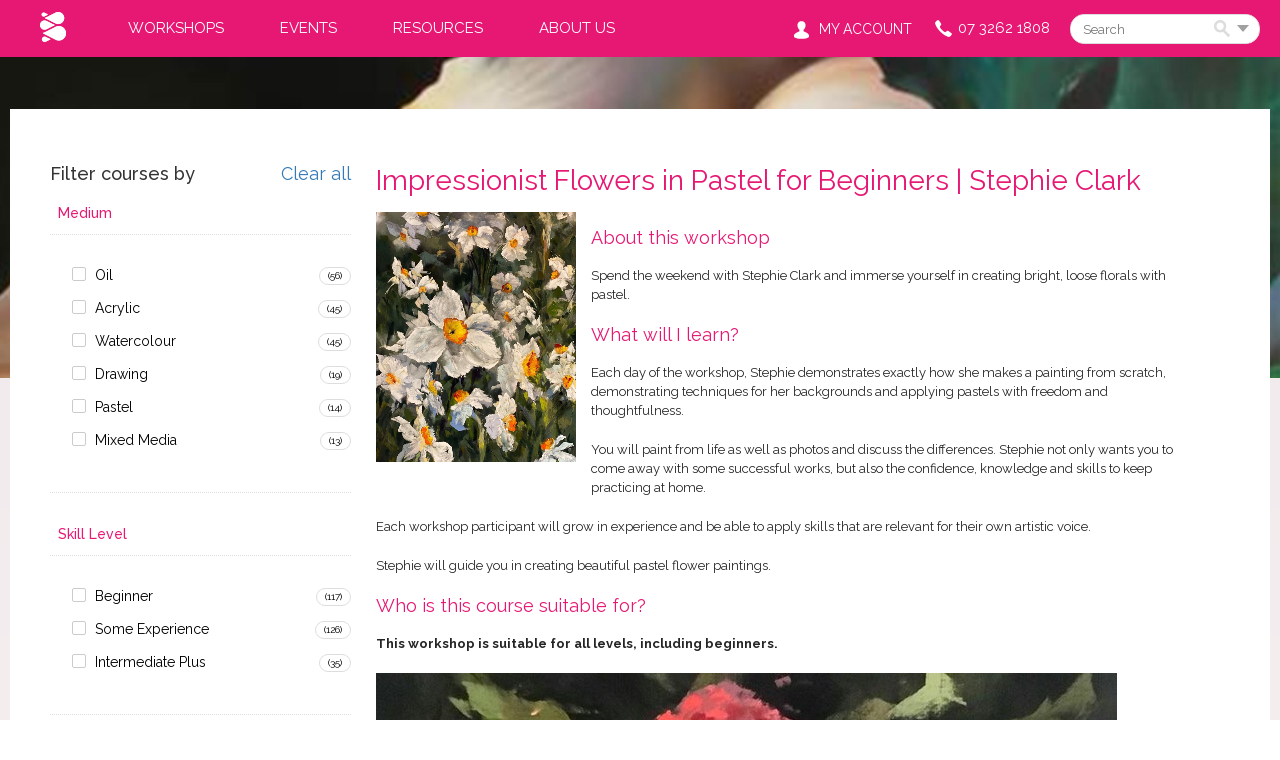

--- FILE ---
content_type: text/html;charset=utf-8
request_url: https://bpc.oncourse.cc/course/Flowers_Pastel_Stephie_Clark
body_size: 13807
content:
<!DOCTYPE html><html data-debug-enabled="true" data-locale="en_US" prefix="og: http://ogp.me/ns# fb: http://www.facebook.com/2008/fbml" lang="en" xmlns="http://www.w3.org/1999/xhtml">
	
	
		<head>
			<meta content="cacheMeta" http-equiv="Cache-control"/>
			
	
        
		<script type="text/javascript">
			dataLayer = [
				
			];
		</script>
		

        <script>(function(w,d,s,l,i){w[l]=w[l]||[];w[l].push({'gtm.start':
                new Date().getTime(),event:'gtm.js'});var f=d.getElementsByTagName(s)[0],
                j=d.createElement(s),dl=l!='dataLayer'?'\u0026l='+l:'';j.async=true;j.src=
                'https://www.googletagmanager.com/gtm.js?id='+i+dl;f.parentNode.insertBefore(j,f);
        })(window,document,'script','dataLayer','GTM-NGSJC76');</script>
	

			
    
        <noscript><iframe style="display:none;visibility:hidden" width="0" height="0" src="https://www.googletagmanager.com/ns.html?id=GTM-NGSJC76"></iframe></noscript>
    

			
  <script type="text/javascript">
    var ciVersion = 'r112734';
    var editorVersion = '44';
    var checkoutVersion = '98';
  </script>

  <meta content="text/html; charset=utf-8" http-equiv="content-type"/>
  <meta name="generator" content="onCourse"/>

  
    <link href="https://bpc.oncourse.cc/course/Flowers_Pastel_Stephie_Clark" rel="canonical"/>
    <link hreflang="en-au" href="https://bpc.oncourse.cc/course/Flowers_Pastel_Stephie_Clark" rel="alternate"/>
    <meta content="https://bpc.oncourse.cc/course/Flowers_Pastel_Stephie_Clark" property="og:url"/>
    
  

  <meta content="website" property="og:type"/>

  <meta name="description" content="About this workshop Spend the weekend with Stephie Clark and immerse yourself in creating bright, loose florals with pastel. What will I learn? Each day of the workshop, Stephie demonstrates exactly how she makes a painting from scratch, demonstra..."/>
  <meta property="og:description" content="About this workshop Spend the weekend with Stephie Clark and immerse yourself in creating bright, loose florals with pastel. What will I learn? Each day of the workshop, Stephie demonstrates exactly how she makes a painting from scratch, demonstra..."/>
  <meta property="twitter:description" content="About this workshop Spend the weekend with Stephie Clark and immerse yourself in creating bright, loose florals with pastel. What will I learn? Each day of the workshop, Stephie demonstrates exactly how she makes a painting from scratch, demonstra..."/>

  <meta content="https://bpc.oncourse.cc/s/img/logos/logo.png" property="og:image"/>
  <meta content="https://bpc.oncourse.cc/s/img/logos/logo.png" name="twitter:image"/>

  <meta content="NOODP,NOYDIR" name="robots"/>
  <meta content="IE=edge,chrome=1" http-equiv="X-UA-Compatible"/>
  <meta content="width=device-width, initial-scale=1.0" name="viewport"/>

  
	
	


  <!-- <link rel="shortcut icon" type="image/ico" href="/s/img/favicon.ico" /> -->
  <link href="/s/img/favicon.ico" type="image/x-icon" rel="icon"/>
  <link href="/s/img/favicon.png" type="image/png" rel="icon"/>

  

	<script type="application/ld+json">
		{
			"@context": "http://schema.org",
			"@type": "WebSite",
			"name": "Bienarté",
			"alternateName": "Bienarté",
			"url": "https://bpc.oncourse.cc/",
			"potentialAction": {
				"@type": "SearchAction",
				"target": "https://bpc.oncourse.cc/courses?s={search_term_string}",
				"query-input": "required name=search_term_string"
			}
		}
	</script>

	
	
	<meta content="Bienarté" property="og:site_name"/>
	<meta content="Bienarté" name="twitter:site"/>
	
		
		
		
			
			
			
				<title>Impressionist Flowers in Pastel for Beginners | Stephie Clark Bienarté</title>
				<meta content="Impressionist Flowers in Pastel for Beginners | Stephie Clark Bienarté" property="og:title"/>
				<meta content="Impressionist Flowers in Pastel for Beginners | Stephie Clark Bienarté" property="twitter:title"/>
			
		
		
		
	
	

	


  <meta content="" name="author"/>
  <link rel="stylesheet" media="screen, print" href="/s/stylesheets/css/site.css?v=r112734"/>
  <script src="/s/js/all.js?v=r112734" type="text/javascript"></script>


		<!--[if IE 9]><style type="text/css">.pageloading-mask{opacity:0.25;}</style><![endif]--><!--[if lt IE 9]><style type="text/css">.pageloading-mask{filter:alpha(opacity=25);}</style><![endif]--></head>
		<body data-page-initialized="true" id="DetailsPage" class="internal-page">
		<section class="site-wrapper">
	<section id="container" class="site-container">
		<div class="content-images"></div>
		<header itemtype="http://schema.org/WPHeader" itemscope="itemscope" id="header" class="site-header">
			<section class="header-container">
				<section class="top-bar">
					<div class="container">
						<a class="nav-logo mobile-enabled" href="/">
							<img class="normal_logo" alt="nav-logo" src="/s/img/logos/nav-logo.png"/>
						</a>
						<div class="navbar">
							<nav id="nav" class="site-nav">
								<ul itemtype="http://schema.org/SiteNavigationElement" itemscope="itemscope" class="list-horizontal">
	
		
  <li class="">
    <a itemprop="url" href="/courses">
      Workshops
      <meta content="Workshops" itemprop="name"/>
    </a>
    <ul>
			
  <li class="">
    <a itemprop="url" href="/LearningPathways">
      Learning Pathways
      <meta content="Learning Pathways" itemprop="name"/>
    </a>
    <ul></ul>
  </li>

		
			
  <li class="">
    <a itemprop="url" href="/courses/medium/oil">
      Oil
      <meta content="Oil" itemprop="name"/>
    </a>
    <ul></ul>
  </li>

		
			
  <li class="">
    <a itemprop="url" href="/courses/medium/acrylic">
      Acrylic
      <meta content="Acrylic" itemprop="name"/>
    </a>
    <ul></ul>
  </li>

		
			
  <li class="">
    <a itemprop="url" href="/courses/medium/watercolour">
      Watercolour
      <meta content="Watercolour" itemprop="name"/>
    </a>
    <ul></ul>
  </li>

		
			
  <li class="">
    <a itemprop="url" href="/courses/medium/drawing">
      Drawing
      <meta content="Drawing" itemprop="name"/>
    </a>
    <ul></ul>
  </li>

		
			
  <li class="">
    <a itemprop="url" href="/courses/class+type/life+drawing">
      Life Drawing
      <meta content="Life Drawing" itemprop="name"/>
    </a>
    <ul></ul>
  </li>

		
			
  <li class="">
    <a itemprop="url" href="/courses/medium/pastel">
      Pastel
      <meta content="Pastel" itemprop="name"/>
    </a>
    <ul></ul>
  </li>

		
			
  <li class="">
    <a itemprop="url" href="/courses/special+events/artist+demonstration">
      Live Painting Demonstrations
      <meta content="Live Painting Demonstrations" itemprop="name"/>
    </a>
    <ul></ul>
  </li>

		
			
  <li class="">
    <a itemprop="url" href="/courses/class+type/online">
      Online Art Classes
      <meta content="Online Art Classes" itemprop="name"/>
    </a>
    <ul></ul>
  </li>

		
			
  <li class="">
    <a itemprop="url" href="/gift-vouchers">
      Gift Vouchers
      <meta content="Gift Vouchers" itemprop="name"/>
    </a>
    <ul></ul>
  </li>

		</ul>
  </li>

	
		
  <li class="">
    <a itemprop="url" href="/courses/special+events">
      Events
      <meta content="Events" itemprop="name"/>
    </a>
    <ul>
			
  <li class="">
    <a itemprop="url" href="/courses/special+events/paint+%26+sip?s=paint%20and%20sip">
      Paint &amp; Sip Events
      <meta content="Paint &amp; Sip Events" itemprop="name"/>
    </a>
    <ul></ul>
  </li>

		
			
  <li class="">
    <a itemprop="url" href="/team_building_art_events">
      Corporate Events
      <meta content="Corporate Events" itemprop="name"/>
    </a>
    <ul></ul>
  </li>

		
			
  <li class="">
    <a itemprop="url" href="/course/Exhibitions">
      Exhibitions
      <meta content="Exhibitions" itemprop="name"/>
    </a>
    <ul></ul>
  </li>

		</ul>
  </li>

	
		
  <li class="">
    <a itemprop="url" href="/LearningPathways">
      Resources
      <meta content="Resources" itemprop="name"/>
    </a>
    <ul>
			
  <li class="">
    <a itemprop="url" href="/faqs">
      FAQS
      <meta content="FAQS" itemprop="name"/>
    </a>
    <ul></ul>
  </li>

		
			
  <li class="">
    <a itemprop="url" href="/page/42">
      Information for Visitors
      <meta content="Information for Visitors" itemprop="name"/>
    </a>
    <ul></ul>
  </li>

		
			
  <li class="">
    <a itemprop="url" href="/page/37">
      Art Supply Stores
      <meta content="Art Supply Stores" itemprop="name"/>
    </a>
    <ul></ul>
  </li>

		
			
  <li class="">
    <a itemprop="url" href="/NDIS">
      NDIS
      <meta content="NDIS" itemprop="name"/>
    </a>
    <ul></ul>
  </li>

		
			
  <li class="">
    <a itemprop="url" href="/blog">
      Tips &amp; Tricks
      <meta content="Tips &amp; Tricks" itemprop="name"/>
    </a>
    <ul></ul>
  </li>

		
			
  <li class="">
    <a itemprop="url" href="/term_dates">
      Term Dates
      <meta content="Term Dates" itemprop="name"/>
    </a>
    <ul></ul>
  </li>

		
			
  <li class="">
    <a itemprop="url" href="/gift-vouchers">
      Gift Vouchers
      <meta content="Gift Vouchers" itemprop="name"/>
    </a>
    <ul></ul>
  </li>

		</ul>
  </li>

	
		
  <li class="">
    <a itemprop="url" href="/about">
      About Us
      <meta content="About Us" itemprop="name"/>
    </a>
    <ul>
			
  <li class="">
    <a itemprop="url" href="/meet-the-team">
      Meet the Team
      <meta content="Meet the Team" itemprop="name"/>
    </a>
    <ul></ul>
  </li>

		
			
  <li class="">
    <a itemprop="url" href="/guest-artists">
      Guest Artists
      <meta content="Guest Artists" itemprop="name"/>
    </a>
    <ul></ul>
  </li>

		
			
  <li class="">
    <a itemprop="url" href="/testimonials">
      Testimonials
      <meta content="Testimonials" itemprop="name"/>
    </a>
    <ul></ul>
  </li>

		
			
  <li class="">
    <a itemprop="url" href="/work-with-us">
      Work With Us
      <meta content="Work With Us" itemprop="name"/>
    </a>
    <ul></ul>
  </li>

		
			
  <li class="">
    <a itemprop="url" href="/contact">
      Contact Us
      <meta content="Contact Us" itemprop="name"/>
    </a>
    <ul></ul>
  </li>

		</ul>
  </li>

	
	
</ul>
							</nav>
						</div>
						
	<aside id="headerToolbar" class="header-toolbar">
		
	
		<div class="discount-block box" id="discounts_box">
			
			<a href="https://skillsoncourse.com.au/login" target="_blank" class="actionLink login-link">My Account</a>
			<a href="https://skillsoncourse.com.au/login" target="_blank" class="actionLink login-link-icon"></a>
		</div>
	

		
			
  <div style="display:inline-block" data-cid="cart" class="reactjs-component"></div>

		
		<div class="contact">
			<span class="phone">
				<a href="tel:0732621808" class="phone-number">
					 <i class="sicon phone-icon"></i> 07 3262 1808
				</a>
			</span>
		</div>
		<a href="#" class="nav-toggle js-nav-toggle pull-right">
			<div class="">
				<span class="toggle-title pull-right">
					<i class="sicon toggle-icon"></i>Menu
				</span>
			</div>
		</a>
		<a class="header-search-toggle pull-right" href="#">
			<i class="sicon search-icon"></i>
		</a>
		
	<div id="search_box" class="noprint search-box">
		<h3 class="search-box-title">
			<span>Search</span>
		</h3>
		<form name="search" id="search" method="get" action="/courses">
			<label class="hide" for="s">Search:</label>
			<input placeholder="Search" autocomplete="off" size="15" name="s" class="quicksearch" id="s" type="text"></input>
			<button class="find btn" id="find" type="submit">
				<i class="sicon search-icon"></i>Search
			</button>
			<div class="advanced-search-button more-options">
				<a class="show-advanced-search">
					<span>More options</span>
				</a>
			</div>
		</form>
    <!-- searchTagNames="literal:Subjects" by default even if no property specified,
    if we need to add more then one element we need to separate then using ';' character without extra spaces
    for example searchTagNames="literal:Subjects;some_group_tag_1;some_group_tag_1"
    please note that group elements available only for tag group with valid names -->
		
  <div id="advanced_search_container">
    <div id="advanced_search" class="">
      <!--clientValidation should be NONE to exclude usage Tapestry java script injection-->
      <form name="search" class="advanced-search-form" action="/ui/coursedetails.pagestructure.bodystructure.bodyheader.coursesearchform.searchinputs.search2" method="post" id="search2"><input value="wWqBYpxWSX9RnqrEevaUtuGvrdo=:H4sIAAAAAAAAAM2VP2gUQRTGXwIB9UBE0doiFilu7y7kRBQJIRKbI4qLgqJZ386+vdvc7s44f7J3CNYW9naCYOef1t4UksZGsRdsBVGwUnDWjTnTCCl2uG7fe/vm+37w7eyLLzBXhBCYpLXKjVR0iTQmqTovsE9KS8O0keSFPBrvrwaEEUmP/VlShJINYi4zr3pMcmG08jSNdJxQGoGS0OWy76FANiBPoyhPH3ftAZLSJPRCVOSthLaJTK+VO/M+aSPOXN9ufDr59ucszPSgwXiuJU/XMSMNx3ubuIWtFPN+y9cyyfsXRkJDA6OtYEjjgsvIEdrKQdGuSs5IKd+EWaJUwvPtV9FS/OPJu1mAkSjuwK16XKeci9Kw91/[base64]/edQcbCwAA" name="t:formdata" type="hidden"></input>
        <h1 class="search-title">Advanced Search</h1>
        <div id="adv_search_keyword">
          <label for="adv_keyword" title="Search keywords and functions">I'm Looking For</label>
          <input default="keyword" id="adv_keyword" class="form-control" name="adv_keyword" type="text"></input>
        </div>
        <div id="adv_search_tag">
          
            <label for="tagGroup">In Subjects</label>
            <select class="form-control" id="select_0" name="select_0"><option value="">all</option><option value="Abstract">Abstract</option><option value="Animals and Birds">Animals and Birds</option><option value="Botanical">Botanical</option><option value="Colour Theory">Colour Theory</option><option value="Flowers">Flowers</option><option value="Impressionism">Impressionism</option><option value="Landscape">Landscape</option><option value="Life Drawing">Life Drawing</option><option value="Portraiture">Portraiture</option><option value="Realism">Realism</option><option value="Seascape">Seascape</option><option value="Skies and Clouds">Skies and Clouds</option><option value="Skin Tones">Skin Tones</option><option value="Still Life">Still Life</option><option value="Water">Water</option></select>
          
        </div>
        <div id="adv_search_location">
          <label for="suburb-autocomplete" title="Enter a suburb or postcode near where you'd like to do the course">Closest to</label>
          <input default="postcode or suburb" size="18" autocomplete="off" id="suburb-autocomplete" class="form-control suburb-autocomplete" name="suburb-autocomplete" type="text"></input>
        </div>
        <div id="adv_search_price">
          <label for="adv_price" title="Select the maximum price you'd like to pay for a course">Costing up to</label>
          <input size="8" id="adv_price" class="form-control" name="adv_price" type="text"></input>
        </div>
        <div id="adv_search_time">
          <label class="time checkbox">
            <input id="checkbox" name="checkbox" type="checkbox"></input> Day time
          </label>
          <label class="time checkbox">
            <input id="checkbox_0" name="checkbox_0" type="checkbox"></input> Evenings
          </label>
        </div>
        <div id="adv_search_day">
          <label class="day checkbox">
            <input class="parent" id="weekday-parent" name="weekday-parent" type="checkbox"></input> Weekdays
          </label>
          <label class="day checkbox">
            <input class="parent" id="weekend-parent" name="weekend-parent" type="checkbox"></input> Weekends
          </label>
        </div>
        <div id="adv_search_submit">
          <button class="btn btn-primary" id="searcher" type="submit">Search</button>
          <a class="btn" onClick="clearAdvancedSearch();" id="cancel-search">Clear</a>
        </div>
      </form>
    </div>
  </div>

		<div class="quicksearch-wrap-container">
			<div class="quicksearch-wrap"></div>
		</div>
	</div>

	</aside>

					</div>
				</section>
				
				<hgroup class="container header-hgroup">
					<h2 id="siteLogo" class="site-logo">
						<a href="/">
							<img class="normal_logo" alt="site-logo" src="/s/img/logos/logo.png"/>
						</a>
					</h2>
					<!-- <h1 class="site-title" id="siteTitle">
						<a href="${homeLink}">${collegeName}</a>
					</h1>-->
				</hgroup>
				<section class="navbar mobile-enabled">
					<nav id="nav" class="site-nav">
						<ul itemtype="http://schema.org/SiteNavigationElement" itemscope="itemscope" class="list-horizontal">
	
		
  <li class="">
    <a itemprop="url" href="/courses">
      Workshops
      <meta content="Workshops" itemprop="name"/>
    </a>
    <ul>
			
  <li class="">
    <a itemprop="url" href="/LearningPathways">
      Learning Pathways
      <meta content="Learning Pathways" itemprop="name"/>
    </a>
    <ul></ul>
  </li>

		
			
  <li class="">
    <a itemprop="url" href="/courses/medium/oil">
      Oil
      <meta content="Oil" itemprop="name"/>
    </a>
    <ul></ul>
  </li>

		
			
  <li class="">
    <a itemprop="url" href="/courses/medium/acrylic">
      Acrylic
      <meta content="Acrylic" itemprop="name"/>
    </a>
    <ul></ul>
  </li>

		
			
  <li class="">
    <a itemprop="url" href="/courses/medium/watercolour">
      Watercolour
      <meta content="Watercolour" itemprop="name"/>
    </a>
    <ul></ul>
  </li>

		
			
  <li class="">
    <a itemprop="url" href="/courses/medium/drawing">
      Drawing
      <meta content="Drawing" itemprop="name"/>
    </a>
    <ul></ul>
  </li>

		
			
  <li class="">
    <a itemprop="url" href="/courses/class+type/life+drawing">
      Life Drawing
      <meta content="Life Drawing" itemprop="name"/>
    </a>
    <ul></ul>
  </li>

		
			
  <li class="">
    <a itemprop="url" href="/courses/medium/pastel">
      Pastel
      <meta content="Pastel" itemprop="name"/>
    </a>
    <ul></ul>
  </li>

		
			
  <li class="">
    <a itemprop="url" href="/courses/special+events/artist+demonstration">
      Live Painting Demonstrations
      <meta content="Live Painting Demonstrations" itemprop="name"/>
    </a>
    <ul></ul>
  </li>

		
			
  <li class="">
    <a itemprop="url" href="/courses/class+type/online">
      Online Art Classes
      <meta content="Online Art Classes" itemprop="name"/>
    </a>
    <ul></ul>
  </li>

		
			
  <li class="">
    <a itemprop="url" href="/gift-vouchers">
      Gift Vouchers
      <meta content="Gift Vouchers" itemprop="name"/>
    </a>
    <ul></ul>
  </li>

		</ul>
  </li>

	
		
  <li class="">
    <a itemprop="url" href="/courses/special+events">
      Events
      <meta content="Events" itemprop="name"/>
    </a>
    <ul>
			
  <li class="">
    <a itemprop="url" href="/courses/special+events/paint+%26+sip?s=paint%20and%20sip">
      Paint &amp; Sip Events
      <meta content="Paint &amp; Sip Events" itemprop="name"/>
    </a>
    <ul></ul>
  </li>

		
			
  <li class="">
    <a itemprop="url" href="/team_building_art_events">
      Corporate Events
      <meta content="Corporate Events" itemprop="name"/>
    </a>
    <ul></ul>
  </li>

		
			
  <li class="">
    <a itemprop="url" href="/course/Exhibitions">
      Exhibitions
      <meta content="Exhibitions" itemprop="name"/>
    </a>
    <ul></ul>
  </li>

		</ul>
  </li>

	
		
  <li class="">
    <a itemprop="url" href="/LearningPathways">
      Resources
      <meta content="Resources" itemprop="name"/>
    </a>
    <ul>
			
  <li class="">
    <a itemprop="url" href="/faqs">
      FAQS
      <meta content="FAQS" itemprop="name"/>
    </a>
    <ul></ul>
  </li>

		
			
  <li class="">
    <a itemprop="url" href="/page/42">
      Information for Visitors
      <meta content="Information for Visitors" itemprop="name"/>
    </a>
    <ul></ul>
  </li>

		
			
  <li class="">
    <a itemprop="url" href="/page/37">
      Art Supply Stores
      <meta content="Art Supply Stores" itemprop="name"/>
    </a>
    <ul></ul>
  </li>

		
			
  <li class="">
    <a itemprop="url" href="/NDIS">
      NDIS
      <meta content="NDIS" itemprop="name"/>
    </a>
    <ul></ul>
  </li>

		
			
  <li class="">
    <a itemprop="url" href="/blog">
      Tips &amp; Tricks
      <meta content="Tips &amp; Tricks" itemprop="name"/>
    </a>
    <ul></ul>
  </li>

		
			
  <li class="">
    <a itemprop="url" href="/term_dates">
      Term Dates
      <meta content="Term Dates" itemprop="name"/>
    </a>
    <ul></ul>
  </li>

		
			
  <li class="">
    <a itemprop="url" href="/gift-vouchers">
      Gift Vouchers
      <meta content="Gift Vouchers" itemprop="name"/>
    </a>
    <ul></ul>
  </li>

		</ul>
  </li>

	
		
  <li class="">
    <a itemprop="url" href="/about">
      About Us
      <meta content="About Us" itemprop="name"/>
    </a>
    <ul>
			
  <li class="">
    <a itemprop="url" href="/meet-the-team">
      Meet the Team
      <meta content="Meet the Team" itemprop="name"/>
    </a>
    <ul></ul>
  </li>

		
			
  <li class="">
    <a itemprop="url" href="/guest-artists">
      Guest Artists
      <meta content="Guest Artists" itemprop="name"/>
    </a>
    <ul></ul>
  </li>

		
			
  <li class="">
    <a itemprop="url" href="/testimonials">
      Testimonials
      <meta content="Testimonials" itemprop="name"/>
    </a>
    <ul></ul>
  </li>

		
			
  <li class="">
    <a itemprop="url" href="/work-with-us">
      Work With Us
      <meta content="Work With Us" itemprop="name"/>
    </a>
    <ul></ul>
  </li>

		
			
  <li class="">
    <a itemprop="url" href="/contact">
      Contact Us
      <meta content="Contact Us" itemprop="name"/>
    </a>
    <ul></ul>
  </li>

		</ul>
  </li>

	
	
</ul>
					</nav>
				</section>
			</section>
			
    

		</header>
		<section id="contentContainer" class="container content-container">
			<aside id="sidebarLeft" class="sidebar-left">
				
    

			</aside>
			<article id="content" class="content">
				
    

				
			
	
		
	
		<div class="confirmOrderDialog dialogContainer">
			<p class="confirm-message">
				<strong class="confirm-txt">Thanks for adding:</strong>
				<div class="className"></div>
				<div class="classDate"></div>
			</p>
			<p class="confirm-proseed">
				<a class="button" href="/enrol/">Proceed to Checkout</a>
			</p>
			<p class="confirm-close-wrapper">
				<a class="button closeButton" href="#">Continue browsing</a>
			</p>
			<div class="closeButton">X</div>
		</div>
	

		
  <div itemtype="http://schema.org/Product" itemscope="itemscope" class="clearfix courseItem tag-Pastel tag-Beginner tag-Flowers tag-Some_Experience tag-Stephie_Clark tag-Weekday_Workshops">
    
      
      <h1 class="summary page-title" itemprop="name">
        
        Impressionist Flowers in Pastel for Beginners | Stephie Clark
      </h1>
      <div class="course-item-image align-left">
        
  
    <img height="183" width="200" alt="Impressionist Flowers in Pastel for Beginners | Stephie Clark" src="https://s3-ap-southeast-2.amazonaws.com/ish-oncourse-bpc/3084306f-4501-41ab-8ea5-ff29c79d194c?versionId=bOtYLW8pTDjFhcZ5DOQCeleVg0KbBagN" itemprop="image"/>
    <meta content="https://s3-ap-southeast-2.amazonaws.com/ish-oncourse-bpc/3084306f-4501-41ab-8ea5-ff29c79d194c?versionId=bOtYLW8pTDjFhcZ5DOQCeleVg0KbBagN" property="og:image"/>
    
  

      </div>
    
    

    
      <div class="courseDescription">
        <span itemprop="description">
          <h3 id="header-about-this-workshop">About this workshop</h3>
<p>Spend the weekend with Stephie Clark and immerse yourself in creating bright, loose florals with pastel.</p>
<h3 id="header-what-will-i-learn">What will I learn?</h3>
<p>Each day of the workshop, Stephie demonstrates exactly how she makes a painting from scratch, demonstrating techniques for her backgrounds and applying pastels with freedom and thoughtfulness.</p>
<p>You will paint from life as well as photos and discuss the differences. Stephie not only wants you to come away with some successful works, but also the confidence, knowledge and skills to keep practicing at home.</p>
<p>Each workshop participant will grow in experience and be able to apply skills that are relevant for their own artistic voice.</p>
<p>Stephie will guide you in creating beautiful pastel flower paintings.</p>
<h3 id="header-who-is-this-course-suitable-for">Who is this course suitable for?</h3>
<p><strong>This workshop is suitable for all levels, including beginners.</strong></p>
<p>
	
		
		
	
<figure>
			<img class="" height="1000" width="741" title="" alt="" align="" src="https://s3-ap-southeast-2.amazonaws.com/ish-oncourse-bpc/90a58843-5808-46a6-80a5-e2d9b1f717ef?versionId=v8l8Um6ZZBYACx1da4Gv35SzeFHzp4wZ"/>
			
		</figure></p>
<h3 id="header-what-do-i-need-to-bring">What do I need to bring?</h3>
<p>Soft pastels – an assortment of a minimum 90 artist grade, representing a full colour spectrum and value range is recommended. Sennelier Paris set of 120 half sticks are Stephie’s choice. Alternatively other recommendations are Extra Soft Art Spectrum, Sennelier, Blue Earth and Schmincke </p>
<p>White Schmincke pastel for flashes of light</p>
<p>Dark blue 463 and dark green 179, a deep purple preference for Stephie is Terry Ludwig or Art Spectrum extra soft flinders violet blue/red.</p>
<p>Flat box to keep your palette in</p>
<p>Pastel Paper</p>
<p>Pastelmat is the preferred support or Lux archival.</p>
<p>Paper colour, gray or darker. Lux archival only comes in white.</p>
<p>Preferred Size – 40 x 30cm</p>
<p>Glassine paper to safe keep your masterpieces.</p>
<p>Roll of masking tape to secure your paper to board.</p>
<p>4 x bulldog clips (used to secure paper)</p>
<p>Hand wipes</p>
<p>Towel to cover table.</p>
<p>For pastel art supplies, you can visit  <a href="https://softpastels.com.au/">softpastels.com.au</a></p>
<h3 id="header-what-is-provided">What is Provided?</h3>
<ul>
<li>Standing Easels, tables and chairs</li>
<li>Large light-filled studio space</li>
<li>Tea, coffee and biscuits (you might like to bring your own cup)</li>
<li>A friendly, supportive and encouraging learning environment</li>
<li>Connection to the Bienarté art community</li>
</ul>
<h3 id="header-meet-the-tutor">Meet The Tutor</h3>
<p>Stephie Clark is a soft pastel artist from Australia working mostly in her country studio at home in Armidale. She divides her time between painting in her studio and teaching workshops both here in Australia and overseas in France.  Stephie is best known for her free and flowing florals and fruits – her style is uninhibited by rules and boundaries. <br />
She is inspired by the nature and colours it produces. Her work has been featured in French magazine Practique des Arts and you can see her in action on her Patreon site. Stephie sells her art in her online shop around the world.</p>
        </span>
      </div>
    

    <div class="clearfix"></div>

    

    
    
    
    
      <p data-prop-id="5070271" data-cid="join-button" class="waiting-list-title">
         This course has no current classes. Please 
        <button type="button" class="join-btn">Join</button> the waiting list.
      </p>
      <div class="clearfix"></div>
    
    
    
    
      
  

    
  </div>

	
	
	

    <ul class="attachedImages">
        
    </ul>
	
	
	


		
			</article>
			<aside itemtype="http://schema.org/WPSideBar" itemscope="itemscope" id="sidebarRight" class="sidebar-right">
				
    
        <ish class="editor-block-class" data-block-id="38975247">
            <div class="courses-menu"><div class="courses-menu"><br/><div class="filters-container"> <h4>Filter courses by <a href="#" class="courses-filter-clear-all filters-clear-all btn-link">Clear all</a></h4><br/><div class="side-box"> <h3>Medium </h3> 
	
<div class="taggroup-63418">
		<ul class="courses-list">
			
				<li class="hasChildren parent_tag">
					<a href="/courses/Medium">Medium</a>
				</li>
			
			<ul class="courses-list-sub">
				
					<li>
    <div class="filter-option">
        <input data-counter="56" data-path="/medium/oil" data-id="63421" class="filter-option-control" type="checkbox" name="tag_63421" id="tag_63421"></input>
        <label for="tag_63421" class="checkbox filter-option-label">Oil</label>
        <span class="filter-option-counter">(56)</span>
        
        <ul class="tag-list">
            
        </ul>
    </div>
</li>
				
					<li>
    <div class="filter-option">
        <input data-counter="45" data-path="/medium/acrylic" data-id="63419" class="filter-option-control" type="checkbox" name="tag_63419" id="tag_63419"></input>
        <label for="tag_63419" class="checkbox filter-option-label">Acrylic</label>
        <span class="filter-option-counter">(45)</span>
        
        <ul class="tag-list">
            
        </ul>
    </div>
</li>
				
					<li>
    <div class="filter-option">
        <input data-counter="45" data-path="/medium/watercolour" data-id="63423" class="filter-option-control" type="checkbox" name="tag_63423" id="tag_63423"></input>
        <label for="tag_63423" class="checkbox filter-option-label">Watercolour</label>
        <span class="filter-option-counter">(45)</span>
        
        <ul class="tag-list">
            
        </ul>
    </div>
</li>
				
					<li>
    <div class="filter-option">
        <input data-counter="19" data-path="/medium/drawing" data-id="63422" class="filter-option-control" type="checkbox" name="tag_63422" id="tag_63422"></input>
        <label for="tag_63422" class="checkbox filter-option-label">Drawing</label>
        <span class="filter-option-counter">(19)</span>
        
        <ul class="tag-list">
            
        </ul>
    </div>
</li>
				
					<li>
    <div class="filter-option">
        <input data-counter="14" data-path="/medium/pastel" data-id="63424" class="filter-option-control" type="checkbox" name="tag_63424" id="tag_63424"></input>
        <label for="tag_63424" class="checkbox filter-option-label">Pastel</label>
        <span class="filter-option-counter">(14)</span>
        
        <ul class="tag-list">
            
        </ul>
    </div>
</li>
				
					<li>
    <div class="filter-option">
        <input data-counter="13" data-path="/medium/mixed+media" data-id="64561" class="filter-option-control" type="checkbox" name="tag_64561" id="tag_64561"></input>
        <label for="tag_64561" class="checkbox filter-option-label">Mixed Media</label>
        <span class="filter-option-counter">(13)</span>
        
        <ul class="tag-list">
            
        </ul>
    </div>
</li>
				
				
			</ul>
		</ul>
	</div> </div> <br/><div class="side-box"> <h3>Skill Level </h3> 
	
<div class="taggroup-63360">
		<ul class="courses-list">
			
				<li class="hasChildren parent_tag">
					<a href="/courses/Skill+Level">Skill Level</a>
				</li>
			
			<ul class="courses-list-sub">
				
					<li>
    <div class="filter-option">
        <input data-counter="117" data-path="/skill+level/beginner" data-id="63530" class="filter-option-control" type="checkbox" name="tag_63530" id="tag_63530"></input>
        <label for="tag_63530" class="checkbox filter-option-label">Beginner</label>
        <span class="filter-option-counter">(117)</span>
        
        <ul class="tag-list">
            
        </ul>
    </div>
</li>
				
					<li>
    <div class="filter-option">
        <input data-counter="126" data-path="/skill+level/some+experience" data-id="63531" class="filter-option-control" type="checkbox" name="tag_63531" id="tag_63531"></input>
        <label for="tag_63531" class="checkbox filter-option-label">Some Experience</label>
        <span class="filter-option-counter">(126)</span>
        
        <ul class="tag-list">
            
        </ul>
    </div>
</li>
				
					<li>
    <div class="filter-option">
        <input data-counter="35" data-path="/skill+level/intermediate+plus" data-id="63529" class="filter-option-control" type="checkbox" name="tag_63529" id="tag_63529"></input>
        <label for="tag_63529" class="checkbox filter-option-label">Intermediate Plus</label>
        <span class="filter-option-counter">(35)</span>
        
        <ul class="tag-list">
            
        </ul>
    </div>
</li>
				
				
			</ul>
		</ul>
	</div> </div> <br/><div class="side-box"> <h3>Oils Courses </h3> 
	
<div class="taggroup-63436">
		<ul class="courses-list">
			
				<li class="hasChildren">
					<a href="/courses/oils_courses">Oils Courses</a>
				</li>
			
			<ul class="courses-list-sub">
				
					<li>
    <div class="filter-option">
        <input data-counter="7" data-path="/oils_courses/painting+practice" data-id="71378" class="filter-option-control" type="checkbox" name="tag_71378" id="tag_71378"></input>
        <label for="tag_71378" class="checkbox filter-option-label">Painting Practice</label>
        <span class="filter-option-counter">(7)</span>
        
        <ul class="tag-list">
            
        </ul>
    </div>
</li>
				
					<li>
    <div class="filter-option">
        <input data-counter="6" data-path="/oils_courses/foundations" data-id="63438" class="filter-option-control" type="checkbox" name="tag_63438" id="tag_63438"></input>
        <label for="tag_63438" class="checkbox filter-option-label">Foundations</label>
        <span class="filter-option-counter">(6)</span>
        
        <ul class="tag-list">
            
        </ul>
    </div>
</li>
				
					<li>
    <div class="filter-option">
        <input data-counter="3" data-path="/oils_courses/gain_confidence_2021" data-id="63439" class="filter-option-control" type="checkbox" name="tag_63439" id="tag_63439"></input>
        <label for="tag_63439" class="checkbox filter-option-label">Painting With Confidence</label>
        <span class="filter-option-counter">(3)</span>
        
        <ul class="tag-list">
            
        </ul>
    </div>
</li>
				
					<li>
    <div class="filter-option">
        <input data-counter="8" data-path="/oils_courses/studio+painting" data-id="63440" class="filter-option-control" type="checkbox" name="tag_63440" id="tag_63440"></input>
        <label for="tag_63440" class="checkbox filter-option-label">Studio Painting</label>
        <span class="filter-option-counter">(8)</span>
        
        <ul class="tag-list">
            
        </ul>
    </div>
</li>
				
				
			</ul>
		</ul>
	</div> </div> <br/><div class="side-box"> <h3>Class Type</h3> 
	
<div class="taggroup-63355">
		<ul class="courses-list">
			
				<li class="hasChildren parent_tag">
					<a href="/courses/Class+Type">Class Type</a>
				</li>
			
			<ul class="courses-list-sub">
				
					<li>
    <div class="filter-option">
        <input data-counter="95" data-path="/class+type/weekend+workshops+%281%2c+2+or+3+days%29" data-id="63364" class="filter-option-control" type="checkbox" name="tag_63364" id="tag_63364"></input>
        <label for="tag_63364" class="checkbox filter-option-label">Weekend Workshops (1, 2 or 3 days)</label>
        <span class="filter-option-counter">(95)</span>
        
        <ul class="tag-list">
            
        </ul>
    </div>
</li>
				
					<li>
    <div class="filter-option">
        <input data-counter="29" data-path="/class+type/weekday+workshops" data-id="63371" class="filter-option-control" type="checkbox" name="tag_63371" id="tag_63371"></input>
        <label for="tag_63371" class="checkbox filter-option-label">Weekday Workshops</label>
        <span class="filter-option-counter">(29)</span>
        
        <ul class="tag-list">
            
        </ul>
    </div>
</li>
				
					<li>
    <div class="filter-option">
        <input data-counter="19" data-path="/class+type/term+courses" data-id="63358" class="filter-option-control" type="checkbox" name="tag_63358" id="tag_63358"></input>
        <label for="tag_63358" class="checkbox filter-option-label">Term Courses</label>
        <span class="filter-option-counter">(19)</span>
        
        <ul class="tag-list">
            
        </ul>
    </div>
</li>
				
					<li>
    <div class="filter-option">
        <input data-counter="28" data-path="/class+type/casual+classes" data-id="63757" class="filter-option-control" type="checkbox" name="tag_63757" id="tag_63757"></input>
        <label for="tag_63757" class="checkbox filter-option-label">Casual Classes</label>
        <span class="filter-option-counter">(28)</span>
        
        <ul class="tag-list">
            
        </ul>
    </div>
</li>
				
					<li>
    <div class="filter-option">
        <input data-counter="2" data-path="/class+type/life+drawing" data-id="64557" class="filter-option-control" type="checkbox" name="tag_64557" id="tag_64557"></input>
        <label for="tag_64557" class="checkbox filter-option-label">Life Drawing</label>
        <span class="filter-option-counter">(2)</span>
        
        <ul class="tag-list">
            
        </ul>
    </div>
</li>
				
					<li>
    <div class="filter-option">
        <input data-counter="1" data-path="/class+type/corporate" data-id="69924" class="filter-option-control" type="checkbox" name="tag_69924" id="tag_69924"></input>
        <label for="tag_69924" class="checkbox filter-option-label">Corporate</label>
        <span class="filter-option-counter">(1)</span>
        
        <ul class="tag-list">
            
        </ul>
    </div>
</li>
				
					<li>
    <div class="filter-option">
        <input data-counter="3" data-path="/class+type/online" data-id="69322" class="filter-option-control" type="checkbox" name="tag_69322" id="tag_69322"></input>
        <label for="tag_69322" class="checkbox filter-option-label">Online</label>
        <span class="filter-option-counter">(3)</span>
        
        <ul class="tag-list">
            
        </ul>
    </div>
</li>
				
					<li>
    <div class="filter-option">
        <input data-counter="1" data-path="/class+type/school+holiday+workshops" data-id="64558" class="filter-option-control" type="checkbox" name="tag_64558" id="tag_64558"></input>
        <label for="tag_64558" class="checkbox filter-option-label">School Holiday Workshops</label>
        <span class="filter-option-counter">(1)</span>
        
        <ul class="tag-list">
            
        </ul>
    </div>
</li>
				
				
			</ul>
		</ul>
	</div> </div><br/><div class="side-box"> <h3>Special Events </h3> 
	
<div class="taggroup-63295">
		<ul class="courses-list">
			
				<li class="hasChildren">
					<a href="/courses/Special+Events">Special Events</a>
				</li>
			
			<ul class="courses-list-sub">
				
					<li>
    <div class="filter-option">
        <input data-counter="6" data-path="/special+events/paint+%26+sip" data-id="63296" class="filter-option-control" type="checkbox" name="tag_63296" id="tag_63296"></input>
        <label for="tag_63296" class="checkbox filter-option-label">Paint & Sip</label>
        <span class="filter-option-counter">(6)</span>
        
        <ul class="tag-list">
            
        </ul>
    </div>
</li>
				
					<li>
    <div class="filter-option">
        <input data-counter="19" data-path="/special+events/artist+demonstration" data-id="63385" class="filter-option-control" type="checkbox" name="tag_63385" id="tag_63385"></input>
        <label for="tag_63385" class="checkbox filter-option-label">Artist Demonstration</label>
        <span class="filter-option-counter">(19)</span>
        
        <ul class="tag-list">
            
        </ul>
    </div>
</li>
				
					<li>
    <div class="filter-option">
        <input data-counter="0" data-path="/special+events/seminars" data-id="63425" class="filter-option-control" type="checkbox" name="tag_63425" id="tag_63425"></input>
        <label for="tag_63425" class="checkbox filter-option-label">Seminars</label>
        <span class="filter-option-counter">(0)</span>
        
        <ul class="tag-list">
            
        </ul>
    </div>
</li>
				
					<li>
    <div class="filter-option">
        <input data-counter="0" data-path="/special+events/art+history+lectures" data-id="63444" class="filter-option-control" type="checkbox" name="tag_63444" id="tag_63444"></input>
        <label for="tag_63444" class="checkbox filter-option-label">Art History Lectures</label>
        <span class="filter-option-counter">(0)</span>
        
        <ul class="tag-list">
            
        </ul>
    </div>
</li>
				
				
			</ul>
		</ul>
	</div> </div> <br/><div class="side-box"> <h3>Subject</h3> 
	
<div class="taggroup-63238">
		<ul class="courses-list">
			
				<li class="hasChildren parent_tag">
					<a href="/courses/Subjects">Subjects</a>
				</li>
			
			<ul class="courses-list-sub">
				
					<li>
    <div class="filter-option">
        <input data-counter="39" data-path="/landscape" data-id="63426" class="filter-option-control" type="checkbox" name="tag_63426" id="tag_63426"></input>
        <label for="tag_63426" class="checkbox filter-option-label">Landscape</label>
        <span class="filter-option-counter">(39)</span>
        
        <ul class="tag-list">
            
        </ul>
    </div>
</li>
				
					<li>
    <div class="filter-option">
        <input data-counter="17" data-path="/portraiture" data-id="63432" class="filter-option-control" type="checkbox" name="tag_63432" id="tag_63432"></input>
        <label for="tag_63432" class="checkbox filter-option-label">Portraiture</label>
        <span class="filter-option-counter">(17)</span>
        
        <ul class="tag-list">
            
        </ul>
    </div>
</li>
				
					<li>
    <div class="filter-option">
        <input data-counter="19" data-path="/seascape" data-id="63433" class="filter-option-control" type="checkbox" name="tag_63433" id="tag_63433"></input>
        <label for="tag_63433" class="checkbox filter-option-label">Seascape</label>
        <span class="filter-option-counter">(19)</span>
        
        <ul class="tag-list">
            
        </ul>
    </div>
</li>
				
					<li>
    <div class="filter-option">
        <input data-counter="20" data-path="/abstract" data-id="63428" class="filter-option-control" type="checkbox" name="tag_63428" id="tag_63428"></input>
        <label for="tag_63428" class="checkbox filter-option-label">Abstract</label>
        <span class="filter-option-counter">(20)</span>
        
        <ul class="tag-list">
            
        </ul>
    </div>
</li>
				
					<li>
    <div class="filter-option">
        <input data-counter="33" data-path="/realism" data-id="63431" class="filter-option-control" type="checkbox" name="tag_63431" id="tag_63431"></input>
        <label for="tag_63431" class="checkbox filter-option-label">Realism</label>
        <span class="filter-option-counter">(33)</span>
        
        <ul class="tag-list">
            
        </ul>
    </div>
</li>
				
					<li>
    <div class="filter-option">
        <input data-counter="27" data-path="/impressionism" data-id="63751" class="filter-option-control" type="checkbox" name="tag_63751" id="tag_63751"></input>
        <label for="tag_63751" class="checkbox filter-option-label">Impressionism</label>
        <span class="filter-option-counter">(27)</span>
        
        <ul class="tag-list">
            
        </ul>
    </div>
</li>
				
					<li>
    <div class="filter-option">
        <input data-counter="17" data-path="/colourtheory" data-id="63430" class="filter-option-control" type="checkbox" name="tag_63430" id="tag_63430"></input>
        <label for="tag_63430" class="checkbox filter-option-label">Colour Theory</label>
        <span class="filter-option-counter">(17)</span>
        
        <ul class="tag-list">
            
        </ul>
    </div>
</li>
				
					<li>
    <div class="filter-option">
        <input data-counter="13" data-path="/animals+and+birds" data-id="64578" class="filter-option-control" type="checkbox" name="tag_64578" id="tag_64578"></input>
        <label for="tag_64578" class="checkbox filter-option-label">Animals and Birds</label>
        <span class="filter-option-counter">(13)</span>
        
        <ul class="tag-list">
            
        </ul>
    </div>
</li>
				
					<li>
    <div class="filter-option">
        <input data-counter="4" data-path="/botanical" data-id="70617" class="filter-option-control" type="checkbox" name="tag_70617" id="tag_70617"></input>
        <label for="tag_70617" class="checkbox filter-option-label">Botanical</label>
        <span class="filter-option-counter">(4)</span>
        
        <ul class="tag-list">
            
        </ul>
    </div>
</li>
				
					<li>
    <div class="filter-option">
        <input data-counter="43" data-path="/flowers" data-id="63416" class="filter-option-control" type="checkbox" name="tag_63416" id="tag_63416"></input>
        <label for="tag_63416" class="checkbox filter-option-label">Flowers</label>
        <span class="filter-option-counter">(43)</span>
        
        <ul class="tag-list">
            
        </ul>
    </div>
</li>
				
					<li>
    <div class="filter-option">
        <input data-counter="5" data-path="/lifedrawing" data-id="63429" class="filter-option-control" type="checkbox" name="tag_63429" id="tag_63429"></input>
        <label for="tag_63429" class="checkbox filter-option-label">Life Drawing</label>
        <span class="filter-option-counter">(5)</span>
        
        <ul class="tag-list">
            
        </ul>
    </div>
</li>
				
					<li>
    <div class="filter-option">
        <input data-counter="16" data-path="/skiesandclouds" data-id="63442" class="filter-option-control" type="checkbox" name="tag_63442" id="tag_63442"></input>
        <label for="tag_63442" class="checkbox filter-option-label">Skies and Clouds</label>
        <span class="filter-option-counter">(16)</span>
        
        <ul class="tag-list">
            
        </ul>
    </div>
</li>
				
					<li>
    <div class="filter-option">
        <input data-counter="8" data-path="/skin+tones" data-id="63443" class="filter-option-control" type="checkbox" name="tag_63443" id="tag_63443"></input>
        <label for="tag_63443" class="checkbox filter-option-label">Skin Tones</label>
        <span class="filter-option-counter">(8)</span>
        
        <ul class="tag-list">
            
        </ul>
    </div>
</li>
				
					<li>
    <div class="filter-option">
        <input data-counter="20" data-path="/still+life" data-id="63435" class="filter-option-control" type="checkbox" name="tag_63435" id="tag_63435"></input>
        <label for="tag_63435" class="checkbox filter-option-label">Still Life</label>
        <span class="filter-option-counter">(20)</span>
        
        <ul class="tag-list">
            
        </ul>
    </div>
</li>
				
					<li>
    <div class="filter-option">
        <input data-counter="20" data-path="/water" data-id="63434" class="filter-option-control" type="checkbox" name="tag_63434" id="tag_63434"></input>
        <label for="tag_63434" class="checkbox filter-option-label">Water</label>
        <span class="filter-option-counter">(20)</span>
        
        <ul class="tag-list">
            
        </ul>
    </div>
</li>
				
				
			</ul>
		</ul>
	</div> </div> <br/><div class="side-box"> <h3>Tutors </h3> 
	
<div class="taggroup-63372">
		<ul class="courses-list">
			
				<li class="hasChildren parent_tag">
					<a href="/courses/Tutors">Tutors</a>
				</li>
			
			<ul class="courses-list-sub">
				
					<li>
    <div class="filter-option">
        <input data-counter="3" data-path="/tutors/ai+shah" data-id="63378" class="filter-option-control" type="checkbox" name="tag_63378" id="tag_63378"></input>
        <label for="tag_63378" class="checkbox filter-option-label">Ai Shah</label>
        <span class="filter-option-counter">(3)</span>
        
        <ul class="tag-list">
            
        </ul>
    </div>
</li>
				
					<li>
    <div class="filter-option">
        <input data-counter="0" data-path="/tutors/ali+gillett" data-id="73550" class="filter-option-control" type="checkbox" name="tag_73550" id="tag_73550"></input>
        <label for="tag_73550" class="checkbox filter-option-label">Ali Gillett</label>
        <span class="filter-option-counter">(0)</span>
        
        <ul class="tag-list">
            
        </ul>
    </div>
</li>
				
					<li>
    <div class="filter-option">
        <input data-counter="0" data-path="/tutors/alvaro+castagnet" data-id="74171" class="filter-option-control" type="checkbox" name="tag_74171" id="tag_74171"></input>
        <label for="tag_74171" class="checkbox filter-option-label">Alvaro Castagnet</label>
        <span class="filter-option-counter">(0)</span>
        
        <ul class="tag-list">
            
        </ul>
    </div>
</li>
				
					<li>
    <div class="filter-option">
        <input data-counter="2" data-path="/tutors/andrew+bonneau" data-id="63745" class="filter-option-control" type="checkbox" name="tag_63745" id="tag_63745"></input>
        <label for="tag_63745" class="checkbox filter-option-label">Andrew Bonneau</label>
        <span class="filter-option-counter">(2)</span>
        
        <ul class="tag-list">
            
        </ul>
    </div>
</li>
				
					<li>
    <div class="filter-option">
        <input data-counter="4" data-path="/tutors/anita+west" data-id="71672" class="filter-option-control" type="checkbox" name="tag_71672" id="tag_71672"></input>
        <label for="tag_71672" class="checkbox filter-option-label">Anita West</label>
        <span class="filter-option-counter">(4)</span>
        
        <ul class="tag-list">
            
        </ul>
    </div>
</li>
				
					<li>
    <div class="filter-option">
        <input data-counter="1" data-path="/tutors/annette+raff" data-id="73178" class="filter-option-control" type="checkbox" name="tag_73178" id="tag_73178"></input>
        <label for="tag_73178" class="checkbox filter-option-label">Annette Raff</label>
        <span class="filter-option-counter">(1)</span>
        
        <ul class="tag-list">
            
        </ul>
    </div>
</li>
				
					<li>
    <div class="filter-option">
        <input data-counter="1" data-path="/tutors/ann+strini" data-id="77464" class="filter-option-control" type="checkbox" name="tag_77464" id="tag_77464"></input>
        <label for="tag_77464" class="checkbox filter-option-label">Ann Strini</label>
        <span class="filter-option-counter">(1)</span>
        
        <ul class="tag-list">
            
        </ul>
    </div>
</li>
				
					<li>
    <div class="filter-option">
        <input data-counter="3" data-path="/tutors/beth+kennedy" data-id="69846" class="filter-option-control" type="checkbox" name="tag_69846" id="tag_69846"></input>
        <label for="tag_69846" class="checkbox filter-option-label">Beth Kennedy</label>
        <span class="filter-option-counter">(3)</span>
        
        <ul class="tag-list">
            
        </ul>
    </div>
</li>
				
					<li>
    <div class="filter-option">
        <input data-counter="0" data-path="/tutors/brett+lethbridge" data-id="63446" class="filter-option-control" type="checkbox" name="tag_63446" id="tag_63446"></input>
        <label for="tag_63446" class="checkbox filter-option-label">Brett Lethbridge</label>
        <span class="filter-option-counter">(0)</span>
        
        <ul class="tag-list">
            
        </ul>
    </div>
</li>
				
					<li>
    <div class="filter-option">
        <input data-counter="0" data-path="/tutors/bronwyn+barton" data-id="75930" class="filter-option-control" type="checkbox" name="tag_75930" id="tag_75930"></input>
        <label for="tag_75930" class="checkbox filter-option-label">Bronwyn Barton</label>
        <span class="filter-option-counter">(0)</span>
        
        <ul class="tag-list">
            
        </ul>
    </div>
</li>
				
					<li>
    <div class="filter-option">
        <input data-counter="4" data-path="/tutors/bronwyn+searle" data-id="68473" class="filter-option-control" type="checkbox" name="tag_68473" id="tag_68473"></input>
        <label for="tag_68473" class="checkbox filter-option-label">Bronwyn Searle</label>
        <span class="filter-option-counter">(4)</span>
        
        <ul class="tag-list">
            
        </ul>
    </div>
</li>
				
					<li>
    <div class="filter-option">
        <input data-counter="1" data-path="/tutors/catherine+aboud" data-id="69915" class="filter-option-control" type="checkbox" name="tag_69915" id="tag_69915"></input>
        <label for="tag_69915" class="checkbox filter-option-label">Catherine Aboud</label>
        <span class="filter-option-counter">(1)</span>
        
        <ul class="tag-list">
            
        </ul>
    </div>
</li>
				
					<li>
    <div class="filter-option">
        <input data-counter="3" data-path="/tutors/chan+dissanayake" data-id="70638" class="filter-option-control" type="checkbox" name="tag_70638" id="tag_70638"></input>
        <label for="tag_70638" class="checkbox filter-option-label">Chan Dissanayake</label>
        <span class="filter-option-counter">(3)</span>
        
        <ul class="tag-list">
            
        </ul>
    </div>
</li>
				
					<li>
    <div class="filter-option">
        <input data-counter="1" data-path="/tutors/cherry+hood" data-id="64616" class="filter-option-control" type="checkbox" name="tag_64616" id="tag_64616"></input>
        <label for="tag_64616" class="checkbox filter-option-label">Cherry Hood</label>
        <span class="filter-option-counter">(1)</span>
        
        <ul class="tag-list">
            
        </ul>
    </div>
</li>
				
					<li>
    <div class="filter-option">
        <input data-counter="3" data-path="/tutors/chris+postle" data-id="75115" class="filter-option-control" type="checkbox" name="tag_75115" id="tag_75115"></input>
        <label for="tag_75115" class="checkbox filter-option-label">Chris Postle</label>
        <span class="filter-option-counter">(3)</span>
        
        <ul class="tag-list">
            
        </ul>
    </div>
</li>
				
					<li>
    <div class="filter-option">
        <input data-counter="0" data-path="/tutors/christine+clark" data-id="66523" class="filter-option-control" type="checkbox" name="tag_66523" id="tag_66523"></input>
        <label for="tag_66523" class="checkbox filter-option-label">Christine Clark</label>
        <span class="filter-option-counter">(0)</span>
        
        <ul class="tag-list">
            
        </ul>
    </div>
</li>
				
					<li>
    <div class="filter-option">
        <input data-counter="3" data-path="/tutors/colley+whisson" data-id="63763" class="filter-option-control" type="checkbox" name="tag_63763" id="tag_63763"></input>
        <label for="tag_63763" class="checkbox filter-option-label">Colley Whisson</label>
        <span class="filter-option-counter">(3)</span>
        
        <ul class="tag-list">
            
        </ul>
    </div>
</li>
				
					<li>
    <div class="filter-option">
        <input data-counter="4" data-path="/tutors/craig+penny" data-id="70944" class="filter-option-control" type="checkbox" name="tag_70944" id="tag_70944"></input>
        <label for="tag_70944" class="checkbox filter-option-label">Craig Penny</label>
        <span class="filter-option-counter">(4)</span>
        
        <ul class="tag-list">
            
        </ul>
    </div>
</li>
				
					<li>
    <div class="filter-option">
        <input data-counter="4" data-path="/tutors/daniel+butterworth" data-id="66882" class="filter-option-control" type="checkbox" name="tag_66882" id="tag_66882"></input>
        <label for="tag_66882" class="checkbox filter-option-label">Daniel Butterworth</label>
        <span class="filter-option-counter">(4)</span>
        
        <ul class="tag-list">
            
        </ul>
    </div>
</li>
				
					<li>
    <div class="filter-option">
        <input data-counter="2" data-path="/tutors/david+bongiorno" data-id="75837" class="filter-option-control" type="checkbox" name="tag_75837" id="tag_75837"></input>
        <label for="tag_75837" class="checkbox filter-option-label">David Bongiorno</label>
        <span class="filter-option-counter">(2)</span>
        
        <ul class="tag-list">
            
        </ul>
    </div>
</li>
				
					<li>
    <div class="filter-option">
        <input data-counter="0" data-path="/tutors/david+henderson" data-id="64215" class="filter-option-control" type="checkbox" name="tag_64215" id="tag_64215"></input>
        <label for="tag_64215" class="checkbox filter-option-label">David Henderson</label>
        <span class="filter-option-counter">(0)</span>
        
        <ul class="tag-list">
            
        </ul>
    </div>
</li>
				
					<li>
    <div class="filter-option">
        <input data-counter="2" data-path="/tutors/david+hinchliffe" data-id="69855" class="filter-option-control" type="checkbox" name="tag_69855" id="tag_69855"></input>
        <label for="tag_69855" class="checkbox filter-option-label">David Hinchliffe</label>
        <span class="filter-option-counter">(2)</span>
        
        <ul class="tag-list">
            
        </ul>
    </div>
</li>
				
					<li>
    <div class="filter-option">
        <input data-counter="2" data-path="/tutors/david_wells" data-id="63382" class="filter-option-control" type="checkbox" name="tag_63382" id="tag_63382"></input>
        <label for="tag_63382" class="checkbox filter-option-label">David Wells</label>
        <span class="filter-option-counter">(2)</span>
        
        <ul class="tag-list">
            
        </ul>
    </div>
</li>
				
					<li>
    <div class="filter-option">
        <input data-counter="0" data-path="/tutors/de+gillett+cox" data-id="73226" class="filter-option-control" type="checkbox" name="tag_73226" id="tag_73226"></input>
        <label for="tag_73226" class="checkbox filter-option-label">De Gillett Cox</label>
        <span class="filter-option-counter">(0)</span>
        
        <ul class="tag-list">
            
        </ul>
    </div>
</li>
				
					<li>
    <div class="filter-option">
        <input data-counter="1" data-path="/tutors/deb+mostert" data-id="68224" class="filter-option-control" type="checkbox" name="tag_68224" id="tag_68224"></input>
        <label for="tag_68224" class="checkbox filter-option-label">Deb Mostert</label>
        <span class="filter-option-counter">(1)</span>
        
        <ul class="tag-list">
            
        </ul>
    </div>
</li>
				
					<li>
    <div class="filter-option">
        <input data-counter="1" data-path="/tutors/dianne+kelly" data-id="75218" class="filter-option-control" type="checkbox" name="tag_75218" id="tag_75218"></input>
        <label for="tag_75218" class="checkbox filter-option-label">Dianne Kelly</label>
        <span class="filter-option-counter">(1)</span>
        
        <ul class="tag-list">
            
        </ul>
    </div>
</li>
				
					<li>
    <div class="filter-option">
        <input data-counter="0" data-path="/tutors/don+milner" data-id="66222" class="filter-option-control" type="checkbox" name="tag_66222" id="tag_66222"></input>
        <label for="tag_66222" class="checkbox filter-option-label">Don Milner</label>
        <span class="filter-option-counter">(0)</span>
        
        <ul class="tag-list">
            
        </ul>
    </div>
</li>
				
					<li>
    <div class="filter-option">
        <input data-counter="0" data-path="/tutors/donald+j+waters" data-id="63377" class="filter-option-control" type="checkbox" name="tag_63377" id="tag_63377"></input>
        <label for="tag_63377" class="checkbox filter-option-label">Donald J Waters</label>
        <span class="filter-option-counter">(0)</span>
        
        <ul class="tag-list">
            
        </ul>
    </div>
</li>
				
					<li>
    <div class="filter-option">
        <input data-counter="1" data-path="/tutors/gary+myers" data-id="70194" class="filter-option-control" type="checkbox" name="tag_70194" id="tag_70194"></input>
        <label for="tag_70194" class="checkbox filter-option-label">Gary Myers</label>
        <span class="filter-option-counter">(1)</span>
        
        <ul class="tag-list">
            
        </ul>
    </div>
</li>
				
					<li>
    <div class="filter-option">
        <input data-counter="4" data-path="/tutors/georgie+forbes+-+lordie+dordy" data-id="69849" class="filter-option-control" type="checkbox" name="tag_69849" id="tag_69849"></input>
        <label for="tag_69849" class="checkbox filter-option-label">Georgie Forbes - Lordie Dordy</label>
        <span class="filter-option-counter">(4)</span>
        
        <ul class="tag-list">
            
        </ul>
    </div>
</li>
				
					<li>
    <div class="filter-option">
        <input data-counter="2" data-path="/tutors/greg+allen" data-id="71678" class="filter-option-control" type="checkbox" name="tag_71678" id="tag_71678"></input>
        <label for="tag_71678" class="checkbox filter-option-label">Greg Allen</label>
        <span class="filter-option-counter">(2)</span>
        
        <ul class="tag-list">
            
        </ul>
    </div>
</li>
				
					<li>
    <div class="filter-option">
        <input data-counter="8" data-path="/tutors/heidi+willis" data-id="64465" class="filter-option-control" type="checkbox" name="tag_64465" id="tag_64465"></input>
        <label for="tag_64465" class="checkbox filter-option-label">Heidi Willis</label>
        <span class="filter-option-counter">(8)</span>
        
        <ul class="tag-list">
            
        </ul>
    </div>
</li>
				
					<li>
    <div class="filter-option">
        <input data-counter="0" data-path="/tutors/helen+cottle" data-id="63445" class="filter-option-control" type="checkbox" name="tag_63445" id="tag_63445"></input>
        <label for="tag_63445" class="checkbox filter-option-label">Helen Cottle</label>
        <span class="filter-option-counter">(0)</span>
        
        <ul class="tag-list">
            
        </ul>
    </div>
</li>
				
					<li>
    <div class="filter-option">
        <input data-counter="5" data-path="/tutors/herman+pekel" data-id="64502" class="filter-option-control" type="checkbox" name="tag_64502" id="tag_64502"></input>
        <label for="tag_64502" class="checkbox filter-option-label">Herman Pekel</label>
        <span class="filter-option-counter">(5)</span>
        
        <ul class="tag-list">
            
        </ul>
    </div>
</li>
				
					<li>
    <div class="filter-option">
        <input data-counter="0" data-path="/tutors/hobie+porter" data-id="66228" class="filter-option-control" type="checkbox" name="tag_66228" id="tag_66228"></input>
        <label for="tag_66228" class="checkbox filter-option-label">Hobie Porter</label>
        <span class="filter-option-counter">(0)</span>
        
        <ul class="tag-list">
            
        </ul>
    </div>
</li>
				
					<li>
    <div class="filter-option">
        <input data-counter="0" data-path="/tutors/isabella+allis" data-id="69537" class="filter-option-control" type="checkbox" name="tag_69537" id="tag_69537"></input>
        <label for="tag_69537" class="checkbox filter-option-label">Isabella Allis</label>
        <span class="filter-option-counter">(0)</span>
        
        <ul class="tag-list">
            
        </ul>
    </div>
</li>
				
					<li>
    <div class="filter-option">
        <input data-counter="1" data-path="/tutors/james+mckay" data-id="77158" class="filter-option-control" type="checkbox" name="tag_77158" id="tag_77158"></input>
        <label for="tag_77158" class="checkbox filter-option-label">James McKay</label>
        <span class="filter-option-counter">(1)</span>
        
        <ul class="tag-list">
            
        </ul>
    </div>
</li>
				
					<li>
    <div class="filter-option">
        <input data-counter="8" data-path="/tutors/jan+lawnikanis" data-id="68263" class="filter-option-control" type="checkbox" name="tag_68263" id="tag_68263"></input>
        <label for="tag_68263" class="checkbox filter-option-label">Jan Lawnikanis</label>
        <span class="filter-option-counter">(8)</span>
        
        <ul class="tag-list">
            
        </ul>
    </div>
</li>
				
					<li>
    <div class="filter-option">
        <input data-counter="0" data-path="/tutors/jane+james" data-id="66886" class="filter-option-control" type="checkbox" name="tag_66886" id="tag_66886"></input>
        <label for="tag_66886" class="checkbox filter-option-label">Jane James</label>
        <span class="filter-option-counter">(0)</span>
        
        <ul class="tag-list">
            
        </ul>
    </div>
</li>
				
					<li>
    <div class="filter-option">
        <input data-counter="2" data-path="/tutors/jennifer+allnutt" data-id="76008" class="filter-option-control" type="checkbox" name="tag_76008" id="tag_76008"></input>
        <label for="tag_76008" class="checkbox filter-option-label">Jennifer Allnutt</label>
        <span class="filter-option-counter">(2)</span>
        
        <ul class="tag-list">
            
        </ul>
    </div>
</li>
				
					<li>
    <div class="filter-option">
        <input data-counter="0" data-path="/tutors/jeanne+cotter" data-id="69885" class="filter-option-control" type="checkbox" name="tag_69885" id="tag_69885"></input>
        <label for="tag_69885" class="checkbox filter-option-label">Jeanne Cotter</label>
        <span class="filter-option-counter">(0)</span>
        
        <ul class="tag-list">
            
        </ul>
    </div>
</li>
				
					<li>
    <div class="filter-option">
        <input data-counter="1" data-path="/tutors/jenni+kelly" data-id="64462" class="filter-option-control" type="checkbox" name="tag_64462" id="tag_64462"></input>
        <label for="tag_64462" class="checkbox filter-option-label">Jenni Kelly</label>
        <span class="filter-option-counter">(1)</span>
        
        <ul class="tag-list">
            
        </ul>
    </div>
</li>
				
					<li>
    <div class="filter-option">
        <input data-counter="2" data-path="/tutors/jessie+rose+ford" data-id="66556" class="filter-option-control" type="checkbox" name="tag_66556" id="tag_66556"></input>
        <label for="tag_66556" class="checkbox filter-option-label">Jessie Rose Ford</label>
        <span class="filter-option-counter">(2)</span>
        
        <ul class="tag-list">
            
        </ul>
    </div>
</li>
				
					<li>
    <div class="filter-option">
        <input data-counter="1" data-path="/tutors/john+lovett" data-id="63376" class="filter-option-control" type="checkbox" name="tag_63376" id="tag_63376"></input>
        <label for="tag_63376" class="checkbox filter-option-label">John Lovett</label>
        <span class="filter-option-counter">(1)</span>
        
        <ul class="tag-list">
            
        </ul>
    </div>
</li>
				
					<li>
    <div class="filter-option">
        <input data-counter="0" data-path="/tutors/john+wilson" data-id="63373" class="filter-option-control" type="checkbox" name="tag_63373" id="tag_63373"></input>
        <label for="tag_63373" class="checkbox filter-option-label">John Wilson</label>
        <span class="filter-option-counter">(0)</span>
        
        <ul class="tag-list">
            
        </ul>
    </div>
</li>
				
					<li>
    <div class="filter-option">
        <input data-counter="1" data-path="/tutors/karol+oakley" data-id="74176" class="filter-option-control" type="checkbox" name="tag_74176" id="tag_74176"></input>
        <label for="tag_74176" class="checkbox filter-option-label">Karol Oakley</label>
        <span class="filter-option-counter">(1)</span>
        
        <ul class="tag-list">
            
        </ul>
    </div>
</li>
				
					<li>
    <div class="filter-option">
        <input data-counter="0" data-path="/tutors/kate+quinn" data-id="71477" class="filter-option-control" type="checkbox" name="tag_71477" id="tag_71477"></input>
        <label for="tag_71477" class="checkbox filter-option-label">Kate Quinn</label>
        <span class="filter-option-counter">(0)</span>
        
        <ul class="tag-list">
            
        </ul>
    </div>
</li>
				
					<li>
    <div class="filter-option">
        <input data-counter="1" data-path="/tutors/katherine+carson" data-id="77388" class="filter-option-control" type="checkbox" name="tag_77388" id="tag_77388"></input>
        <label for="tag_77388" class="checkbox filter-option-label">Katherine Carson</label>
        <span class="filter-option-counter">(1)</span>
        
        <ul class="tag-list">
            
        </ul>
    </div>
</li>
				
					<li>
    <div class="filter-option">
        <input data-counter="0" data-path="/tutors/keiko+tanabe" data-id="64463" class="filter-option-control" type="checkbox" name="tag_64463" id="tag_64463"></input>
        <label for="tag_64463" class="checkbox filter-option-label">Keiko Tanabe</label>
        <span class="filter-option-counter">(0)</span>
        
        <ul class="tag-list">
            
        </ul>
    </div>
</li>
				
					<li>
    <div class="filter-option">
        <input data-counter="4" data-path="/tutors/kerry+daley" data-id="77664" class="filter-option-control" type="checkbox" name="tag_77664" id="tag_77664"></input>
        <label for="tag_77664" class="checkbox filter-option-label">Kerry Daley</label>
        <span class="filter-option-counter">(4)</span>
        
        <ul class="tag-list">
            
        </ul>
    </div>
</li>
				
					<li>
    <div class="filter-option">
        <input data-counter="2" data-path="/tutors/kerry+rushton" data-id="77091" class="filter-option-control" type="checkbox" name="tag_77091" id="tag_77091"></input>
        <label for="tag_77091" class="checkbox filter-option-label">Kerry Rushton</label>
        <span class="filter-option-counter">(2)</span>
        
        <ul class="tag-list">
            
        </ul>
    </div>
</li>
				
					<li>
    <div class="filter-option">
        <input data-counter="1" data-path="/tutors/lauren+le+sueur" data-id="77369" class="filter-option-control" type="checkbox" name="tag_77369" id="tag_77369"></input>
        <label for="tag_77369" class="checkbox filter-option-label">Lauren Le Sueur</label>
        <span class="filter-option-counter">(1)</span>
        
        <ul class="tag-list">
            
        </ul>
    </div>
</li>
				
					<li>
    <div class="filter-option">
        <input data-counter="4" data-path="/tutors/libby+derham" data-id="71681" class="filter-option-control" type="checkbox" name="tag_71681" id="tag_71681"></input>
        <label for="tag_71681" class="checkbox filter-option-label">Libby Derham</label>
        <span class="filter-option-counter">(4)</span>
        
        <ul class="tag-list">
            
        </ul>
    </div>
</li>
				
					<li>
    <div class="filter-option">
        <input data-counter="3" data-path="/tutors/llewellyn+skye" data-id="72081" class="filter-option-control" type="checkbox" name="tag_72081" id="tag_72081"></input>
        <label for="tag_72081" class="checkbox filter-option-label">Llewellyn Skye</label>
        <span class="filter-option-counter">(3)</span>
        
        <ul class="tag-list">
            
        </ul>
    </div>
</li>
				
					<li>
    <div class="filter-option">
        <input data-counter="9" data-path="/tutors/lyn+diefenbach" data-id="64231" class="filter-option-control" type="checkbox" name="tag_64231" id="tag_64231"></input>
        <label for="tag_64231" class="checkbox filter-option-label">Lyn Diefenbach</label>
        <span class="filter-option-counter">(9)</span>
        
        <ul class="tag-list">
            
        </ul>
    </div>
</li>
				
					<li>
    <div class="filter-option">
        <input data-counter="0" data-path="/tutors/lyne+marshall" data-id="64579" class="filter-option-control" type="checkbox" name="tag_64579" id="tag_64579"></input>
        <label for="tag_64579" class="checkbox filter-option-label">Lyne Marshall</label>
        <span class="filter-option-counter">(0)</span>
        
        <ul class="tag-list">
            
        </ul>
    </div>
</li>
				
					<li>
    <div class="filter-option">
        <input data-counter="27" data-path="/tutors/marcel+desbiens" data-id="63374" class="filter-option-control" type="checkbox" name="tag_63374" id="tag_63374"></input>
        <label for="tag_63374" class="checkbox filter-option-label">Marcel Desbiens</label>
        <span class="filter-option-counter">(27)</span>
        
        <ul class="tag-list">
            
        </ul>
    </div>
</li>
				
					<li>
    <div class="filter-option">
        <input data-counter="2" data-path="/tutors/mark+gawne" data-id="71874" class="filter-option-control" type="checkbox" name="tag_71874" id="tag_71874"></input>
        <label for="tag_71874" class="checkbox filter-option-label">Mark Gawne</label>
        <span class="filter-option-counter">(2)</span>
        
        <ul class="tag-list">
            
        </ul>
    </div>
</li>
				
					<li>
    <div class="filter-option">
        <input data-counter="0" data-path="/tutors/martina+pook" data-id="63447" class="filter-option-control" type="checkbox" name="tag_63447" id="tag_63447"></input>
        <label for="tag_63447" class="checkbox filter-option-label">Martina Pook</label>
        <span class="filter-option-counter">(0)</span>
        
        <ul class="tag-list">
            
        </ul>
    </div>
</li>
				
					<li>
    <div class="filter-option">
        <input data-counter="0" data-path="/tutors/mellissa+read-devine" data-id="73616" class="filter-option-control" type="checkbox" name="tag_73616" id="tag_73616"></input>
        <label for="tag_73616" class="checkbox filter-option-label">Mellissa Read-Devine</label>
        <span class="filter-option-counter">(0)</span>
        
        <ul class="tag-list">
            
        </ul>
    </div>
</li>
				
					<li>
    <div class="filter-option">
        <input data-counter="0" data-path="/tutors/natalie+popovski" data-id="75067" class="filter-option-control" type="checkbox" name="tag_75067" id="tag_75067"></input>
        <label for="tag_75067" class="checkbox filter-option-label">Natalie Popovski</label>
        <span class="filter-option-counter">(0)</span>
        
        <ul class="tag-list">
            
        </ul>
    </div>
</li>
				
					<li>
    <div class="filter-option">
        <input data-counter="1" data-path="/tutors/nick+olsen" data-id="75142" class="filter-option-control" type="checkbox" name="tag_75142" id="tag_75142"></input>
        <label for="tag_75142" class="checkbox filter-option-label">Nick Olsen</label>
        <span class="filter-option-counter">(1)</span>
        
        <ul class="tag-list">
            
        </ul>
    </div>
</li>
				
					<li>
    <div class="filter-option">
        <input data-counter="1" data-path="/tutors/patrick+j+jones" data-id="63380" class="filter-option-control" type="checkbox" name="tag_63380" id="tag_63380"></input>
        <label for="tag_63380" class="checkbox filter-option-label">Patrick J Jones</label>
        <span class="filter-option-counter">(1)</span>
        
        <ul class="tag-list">
            
        </ul>
    </div>
</li>
				
					<li>
    <div class="filter-option">
        <input data-counter="2" data-path="/tutors/paul+margocsy" data-id="66679" class="filter-option-control" type="checkbox" name="tag_66679" id="tag_66679"></input>
        <label for="tag_66679" class="checkbox filter-option-label">Paul Margocsy</label>
        <span class="filter-option-counter">(2)</span>
        
        <ul class="tag-list">
            
        </ul>
    </div>
</li>
				
					<li>
    <div class="filter-option">
        <input data-counter="0" data-path="/tutors/penelope+gilbert-ng" data-id="66885" class="filter-option-control" type="checkbox" name="tag_66885" id="tag_66885"></input>
        <label for="tag_66885" class="checkbox filter-option-label">Penelope Gilbert-Ng</label>
        <span class="filter-option-counter">(0)</span>
        
        <ul class="tag-list">
            
        </ul>
    </div>
</li>
				
					<li>
    <div class="filter-option">
        <input data-counter="4" data-path="/tutors/peter+griffen" data-id="63379" class="filter-option-control" type="checkbox" name="tag_63379" id="tag_63379"></input>
        <label for="tag_63379" class="checkbox filter-option-label">Peter Griffen</label>
        <span class="filter-option-counter">(4)</span>
        
        <ul class="tag-list">
            
        </ul>
    </div>
</li>
				
					<li>
    <div class="filter-option">
        <input data-counter="2" data-path="/tutors/rachael+king" data-id="71901" class="filter-option-control" type="checkbox" name="tag_71901" id="tag_71901"></input>
        <label for="tag_71901" class="checkbox filter-option-label">Rachael King</label>
        <span class="filter-option-counter">(2)</span>
        
        <ul class="tag-list">
            
        </ul>
    </div>
</li>
				
					<li>
    <div class="filter-option">
        <input data-counter="0" data-path="/tutors/ric+boulter" data-id="77088" class="filter-option-control" type="checkbox" name="tag_77088" id="tag_77088"></input>
        <label for="tag_77088" class="checkbox filter-option-label">Ric Boulter</label>
        <span class="filter-option-counter">(0)</span>
        
        <ul class="tag-list">
            
        </ul>
    </div>
</li>
				
					<li>
    <div class="filter-option">
        <input data-counter="0" data-path="/tutors/rob+rek" data-id="72923" class="filter-option-control" type="checkbox" name="tag_72923" id="tag_72923"></input>
        <label for="tag_72923" class="checkbox filter-option-label">Rob REK</label>
        <span class="filter-option-counter">(0)</span>
        
        <ul class="tag-list">
            
        </ul>
    </div>
</li>
				
					<li>
    <div class="filter-option">
        <input data-counter="0" data-path="/tutors/robyn+bauer" data-id="70209" class="filter-option-control" type="checkbox" name="tag_70209" id="tag_70209"></input>
        <label for="tag_70209" class="checkbox filter-option-label">Robyn Bauer</label>
        <span class="filter-option-counter">(0)</span>
        
        <ul class="tag-list">
            
        </ul>
    </div>
</li>
				
					<li>
    <div class="filter-option">
        <input data-counter="1" data-path="/tutors/robyn+collier" data-id="66138" class="filter-option-control" type="checkbox" name="tag_66138" id="tag_66138"></input>
        <label for="tag_66138" class="checkbox filter-option-label">Robyn Collier</label>
        <span class="filter-option-counter">(1)</span>
        
        <ul class="tag-list">
            
        </ul>
    </div>
</li>
				
					<li>
    <div class="filter-option">
        <input data-counter="0" data-path="/tutors/sandra+temple" data-id="64533" class="filter-option-control" type="checkbox" name="tag_64533" id="tag_64533"></input>
        <label for="tag_64533" class="checkbox filter-option-label">Sandra Temple</label>
        <span class="filter-option-counter">(0)</span>
        
        <ul class="tag-list">
            
        </ul>
    </div>
</li>
				
					<li>
    <div class="filter-option">
        <input data-counter="1" data-path="/tutors/scott+breton" data-id="68751" class="filter-option-control" type="checkbox" name="tag_68751" id="tag_68751"></input>
        <label for="tag_68751" class="checkbox filter-option-label">Scott Breton</label>
        <span class="filter-option-counter">(1)</span>
        
        <ul class="tag-list">
            
        </ul>
    </div>
</li>
				
					<li>
    <div class="filter-option">
        <input data-counter="1" data-path="/tutors/stephie+clark" data-id="74179" class="filter-option-control" type="checkbox" name="tag_74179" id="tag_74179"></input>
        <label for="tag_74179" class="checkbox filter-option-label">Stephie Clark</label>
        <span class="filter-option-counter">(1)</span>
        
        <ul class="tag-list">
            
        </ul>
    </div>
</li>
				
					<li>
    <div class="filter-option">
        <input data-counter="5" data-path="/tutors/szczepan+urbanowicz" data-id="67505" class="filter-option-control" type="checkbox" name="tag_67505" id="tag_67505"></input>
        <label for="tag_67505" class="checkbox filter-option-label">Szczepan Urbanowicz</label>
        <span class="filter-option-counter">(5)</span>
        
        <ul class="tag-list">
            
        </ul>
    </div>
</li>
				
					<li>
    <div class="filter-option">
        <input data-counter="5" data-path="/tutors/todd+whisson" data-id="70203" class="filter-option-control" type="checkbox" name="tag_70203" id="tag_70203"></input>
        <label for="tag_70203" class="checkbox filter-option-label">Todd Whisson</label>
        <span class="filter-option-counter">(5)</span>
        
        <ul class="tag-list">
            
        </ul>
    </div>
</li>
				
					<li>
    <div class="filter-option">
        <input data-counter="1" data-path="/tutors/tony+white" data-id="68748" class="filter-option-control" type="checkbox" name="tag_68748" id="tag_68748"></input>
        <label for="tag_68748" class="checkbox filter-option-label">Tony White</label>
        <span class="filter-option-counter">(1)</span>
        
        <ul class="tag-list">
            
        </ul>
    </div>
</li>
				
					<li>
    <div class="filter-option">
        <input data-counter="2" data-path="/tutors/tricia+reust" data-id="72731" class="filter-option-control" type="checkbox" name="tag_72731" id="tag_72731"></input>
        <label for="tag_72731" class="checkbox filter-option-label">Tricia Reust</label>
        <span class="filter-option-counter">(2)</span>
        
        <ul class="tag-list">
            
        </ul>
    </div>
</li>
				
					<li>
    <div class="filter-option">
        <input data-counter="1" data-path="/tutors/tricia+taylor" data-id="70206" class="filter-option-control" type="checkbox" name="tag_70206" id="tag_70206"></input>
        <label for="tag_70206" class="checkbox filter-option-label">Tricia Taylor</label>
        <span class="filter-option-counter">(1)</span>
        
        <ul class="tag-list">
            
        </ul>
    </div>
</li>
				
					<li>
    <div class="filter-option">
        <input data-counter="0" data-path="/tutors/silka+huang" data-id="66022" class="filter-option-control" type="checkbox" name="tag_66022" id="tag_66022"></input>
        <label for="tag_66022" class="checkbox filter-option-label">Silka Huang</label>
        <span class="filter-option-counter">(0)</span>
        
        <ul class="tag-list">
            
        </ul>
    </div>
</li>
				
					<li>
    <div class="filter-option">
        <input data-counter="0" data-path="/tutors/wendi+leigh" data-id="77290" class="filter-option-control" type="checkbox" name="tag_77290" id="tag_77290"></input>
        <label for="tag_77290" class="checkbox filter-option-label">Wendi Leigh</label>
        <span class="filter-option-counter">(0)</span>
        
        <ul class="tag-list">
            
        </ul>
    </div>
</li>
				
					<li>
    <div class="filter-option">
        <input data-counter="1" data-path="/tutors/zac+moynihan" data-id="77463" class="filter-option-control" type="checkbox" name="tag_77463" id="tag_77463"></input>
        <label for="tag_77463" class="checkbox filter-option-label">Zac Moynihan</label>
        <span class="filter-option-counter">(1)</span>
        
        <ul class="tag-list">
            
        </ul>
    </div>
</li>
				
				
			</ul>
		</ul>
	</div> </div><br/><div class="side-box"> <h3>Where </h3> 
	
<div class="taggroup-64553">
		<ul class="courses-list">
			
				<li class="hasChildren">
					<a href="/courses/Where">Where</a>
				</li>
			
			<ul class="courses-list-sub">
				
					<li>
    <div class="filter-option">
        <input data-counter="66" data-path="/where/bienarte+brisbane" data-id="64554" class="filter-option-control" type="checkbox" name="tag_64554" id="tag_64554"></input>
        <label for="tag_64554" class="checkbox filter-option-label">Bienarte Brisbane</label>
        <span class="filter-option-counter">(66)</span>
        
        <ul class="tag-list">
            
        </ul>
    </div>
</li>
				
					<li>
    <div class="filter-option">
        <input data-counter="10" data-path="/where/bienarte+sunshine+coast" data-id="64556" class="filter-option-control" type="checkbox" name="tag_64556" id="tag_64556"></input>
        <label for="tag_64556" class="checkbox filter-option-label">Bienarte Sunshine Coast</label>
        <span class="filter-option-counter">(10)</span>
        
        <ul class="tag-list">
            
        </ul>
    </div>
</li>
				
				
			</ul>
		</ul>
	</div> </div><br/></div> </div></div>
        </ish>
    

			</aside>
		</section>
		<footer itemtype="http://schema.org/WPFooter" itemscope="itemscope" id="footer" class="site-footer">
			<section class="container">
				
    
        <ish class="editor-block-class" data-block-id="38975274">
            <p><div class="contact-courses clearfix"><div class="clearfix top"><br/><div class="links"><a href="/faqs">FAQS</a><a href="/terms-conditions">TERMS AND CONDITIONS</a><a href="/page/20">PRIVACY POLICY</a><a href="/copyright">COPYRIGHT</a><a href="/disclaimer">DISCLAIMER</a> All prices are quoted in Australian dollars<br><br/></div></p><ul class="column column-4 social-links"><li><a href="https://www.facebook.com/bienarteworkshops/"> <i class="social-icon facebook"></i></a></li><li><a href="https://www.instagram.com/bienarte_/"><i class="social-icon instagram"></i></a></li><li><a href="https://www.youtube.com/user/PaintingClasses/featured"><i class="social-icon youtube-white"></i></a> </li><li><a href="https://twitter.com/InfoPainting"><i class="social-icon twitter"></i></a></div><div class="col-md-8 text-center"><div class="social-content" data-margin="top-45px bottom-0"><img border="0" src="/s/img/logos/footer-logo.png"/></div></div><div class="col-md-16"><div class="row"><div class="col-md-8 address-info"><strong class="title">Contact us</strong></li></ul><p class="address">Bienarté<br/>15 Nariel Street<br/>Albion<br/>Qld 4010<br/>Australia</p><p>07 3262 1808 / 0409 641 426<br/><a href="mailto:team@bienarte.com.au">team@bienarte.com.au</a><br/></div></p><ul class="col-md-8 courses-tags"><li>Courses</li><li>
	
<div class="taggroup-63418">
		<ul class="courses-list">
			
			<ul class="courses-list-sub">
				
					<li class="">
	<a href="/courses/Medium/Oil">Oil</a>
	
	<ul class="courses-list-sub2">
		
	</ul>
</li>
				
					<li class="">
	<a href="/courses/Medium/Acrylic">Acrylic</a>
	
	<ul class="courses-list-sub2">
		
	</ul>
</li>
				
					<li class="">
	<a href="/courses/Medium/Watercolour">Watercolour</a>
	
	<ul class="courses-list-sub2">
		
	</ul>
</li>
				
					<li class="">
	<a href="/courses/Medium/Drawing">Drawing</a>
	
	<ul class="courses-list-sub2">
		
	</ul>
</li>
				
					<li class="active_tag">
	<a href="/courses/Medium/Pastel">Pastel</a>
	
	<ul class="courses-list-sub2">
		
	</ul>
</li>
				
					<li class="">
	<a href="/courses/Medium/Mixed+Media">Mixed Media</a>
	
	<ul class="courses-list-sub2">
		
	</ul>
</li>
				
				
			</ul>
		</ul>
	</div></li></ul><ul class="col-md-8 quicklinks"><li>Quicklinks </li></ul><p></div></div></div></p>
        </ish>
    

			</section>
			
	<section class="info-links">
		<div class="container">
			<div itemprop="provider" itemtype="http://schema.org/Organization" itemscope="itemscope" class="footer-container">
				<ul class="footer-info">
					<li>© 2026 <span itemprop="name">Brisbane Painting Classes Pty Limited</span></li>
					<li><a href="/terms-conditions">Terms &amp; Conditions</a></li>
					<li><a href="/page/20">Privacy Policy</a></li>
				</ul>

				<p class="footer-logo">
					<a class="popup" href="http://www.ish.com.au/oncourse">
						<img alt="powered by ish onCourse" height="9" width="102" src="/s/img/icons/poweredby.png"/>
					</a>
				</p>
			</div>
		</div>
	</section>

		</footer>
	</section>
	<div style="display: none; height: 500px" id="overlay"></div>
	<div style="visibility: hidden;" id="timeline-wrap">
		<div id="timeline"></div>
	</div>

	<div class="reactjs-component" data-cid="modal"></div>
</section>
		</body>
		
	
</html>

--- FILE ---
content_type: text/css
request_url: https://bpc.oncourse.cc/s/stylesheets/css/site.css?v=r112734
body_size: 65814
content:
@import url(https://fonts.googleapis.com/css?family=Raleway:300,400,500,600,700,900);/*!
 * Bootstrap v3.3.7 (http://getbootstrap.com)
 * Copyright 2011-2016 Twitter, Inc.
 * Licensed under MIT (https://github.com/twbs/bootstrap/blob/master/LICENSE)
 *//*! normalize.css v3.0.3 | MIT License | github.com/necolas/normalize.css */html{font-family:sans-serif;-ms-text-size-adjust:100%;-webkit-text-size-adjust:100%}body{margin:0}article,aside,details,figcaption,figure,footer,header,hgroup,main,menu,nav,section,summary{display:block}audio,canvas,progress,video{display:inline-block;vertical-align:baseline}audio:not([controls]){display:none;height:0}[hidden],template{display:none}a{background-color:transparent}a:active,a:hover{outline:0}abbr[title]{border-bottom:1px dotted}b,strong{font-weight:bold}dfn{font-style:italic}h1{font-size:2em;margin:0.67em 0}mark{background:#ff0;color:#000}small{font-size:80%}sub,sup{font-size:75%;line-height:0;position:relative;vertical-align:baseline}sup{top:-0.5em}sub{bottom:-0.25em}img{border:0}svg:not(:root){overflow:hidden}figure{margin:1em 40px}hr{box-sizing:content-box;height:0}pre{overflow:auto}code,kbd,pre,samp{font-family:monospace, monospace;font-size:1em}button,input,optgroup,select,textarea{color:inherit;font:inherit;margin:0}button{overflow:visible}button,select{text-transform:none}button,html input[type="button"],input[type="reset"],input[type="submit"]{-webkit-appearance:button;cursor:pointer}button[disabled],html input[disabled]{cursor:default}button::-moz-focus-inner,input::-moz-focus-inner{border:0;padding:0}input{line-height:normal}input[type="checkbox"],input[type="radio"]{box-sizing:border-box;padding:0}input[type="number"]::-webkit-inner-spin-button,input[type="number"]::-webkit-outer-spin-button{height:auto}input[type="search"]{-webkit-appearance:textfield;box-sizing:content-box}input[type="search"]::-webkit-search-cancel-button,input[type="search"]::-webkit-search-decoration{-webkit-appearance:none}fieldset{border:1px solid #c0c0c0;margin:0 2px;padding:0.35em 0.625em 0.75em}legend{border:0;padding:0}textarea{overflow:auto}optgroup{font-weight:bold}table{border-collapse:collapse;border-spacing:0}td,th{padding:0}/*! Source: https://github.com/h5bp/html5-boilerplate/blob/master/src/css/main.css */@media print{*,*:before,*:after{background:transparent !important;color:#000 !important;box-shadow:none !important;text-shadow:none !important}a,a:visited{text-decoration:underline}a[href]:after{content:" (" attr(href) ")"}abbr[title]:after{content:" (" attr(title) ")"}a[href^="#"]:after,a[href^="javascript:"]:after{content:""}pre,blockquote{border:1px solid #999;page-break-inside:avoid}thead{display:table-header-group}tr,img{page-break-inside:avoid}img{max-width:100% !important}p,h2,h3{orphans:3;widows:3}h2,h3{page-break-after:avoid}.navbar{display:none}.btn>.caret,.dropup>.btn>.caret{border-top-color:#000 !important}.label{border:1px solid #000}.table{border-collapse:collapse !important}.table td,.table th{background-color:#fff !important}.table-bordered th,.table-bordered td{border:1px solid #ddd !important}}*{-webkit-box-sizing:border-box;-moz-box-sizing:border-box;box-sizing:border-box}*:before,*:after{-webkit-box-sizing:border-box;-moz-box-sizing:border-box;box-sizing:border-box}html{font-size:10px;-webkit-tap-highlight-color:rgba(0,0,0,0)}body{font-family:"Helvetica Neue",Helvetica,Arial,sans-serif;font-size:14px;line-height:1.428571429;color:#333;background-color:#fff}input,button,select,textarea{font-family:inherit;font-size:inherit;line-height:inherit}a{color:#337ab7;text-decoration:none}a:hover,a:focus{color:#23527c;text-decoration:underline}a:focus{outline:5px auto -webkit-focus-ring-color;outline-offset:-2px}figure{margin:0}img{vertical-align:middle}.img-responsive{display:block;max-width:100%;height:auto}.img-rounded{border-radius:6px}.img-thumbnail{padding:4px;line-height:1.428571429;background-color:#fff;border:1px solid #ddd;border-radius:4px;-webkit-transition:all 0.2s ease-in-out;-o-transition:all 0.2s ease-in-out;transition:all 0.2s ease-in-out;display:inline-block;max-width:100%;height:auto}.img-circle{border-radius:50%}hr{margin-top:20px;margin-bottom:20px;border:0;border-top:1px solid #eee}.sr-only{position:absolute;width:1px;height:1px;margin:-1px;padding:0;overflow:hidden;clip:rect(0, 0, 0, 0);border:0}.sr-only-focusable:active,.sr-only-focusable:focus{position:static;width:auto;height:auto;margin:0;overflow:visible;clip:auto}[role="button"]{cursor:pointer}h1,h2,h3,h4,h5,h6,.h1,.h2,.h3,.h4,.h5,.h6{font-family:inherit;font-weight:500;line-height:1.1;color:inherit}h1 small,h1 .small,h2 small,h2 .small,h3 small,h3 .small,h4 small,h4 .small,h5 small,h5 .small,h6 small,h6 .small,.h1 small,.h1 .small,.h2 small,.h2 .small,.h3 small,.h3 .small,.h4 small,.h4 .small,.h5 small,.h5 .small,.h6 small,.h6 .small{font-weight:normal;line-height:1;color:#777}h1,.h1,h2,.h2,h3,.h3{margin-top:20px;margin-bottom:10px}h1 small,h1 .small,.h1 small,.h1 .small,h2 small,h2 .small,.h2 small,.h2 .small,h3 small,h3 .small,.h3 small,.h3 .small{font-size:65%}h4,.h4,h5,.h5,h6,.h6{margin-top:10px;margin-bottom:10px}h4 small,h4 .small,.h4 small,.h4 .small,h5 small,h5 .small,.h5 small,.h5 .small,h6 small,h6 .small,.h6 small,.h6 .small{font-size:75%}h1,.h1{font-size:36px}h2,.h2{font-size:30px}h3,.h3{font-size:24px}h4,.h4{font-size:18px}h5,.h5{font-size:14px}h6,.h6{font-size:12px}p{margin:0 0 10px}.lead{margin-bottom:20px;font-size:16px;font-weight:300;line-height:1.4}@media (min-width: 768px){.lead{font-size:21px}}small,.small{font-size:85%}mark,.mark{background-color:#fcf8e3;padding:.2em}.text-left{text-align:left}.text-right{text-align:right}.text-center{text-align:center}.text-justify{text-align:justify}.text-nowrap{white-space:nowrap}.text-lowercase{text-transform:lowercase}.text-uppercase,.initialism{text-transform:uppercase}.text-capitalize{text-transform:capitalize}.text-muted{color:#777}.text-primary{color:#337ab7}a.text-primary:hover,a.text-primary:focus{color:#286090}.text-success{color:#3c763d}a.text-success:hover,a.text-success:focus{color:#2b542c}.text-info{color:#31708f}a.text-info:hover,a.text-info:focus{color:#245269}.text-warning{color:#8a6d3b}a.text-warning:hover,a.text-warning:focus{color:#66512c}.text-danger{color:#a94442}a.text-danger:hover,a.text-danger:focus{color:#843534}.bg-primary{color:#fff}.bg-primary{background-color:#337ab7}a.bg-primary:hover,a.bg-primary:focus{background-color:#286090}.bg-success{background-color:#dff0d8}a.bg-success:hover,a.bg-success:focus{background-color:#c1e2b3}.bg-info{background-color:#d9edf7}a.bg-info:hover,a.bg-info:focus{background-color:#afd9ee}.bg-warning{background-color:#fcf8e3}a.bg-warning:hover,a.bg-warning:focus{background-color:#f7ecb5}.bg-danger{background-color:#f2dede}a.bg-danger:hover,a.bg-danger:focus{background-color:#e4b9b9}.page-header{padding-bottom:9px;margin:40px 0 20px;border-bottom:1px solid #eee}ul,ol{margin-top:0;margin-bottom:10px}ul ul,ul ol,ol ul,ol ol{margin-bottom:0}.list-unstyled{padding-left:0;list-style:none}.list-inline{padding-left:0;list-style:none;margin-left:-5px}.list-inline>li{display:inline-block;padding-left:5px;padding-right:5px}dl{margin-top:0;margin-bottom:20px}dt,dd{line-height:1.428571429}dt{font-weight:bold}dd{margin-left:0}.dl-horizontal dd:before,.dl-horizontal dd:after{content:" ";display:table}.dl-horizontal dd:after{clear:both}@media (min-width: 768px){.dl-horizontal dt{float:left;width:160px;clear:left;text-align:right;overflow:hidden;text-overflow:ellipsis;white-space:nowrap}.dl-horizontal dd{margin-left:180px}}abbr[title],abbr[data-original-title]{cursor:help;border-bottom:1px dotted #777}.initialism{font-size:90%}blockquote{padding:10px 20px;margin:0 0 20px;font-size:17.5px;border-left:5px solid #eee}blockquote p:last-child,blockquote ul:last-child,blockquote ol:last-child{margin-bottom:0}blockquote footer,blockquote small,blockquote .small{display:block;font-size:80%;line-height:1.428571429;color:#777}blockquote footer:before,blockquote small:before,blockquote .small:before{content:'\2014 \00A0'}.blockquote-reverse,blockquote.pull-right{padding-right:15px;padding-left:0;border-right:5px solid #eee;border-left:0;text-align:right}.blockquote-reverse footer:before,.blockquote-reverse small:before,.blockquote-reverse .small:before,blockquote.pull-right footer:before,blockquote.pull-right small:before,blockquote.pull-right .small:before{content:''}.blockquote-reverse footer:after,.blockquote-reverse small:after,.blockquote-reverse .small:after,blockquote.pull-right footer:after,blockquote.pull-right small:after,blockquote.pull-right .small:after{content:'\00A0 \2014'}address{margin-bottom:20px;font-style:normal;line-height:1.428571429}code,kbd,pre,samp{font-family:Menlo,Monaco,Consolas,"Courier New",monospace}code{padding:2px 4px;font-size:90%;color:#c7254e;background-color:#f9f2f4;border-radius:4px}kbd{padding:2px 4px;font-size:90%;color:#fff;background-color:#333;border-radius:3px;box-shadow:inset 0 -1px 0 rgba(0,0,0,0.25)}kbd kbd{padding:0;font-size:100%;font-weight:bold;box-shadow:none}pre{display:block;padding:9.5px;margin:0 0 10px;font-size:13px;line-height:1.428571429;word-break:break-all;word-wrap:break-word;color:#333;background-color:#f5f5f5;border:1px solid #ccc;border-radius:4px}pre code{padding:0;font-size:inherit;color:inherit;white-space:pre-wrap;background-color:transparent;border-radius:0}.pre-scrollable{max-height:340px;overflow-y:scroll}.container{margin-right:auto;margin-left:auto;padding-left:15px;padding-right:15px}.container:before,.container:after{content:" ";display:table}.container:after{clear:both}@media (min-width: 768px){.container{width:750px}}@media (min-width: 992px){.container{width:970px}}@media (min-width: 1200px){.container{width:1170px}}.container-fluid{margin-right:auto;margin-left:auto;padding-left:15px;padding-right:15px}.container-fluid:before,.container-fluid:after{content:" ";display:table}.container-fluid:after{clear:both}.row{margin-left:-15px;margin-right:-15px}.row:before,.row:after{content:" ";display:table}.row:after{clear:both}.col-xs-1,.col-sm-1,.col-md-1,.col-lg-1,.col-xs-2,.col-sm-2,.col-md-2,.col-lg-2,.col-xs-3,.col-sm-3,.col-md-3,.col-lg-3,.col-xs-4,.col-sm-4,.col-md-4,.col-lg-4,.col-xs-5,.col-sm-5,.col-md-5,.col-lg-5,.col-xs-6,.col-sm-6,.col-md-6,.col-lg-6,.col-xs-7,.col-sm-7,.col-md-7,.col-lg-7,.col-xs-8,.col-sm-8,.col-md-8,.col-lg-8,.col-xs-9,.col-sm-9,.col-md-9,.col-lg-9,.col-xs-10,.col-sm-10,.col-md-10,.col-lg-10,.col-xs-11,.col-sm-11,.col-md-11,.col-lg-11,.col-xs-12,.col-sm-12,.col-md-12,.col-lg-12,.col-xs-13,.col-sm-13,.col-md-13,.col-lg-13,.col-xs-14,.col-sm-14,.col-md-14,.col-lg-14,.col-xs-15,.col-sm-15,.col-md-15,.col-lg-15,.col-xs-16,.col-sm-16,.col-md-16,.col-lg-16,.col-xs-17,.col-sm-17,.col-md-17,.col-lg-17,.col-xs-18,.col-sm-18,.col-md-18,.col-lg-18,.col-xs-19,.col-sm-19,.col-md-19,.col-lg-19,.col-xs-20,.col-sm-20,.col-md-20,.col-lg-20,.col-xs-21,.col-sm-21,.col-md-21,.col-lg-21,.col-xs-22,.col-sm-22,.col-md-22,.col-lg-22,.col-xs-23,.col-sm-23,.col-md-23,.col-lg-23,.col-xs-24,.col-sm-24,.col-md-24,.col-lg-24{position:relative;min-height:1px;padding-left:15px;padding-right:15px}.col-xs-1,.col-xs-2,.col-xs-3,.col-xs-4,.col-xs-5,.col-xs-6,.col-xs-7,.col-xs-8,.col-xs-9,.col-xs-10,.col-xs-11,.col-xs-12,.col-xs-13,.col-xs-14,.col-xs-15,.col-xs-16,.col-xs-17,.col-xs-18,.col-xs-19,.col-xs-20,.col-xs-21,.col-xs-22,.col-xs-23,.col-xs-24{float:left}.col-xs-1{width:4.1666666667%}.col-xs-2{width:8.3333333333%}.col-xs-3{width:12.5%}.col-xs-4{width:16.6666666667%}.col-xs-5{width:20.8333333333%}.col-xs-6{width:25%}.col-xs-7{width:29.1666666667%}.col-xs-8{width:33.3333333333%}.col-xs-9{width:37.5%}.col-xs-10{width:41.6666666667%}.col-xs-11{width:45.8333333333%}.col-xs-12{width:50%}.col-xs-13{width:54.1666666667%}.col-xs-14{width:58.3333333333%}.col-xs-15{width:62.5%}.col-xs-16{width:66.6666666667%}.col-xs-17{width:70.8333333333%}.col-xs-18{width:75%}.col-xs-19{width:79.1666666667%}.col-xs-20{width:83.3333333333%}.col-xs-21{width:87.5%}.col-xs-22{width:91.6666666667%}.col-xs-23{width:95.8333333333%}.col-xs-24{width:100%}.col-xs-pull-0{right:auto}.col-xs-pull-1{right:4.1666666667%}.col-xs-pull-2{right:8.3333333333%}.col-xs-pull-3{right:12.5%}.col-xs-pull-4{right:16.6666666667%}.col-xs-pull-5{right:20.8333333333%}.col-xs-pull-6{right:25%}.col-xs-pull-7{right:29.1666666667%}.col-xs-pull-8{right:33.3333333333%}.col-xs-pull-9{right:37.5%}.col-xs-pull-10{right:41.6666666667%}.col-xs-pull-11{right:45.8333333333%}.col-xs-pull-12{right:50%}.col-xs-pull-13{right:54.1666666667%}.col-xs-pull-14{right:58.3333333333%}.col-xs-pull-15{right:62.5%}.col-xs-pull-16{right:66.6666666667%}.col-xs-pull-17{right:70.8333333333%}.col-xs-pull-18{right:75%}.col-xs-pull-19{right:79.1666666667%}.col-xs-pull-20{right:83.3333333333%}.col-xs-pull-21{right:87.5%}.col-xs-pull-22{right:91.6666666667%}.col-xs-pull-23{right:95.8333333333%}.col-xs-pull-24{right:100%}.col-xs-push-0{left:auto}.col-xs-push-1{left:4.1666666667%}.col-xs-push-2{left:8.3333333333%}.col-xs-push-3{left:12.5%}.col-xs-push-4{left:16.6666666667%}.col-xs-push-5{left:20.8333333333%}.col-xs-push-6{left:25%}.col-xs-push-7{left:29.1666666667%}.col-xs-push-8{left:33.3333333333%}.col-xs-push-9{left:37.5%}.col-xs-push-10{left:41.6666666667%}.col-xs-push-11{left:45.8333333333%}.col-xs-push-12{left:50%}.col-xs-push-13{left:54.1666666667%}.col-xs-push-14{left:58.3333333333%}.col-xs-push-15{left:62.5%}.col-xs-push-16{left:66.6666666667%}.col-xs-push-17{left:70.8333333333%}.col-xs-push-18{left:75%}.col-xs-push-19{left:79.1666666667%}.col-xs-push-20{left:83.3333333333%}.col-xs-push-21{left:87.5%}.col-xs-push-22{left:91.6666666667%}.col-xs-push-23{left:95.8333333333%}.col-xs-push-24{left:100%}.col-xs-offset-0{margin-left:0%}.col-xs-offset-1{margin-left:4.1666666667%}.col-xs-offset-2{margin-left:8.3333333333%}.col-xs-offset-3{margin-left:12.5%}.col-xs-offset-4{margin-left:16.6666666667%}.col-xs-offset-5{margin-left:20.8333333333%}.col-xs-offset-6{margin-left:25%}.col-xs-offset-7{margin-left:29.1666666667%}.col-xs-offset-8{margin-left:33.3333333333%}.col-xs-offset-9{margin-left:37.5%}.col-xs-offset-10{margin-left:41.6666666667%}.col-xs-offset-11{margin-left:45.8333333333%}.col-xs-offset-12{margin-left:50%}.col-xs-offset-13{margin-left:54.1666666667%}.col-xs-offset-14{margin-left:58.3333333333%}.col-xs-offset-15{margin-left:62.5%}.col-xs-offset-16{margin-left:66.6666666667%}.col-xs-offset-17{margin-left:70.8333333333%}.col-xs-offset-18{margin-left:75%}.col-xs-offset-19{margin-left:79.1666666667%}.col-xs-offset-20{margin-left:83.3333333333%}.col-xs-offset-21{margin-left:87.5%}.col-xs-offset-22{margin-left:91.6666666667%}.col-xs-offset-23{margin-left:95.8333333333%}.col-xs-offset-24{margin-left:100%}@media (min-width: 768px){.col-sm-1,.col-sm-2,.col-sm-3,.col-sm-4,.col-sm-5,.col-sm-6,.col-sm-7,.col-sm-8,.col-sm-9,.col-sm-10,.col-sm-11,.col-sm-12,.col-sm-13,.col-sm-14,.col-sm-15,.col-sm-16,.col-sm-17,.col-sm-18,.col-sm-19,.col-sm-20,.col-sm-21,.col-sm-22,.col-sm-23,.col-sm-24{float:left}.col-sm-1{width:4.1666666667%}.col-sm-2{width:8.3333333333%}.col-sm-3{width:12.5%}.col-sm-4{width:16.6666666667%}.col-sm-5{width:20.8333333333%}.col-sm-6{width:25%}.col-sm-7{width:29.1666666667%}.col-sm-8{width:33.3333333333%}.col-sm-9{width:37.5%}.col-sm-10{width:41.6666666667%}.col-sm-11{width:45.8333333333%}.col-sm-12{width:50%}.col-sm-13{width:54.1666666667%}.col-sm-14{width:58.3333333333%}.col-sm-15{width:62.5%}.col-sm-16{width:66.6666666667%}.col-sm-17{width:70.8333333333%}.col-sm-18{width:75%}.col-sm-19{width:79.1666666667%}.col-sm-20{width:83.3333333333%}.col-sm-21{width:87.5%}.col-sm-22{width:91.6666666667%}.col-sm-23{width:95.8333333333%}.col-sm-24{width:100%}.col-sm-pull-0{right:auto}.col-sm-pull-1{right:4.1666666667%}.col-sm-pull-2{right:8.3333333333%}.col-sm-pull-3{right:12.5%}.col-sm-pull-4{right:16.6666666667%}.col-sm-pull-5{right:20.8333333333%}.col-sm-pull-6{right:25%}.col-sm-pull-7{right:29.1666666667%}.col-sm-pull-8{right:33.3333333333%}.col-sm-pull-9{right:37.5%}.col-sm-pull-10{right:41.6666666667%}.col-sm-pull-11{right:45.8333333333%}.col-sm-pull-12{right:50%}.col-sm-pull-13{right:54.1666666667%}.col-sm-pull-14{right:58.3333333333%}.col-sm-pull-15{right:62.5%}.col-sm-pull-16{right:66.6666666667%}.col-sm-pull-17{right:70.8333333333%}.col-sm-pull-18{right:75%}.col-sm-pull-19{right:79.1666666667%}.col-sm-pull-20{right:83.3333333333%}.col-sm-pull-21{right:87.5%}.col-sm-pull-22{right:91.6666666667%}.col-sm-pull-23{right:95.8333333333%}.col-sm-pull-24{right:100%}.col-sm-push-0{left:auto}.col-sm-push-1{left:4.1666666667%}.col-sm-push-2{left:8.3333333333%}.col-sm-push-3{left:12.5%}.col-sm-push-4{left:16.6666666667%}.col-sm-push-5{left:20.8333333333%}.col-sm-push-6{left:25%}.col-sm-push-7{left:29.1666666667%}.col-sm-push-8{left:33.3333333333%}.col-sm-push-9{left:37.5%}.col-sm-push-10{left:41.6666666667%}.col-sm-push-11{left:45.8333333333%}.col-sm-push-12{left:50%}.col-sm-push-13{left:54.1666666667%}.col-sm-push-14{left:58.3333333333%}.col-sm-push-15{left:62.5%}.col-sm-push-16{left:66.6666666667%}.col-sm-push-17{left:70.8333333333%}.col-sm-push-18{left:75%}.col-sm-push-19{left:79.1666666667%}.col-sm-push-20{left:83.3333333333%}.col-sm-push-21{left:87.5%}.col-sm-push-22{left:91.6666666667%}.col-sm-push-23{left:95.8333333333%}.col-sm-push-24{left:100%}.col-sm-offset-0{margin-left:0%}.col-sm-offset-1{margin-left:4.1666666667%}.col-sm-offset-2{margin-left:8.3333333333%}.col-sm-offset-3{margin-left:12.5%}.col-sm-offset-4{margin-left:16.6666666667%}.col-sm-offset-5{margin-left:20.8333333333%}.col-sm-offset-6{margin-left:25%}.col-sm-offset-7{margin-left:29.1666666667%}.col-sm-offset-8{margin-left:33.3333333333%}.col-sm-offset-9{margin-left:37.5%}.col-sm-offset-10{margin-left:41.6666666667%}.col-sm-offset-11{margin-left:45.8333333333%}.col-sm-offset-12{margin-left:50%}.col-sm-offset-13{margin-left:54.1666666667%}.col-sm-offset-14{margin-left:58.3333333333%}.col-sm-offset-15{margin-left:62.5%}.col-sm-offset-16{margin-left:66.6666666667%}.col-sm-offset-17{margin-left:70.8333333333%}.col-sm-offset-18{margin-left:75%}.col-sm-offset-19{margin-left:79.1666666667%}.col-sm-offset-20{margin-left:83.3333333333%}.col-sm-offset-21{margin-left:87.5%}.col-sm-offset-22{margin-left:91.6666666667%}.col-sm-offset-23{margin-left:95.8333333333%}.col-sm-offset-24{margin-left:100%}}@media (min-width: 992px){.col-md-1,.col-md-2,.col-md-3,.col-md-4,.col-md-5,.col-md-6,.col-md-7,.col-md-8,.col-md-9,.col-md-10,.col-md-11,.col-md-12,.col-md-13,.col-md-14,.col-md-15,.col-md-16,.col-md-17,.col-md-18,.col-md-19,.col-md-20,.col-md-21,.col-md-22,.col-md-23,.col-md-24{float:left}.col-md-1{width:4.1666666667%}.col-md-2{width:8.3333333333%}.col-md-3{width:12.5%}.col-md-4{width:16.6666666667%}.col-md-5{width:20.8333333333%}.col-md-6{width:25%}.col-md-7{width:29.1666666667%}.col-md-8{width:33.3333333333%}.col-md-9{width:37.5%}.col-md-10{width:41.6666666667%}.col-md-11{width:45.8333333333%}.col-md-12{width:50%}.col-md-13{width:54.1666666667%}.col-md-14{width:58.3333333333%}.col-md-15{width:62.5%}.col-md-16{width:66.6666666667%}.col-md-17{width:70.8333333333%}.col-md-18{width:75%}.col-md-19{width:79.1666666667%}.col-md-20{width:83.3333333333%}.col-md-21{width:87.5%}.col-md-22{width:91.6666666667%}.col-md-23{width:95.8333333333%}.col-md-24{width:100%}.col-md-pull-0{right:auto}.col-md-pull-1{right:4.1666666667%}.col-md-pull-2{right:8.3333333333%}.col-md-pull-3{right:12.5%}.col-md-pull-4{right:16.6666666667%}.col-md-pull-5{right:20.8333333333%}.col-md-pull-6{right:25%}.col-md-pull-7{right:29.1666666667%}.col-md-pull-8{right:33.3333333333%}.col-md-pull-9{right:37.5%}.col-md-pull-10{right:41.6666666667%}.col-md-pull-11{right:45.8333333333%}.col-md-pull-12{right:50%}.col-md-pull-13{right:54.1666666667%}.col-md-pull-14{right:58.3333333333%}.col-md-pull-15{right:62.5%}.col-md-pull-16{right:66.6666666667%}.col-md-pull-17{right:70.8333333333%}.col-md-pull-18{right:75%}.col-md-pull-19{right:79.1666666667%}.col-md-pull-20{right:83.3333333333%}.col-md-pull-21{right:87.5%}.col-md-pull-22{right:91.6666666667%}.col-md-pull-23{right:95.8333333333%}.col-md-pull-24{right:100%}.col-md-push-0{left:auto}.col-md-push-1{left:4.1666666667%}.col-md-push-2{left:8.3333333333%}.col-md-push-3{left:12.5%}.col-md-push-4{left:16.6666666667%}.col-md-push-5{left:20.8333333333%}.col-md-push-6{left:25%}.col-md-push-7{left:29.1666666667%}.col-md-push-8{left:33.3333333333%}.col-md-push-9{left:37.5%}.col-md-push-10{left:41.6666666667%}.col-md-push-11{left:45.8333333333%}.col-md-push-12{left:50%}.col-md-push-13{left:54.1666666667%}.col-md-push-14{left:58.3333333333%}.col-md-push-15{left:62.5%}.col-md-push-16{left:66.6666666667%}.col-md-push-17{left:70.8333333333%}.col-md-push-18{left:75%}.col-md-push-19{left:79.1666666667%}.col-md-push-20{left:83.3333333333%}.col-md-push-21{left:87.5%}.col-md-push-22{left:91.6666666667%}.col-md-push-23{left:95.8333333333%}.col-md-push-24{left:100%}.col-md-offset-0{margin-left:0%}.col-md-offset-1{margin-left:4.1666666667%}.col-md-offset-2{margin-left:8.3333333333%}.col-md-offset-3{margin-left:12.5%}.col-md-offset-4{margin-left:16.6666666667%}.col-md-offset-5{margin-left:20.8333333333%}.col-md-offset-6{margin-left:25%}.col-md-offset-7{margin-left:29.1666666667%}.col-md-offset-8{margin-left:33.3333333333%}.col-md-offset-9{margin-left:37.5%}.col-md-offset-10{margin-left:41.6666666667%}.col-md-offset-11{margin-left:45.8333333333%}.col-md-offset-12{margin-left:50%}.col-md-offset-13{margin-left:54.1666666667%}.col-md-offset-14{margin-left:58.3333333333%}.col-md-offset-15{margin-left:62.5%}.col-md-offset-16{margin-left:66.6666666667%}.col-md-offset-17{margin-left:70.8333333333%}.col-md-offset-18{margin-left:75%}.col-md-offset-19{margin-left:79.1666666667%}.col-md-offset-20{margin-left:83.3333333333%}.col-md-offset-21{margin-left:87.5%}.col-md-offset-22{margin-left:91.6666666667%}.col-md-offset-23{margin-left:95.8333333333%}.col-md-offset-24{margin-left:100%}}@media (min-width: 1200px){.col-lg-1,.col-lg-2,.col-lg-3,.col-lg-4,.col-lg-5,.col-lg-6,.col-lg-7,.col-lg-8,.col-lg-9,.col-lg-10,.col-lg-11,.col-lg-12,.col-lg-13,.col-lg-14,.col-lg-15,.col-lg-16,.col-lg-17,.col-lg-18,.col-lg-19,.col-lg-20,.col-lg-21,.col-lg-22,.col-lg-23,.col-lg-24{float:left}.col-lg-1{width:4.1666666667%}.col-lg-2{width:8.3333333333%}.col-lg-3{width:12.5%}.col-lg-4{width:16.6666666667%}.col-lg-5{width:20.8333333333%}.col-lg-6{width:25%}.col-lg-7{width:29.1666666667%}.col-lg-8{width:33.3333333333%}.col-lg-9{width:37.5%}.col-lg-10{width:41.6666666667%}.col-lg-11{width:45.8333333333%}.col-lg-12{width:50%}.col-lg-13{width:54.1666666667%}.col-lg-14{width:58.3333333333%}.col-lg-15{width:62.5%}.col-lg-16{width:66.6666666667%}.col-lg-17{width:70.8333333333%}.col-lg-18{width:75%}.col-lg-19{width:79.1666666667%}.col-lg-20{width:83.3333333333%}.col-lg-21{width:87.5%}.col-lg-22{width:91.6666666667%}.col-lg-23{width:95.8333333333%}.col-lg-24{width:100%}.col-lg-pull-0{right:auto}.col-lg-pull-1{right:4.1666666667%}.col-lg-pull-2{right:8.3333333333%}.col-lg-pull-3{right:12.5%}.col-lg-pull-4{right:16.6666666667%}.col-lg-pull-5{right:20.8333333333%}.col-lg-pull-6{right:25%}.col-lg-pull-7{right:29.1666666667%}.col-lg-pull-8{right:33.3333333333%}.col-lg-pull-9{right:37.5%}.col-lg-pull-10{right:41.6666666667%}.col-lg-pull-11{right:45.8333333333%}.col-lg-pull-12{right:50%}.col-lg-pull-13{right:54.1666666667%}.col-lg-pull-14{right:58.3333333333%}.col-lg-pull-15{right:62.5%}.col-lg-pull-16{right:66.6666666667%}.col-lg-pull-17{right:70.8333333333%}.col-lg-pull-18{right:75%}.col-lg-pull-19{right:79.1666666667%}.col-lg-pull-20{right:83.3333333333%}.col-lg-pull-21{right:87.5%}.col-lg-pull-22{right:91.6666666667%}.col-lg-pull-23{right:95.8333333333%}.col-lg-pull-24{right:100%}.col-lg-push-0{left:auto}.col-lg-push-1{left:4.1666666667%}.col-lg-push-2{left:8.3333333333%}.col-lg-push-3{left:12.5%}.col-lg-push-4{left:16.6666666667%}.col-lg-push-5{left:20.8333333333%}.col-lg-push-6{left:25%}.col-lg-push-7{left:29.1666666667%}.col-lg-push-8{left:33.3333333333%}.col-lg-push-9{left:37.5%}.col-lg-push-10{left:41.6666666667%}.col-lg-push-11{left:45.8333333333%}.col-lg-push-12{left:50%}.col-lg-push-13{left:54.1666666667%}.col-lg-push-14{left:58.3333333333%}.col-lg-push-15{left:62.5%}.col-lg-push-16{left:66.6666666667%}.col-lg-push-17{left:70.8333333333%}.col-lg-push-18{left:75%}.col-lg-push-19{left:79.1666666667%}.col-lg-push-20{left:83.3333333333%}.col-lg-push-21{left:87.5%}.col-lg-push-22{left:91.6666666667%}.col-lg-push-23{left:95.8333333333%}.col-lg-push-24{left:100%}.col-lg-offset-0{margin-left:0%}.col-lg-offset-1{margin-left:4.1666666667%}.col-lg-offset-2{margin-left:8.3333333333%}.col-lg-offset-3{margin-left:12.5%}.col-lg-offset-4{margin-left:16.6666666667%}.col-lg-offset-5{margin-left:20.8333333333%}.col-lg-offset-6{margin-left:25%}.col-lg-offset-7{margin-left:29.1666666667%}.col-lg-offset-8{margin-left:33.3333333333%}.col-lg-offset-9{margin-left:37.5%}.col-lg-offset-10{margin-left:41.6666666667%}.col-lg-offset-11{margin-left:45.8333333333%}.col-lg-offset-12{margin-left:50%}.col-lg-offset-13{margin-left:54.1666666667%}.col-lg-offset-14{margin-left:58.3333333333%}.col-lg-offset-15{margin-left:62.5%}.col-lg-offset-16{margin-left:66.6666666667%}.col-lg-offset-17{margin-left:70.8333333333%}.col-lg-offset-18{margin-left:75%}.col-lg-offset-19{margin-left:79.1666666667%}.col-lg-offset-20{margin-left:83.3333333333%}.col-lg-offset-21{margin-left:87.5%}.col-lg-offset-22{margin-left:91.6666666667%}.col-lg-offset-23{margin-left:95.8333333333%}.col-lg-offset-24{margin-left:100%}}table{background-color:rgba(0,0,0,0)}caption{padding-top:8px;padding-bottom:8px;color:#777;text-align:left}th{text-align:left}.table{width:100%;max-width:100%;margin-bottom:20px}.table>thead>tr>th,.table>thead>tr>td,.table>tbody>tr>th,.table>tbody>tr>td,.table>tfoot>tr>th,.table>tfoot>tr>td{padding:8px;line-height:1.428571429;vertical-align:top;border-top:1px solid #ddd}.table>thead>tr>th{vertical-align:bottom;border-bottom:2px solid #ddd}.table>caption+thead>tr:first-child>th,.table>caption+thead>tr:first-child>td,.table>colgroup+thead>tr:first-child>th,.table>colgroup+thead>tr:first-child>td,.table>thead:first-child>tr:first-child>th,.table>thead:first-child>tr:first-child>td{border-top:0}.table>tbody+tbody{border-top:2px solid #ddd}.table .table{background-color:#fff}.table-condensed>thead>tr>th,.table-condensed>thead>tr>td,.table-condensed>tbody>tr>th,.table-condensed>tbody>tr>td,.table-condensed>tfoot>tr>th,.table-condensed>tfoot>tr>td{padding:5px}.table-bordered{border:1px solid #ddd}.table-bordered>thead>tr>th,.table-bordered>thead>tr>td,.table-bordered>tbody>tr>th,.table-bordered>tbody>tr>td,.table-bordered>tfoot>tr>th,.table-bordered>tfoot>tr>td{border:1px solid #ddd}.table-bordered>thead>tr>th,.table-bordered>thead>tr>td{border-bottom-width:2px}.table-striped>tbody>tr:nth-of-type(odd){background-color:#f9f9f9}.table-hover>tbody>tr:hover{background-color:#f5f5f5}table col[class*="col-"]{position:static;float:none;display:table-column}table td[class*="col-"],table th[class*="col-"]{position:static;float:none;display:table-cell}.table>thead>tr>td.active,.table>thead>tr>th.active,.table>thead>tr.active>td,.table>thead>tr.active>th,.table>tbody>tr>td.active,.table>tbody>tr>th.active,.table>tbody>tr.active>td,.table>tbody>tr.active>th,.table>tfoot>tr>td.active,.table>tfoot>tr>th.active,.table>tfoot>tr.active>td,.table>tfoot>tr.active>th{background-color:#f5f5f5}.table-hover>tbody>tr>td.active:hover,.table-hover>tbody>tr>th.active:hover,.table-hover>tbody>tr.active:hover>td,.table-hover>tbody>tr:hover>.active,.table-hover>tbody>tr.active:hover>th{background-color:#e8e8e8}.table>thead>tr>td.success,.table>thead>tr>th.success,.table>thead>tr.success>td,.table>thead>tr.success>th,.table>tbody>tr>td.success,.table>tbody>tr>th.success,.table>tbody>tr.success>td,.table>tbody>tr.success>th,.table>tfoot>tr>td.success,.table>tfoot>tr>th.success,.table>tfoot>tr.success>td,.table>tfoot>tr.success>th{background-color:#dff0d8}.table-hover>tbody>tr>td.success:hover,.table-hover>tbody>tr>th.success:hover,.table-hover>tbody>tr.success:hover>td,.table-hover>tbody>tr:hover>.success,.table-hover>tbody>tr.success:hover>th{background-color:#d0e9c6}.table>thead>tr>td.info,.table>thead>tr>th.info,.table>thead>tr.info>td,.table>thead>tr.info>th,.table>tbody>tr>td.info,.table>tbody>tr>th.info,.table>tbody>tr.info>td,.table>tbody>tr.info>th,.table>tfoot>tr>td.info,.table>tfoot>tr>th.info,.table>tfoot>tr.info>td,.table>tfoot>tr.info>th{background-color:#d9edf7}.table-hover>tbody>tr>td.info:hover,.table-hover>tbody>tr>th.info:hover,.table-hover>tbody>tr.info:hover>td,.table-hover>tbody>tr:hover>.info,.table-hover>tbody>tr.info:hover>th{background-color:#c4e3f3}.table>thead>tr>td.warning,.table>thead>tr>th.warning,.table>thead>tr.warning>td,.table>thead>tr.warning>th,.table>tbody>tr>td.warning,.table>tbody>tr>th.warning,.table>tbody>tr.warning>td,.table>tbody>tr.warning>th,.table>tfoot>tr>td.warning,.table>tfoot>tr>th.warning,.table>tfoot>tr.warning>td,.table>tfoot>tr.warning>th{background-color:#fcf8e3}.table-hover>tbody>tr>td.warning:hover,.table-hover>tbody>tr>th.warning:hover,.table-hover>tbody>tr.warning:hover>td,.table-hover>tbody>tr:hover>.warning,.table-hover>tbody>tr.warning:hover>th{background-color:#faf2cc}.table>thead>tr>td.danger,.table>thead>tr>th.danger,.table>thead>tr.danger>td,.table>thead>tr.danger>th,.table>tbody>tr>td.danger,.table>tbody>tr>th.danger,.table>tbody>tr.danger>td,.table>tbody>tr.danger>th,.table>tfoot>tr>td.danger,.table>tfoot>tr>th.danger,.table>tfoot>tr.danger>td,.table>tfoot>tr.danger>th{background-color:#f2dede}.table-hover>tbody>tr>td.danger:hover,.table-hover>tbody>tr>th.danger:hover,.table-hover>tbody>tr.danger:hover>td,.table-hover>tbody>tr:hover>.danger,.table-hover>tbody>tr.danger:hover>th{background-color:#ebcccc}.table-responsive{overflow-x:auto;min-height:0.01%}@media screen and (max-width: 767px){.table-responsive{width:100%;margin-bottom:15px;overflow-y:hidden;-ms-overflow-style:-ms-autohiding-scrollbar;border:1px solid #ddd}.table-responsive>.table{margin-bottom:0}.table-responsive>.table>thead>tr>th,.table-responsive>.table>thead>tr>td,.table-responsive>.table>tbody>tr>th,.table-responsive>.table>tbody>tr>td,.table-responsive>.table>tfoot>tr>th,.table-responsive>.table>tfoot>tr>td{white-space:nowrap}.table-responsive>.table-bordered{border:0}.table-responsive>.table-bordered>thead>tr>th:first-child,.table-responsive>.table-bordered>thead>tr>td:first-child,.table-responsive>.table-bordered>tbody>tr>th:first-child,.table-responsive>.table-bordered>tbody>tr>td:first-child,.table-responsive>.table-bordered>tfoot>tr>th:first-child,.table-responsive>.table-bordered>tfoot>tr>td:first-child{border-left:0}.table-responsive>.table-bordered>thead>tr>th:last-child,.table-responsive>.table-bordered>thead>tr>td:last-child,.table-responsive>.table-bordered>tbody>tr>th:last-child,.table-responsive>.table-bordered>tbody>tr>td:last-child,.table-responsive>.table-bordered>tfoot>tr>th:last-child,.table-responsive>.table-bordered>tfoot>tr>td:last-child{border-right:0}.table-responsive>.table-bordered>tbody>tr:last-child>th,.table-responsive>.table-bordered>tbody>tr:last-child>td,.table-responsive>.table-bordered>tfoot>tr:last-child>th,.table-responsive>.table-bordered>tfoot>tr:last-child>td{border-bottom:0}}fieldset{padding:0;margin:0;border:0;min-width:0}legend{display:block;width:100%;padding:0;margin-bottom:20px;font-size:21px;line-height:inherit;color:#333;border:0;border-bottom:1px solid #e5e5e5}label{display:inline-block;max-width:100%;margin-bottom:5px;font-weight:bold}input[type="search"]{-webkit-box-sizing:border-box;-moz-box-sizing:border-box;box-sizing:border-box}input[type="radio"],input[type="checkbox"]{margin:4px 0 0;margin-top:1px \9;line-height:normal}input[type="file"]{display:block}input[type="range"]{display:block;width:100%}select[multiple],select[size]{height:auto}input[type="file"]:focus,input[type="radio"]:focus,input[type="checkbox"]:focus{outline:5px auto -webkit-focus-ring-color;outline-offset:-2px}output{display:block;padding-top:7px;font-size:14px;line-height:1.428571429;color:#555}.form-control{display:block;width:100%;height:34px;padding:6px 12px;font-size:14px;line-height:1.428571429;color:#555;background-color:#fff;background-image:none;border:1px solid #ccc;border-radius:4px;-webkit-box-shadow:inset 0 1px 1px rgba(0,0,0,0.075);box-shadow:inset 0 1px 1px rgba(0,0,0,0.075);-webkit-transition:border-color ease-in-out 0.15s,box-shadow ease-in-out 0.15s;-o-transition:border-color ease-in-out 0.15s,box-shadow ease-in-out 0.15s;transition:border-color ease-in-out 0.15s,box-shadow ease-in-out 0.15s}.form-control:focus{border-color:#66afe9;outline:0;-webkit-box-shadow:inset 0 1px 1px rgba(0,0,0,0.075),0 0 8px rgba(102,175,233,0.6);box-shadow:inset 0 1px 1px rgba(0,0,0,0.075),0 0 8px rgba(102,175,233,0.6)}.form-control::-moz-placeholder{color:#999;opacity:1}.form-control:-ms-input-placeholder{color:#999}.form-control::-webkit-input-placeholder{color:#999}.form-control::-ms-expand{border:0;background-color:transparent}.form-control[disabled],.form-control[readonly],fieldset[disabled] .form-control{background-color:#eee;opacity:1}.form-control[disabled],fieldset[disabled] .form-control{cursor:not-allowed}textarea.form-control{height:auto}input[type="search"]{-webkit-appearance:none}@media screen and (-webkit-min-device-pixel-ratio: 0){input[type="date"].form-control,input[type="time"].form-control,input[type="datetime-local"].form-control,input[type="month"].form-control{line-height:34px}input[type="date"].input-sm,.input-group-sm>[type="date"].form-control,.input-group-sm>[type="date"].input-group-addon,.input-group-sm>.input-group-btn>[type="date"].btn,.input-group-sm input[type="date"],input[type="time"].input-sm,.input-group-sm>[type="time"].form-control,.input-group-sm>[type="time"].input-group-addon,.input-group-sm>.input-group-btn>[type="time"].btn,.input-group-sm input[type="time"],input[type="datetime-local"].input-sm,.input-group-sm>[type="datetime-local"].form-control,.input-group-sm>[type="datetime-local"].input-group-addon,.input-group-sm>.input-group-btn>[type="datetime-local"].btn,.input-group-sm input[type="datetime-local"],input[type="month"].input-sm,.input-group-sm>[type="month"].form-control,.input-group-sm>[type="month"].input-group-addon,.input-group-sm>.input-group-btn>[type="month"].btn,.input-group-sm input[type="month"]{line-height:30px}input[type="date"].input-lg,.input-group-lg>[type="date"].form-control,.input-group-lg>[type="date"].input-group-addon,.input-group-lg>.input-group-btn>[type="date"].btn,.input-group-lg input[type="date"],input[type="time"].input-lg,.input-group-lg>[type="time"].form-control,.input-group-lg>[type="time"].input-group-addon,.input-group-lg>.input-group-btn>[type="time"].btn,.input-group-lg input[type="time"],input[type="datetime-local"].input-lg,.input-group-lg>[type="datetime-local"].form-control,.input-group-lg>[type="datetime-local"].input-group-addon,.input-group-lg>.input-group-btn>[type="datetime-local"].btn,.input-group-lg input[type="datetime-local"],input[type="month"].input-lg,.input-group-lg>[type="month"].form-control,.input-group-lg>[type="month"].input-group-addon,.input-group-lg>.input-group-btn>[type="month"].btn,.input-group-lg input[type="month"]{line-height:46px}}.form-group{margin-bottom:15px}.radio,.checkbox{position:relative;display:block;margin-top:10px;margin-bottom:10px}.radio label,.checkbox label{min-height:20px;padding-left:20px;margin-bottom:0;font-weight:normal;cursor:pointer}.radio input[type="radio"],.radio-inline input[type="radio"],.checkbox input[type="checkbox"],.checkbox-inline input[type="checkbox"]{position:absolute;margin-left:-20px;margin-top:4px \9}.radio+.radio,.checkbox+.checkbox{margin-top:-5px}.radio-inline,.checkbox-inline{position:relative;display:inline-block;padding-left:20px;margin-bottom:0;vertical-align:middle;font-weight:normal;cursor:pointer}.radio-inline+.radio-inline,.checkbox-inline+.checkbox-inline{margin-top:0;margin-left:10px}input[type="radio"][disabled],input[type="radio"].disabled,fieldset[disabled] input[type="radio"],input[type="checkbox"][disabled],input[type="checkbox"].disabled,fieldset[disabled] input[type="checkbox"]{cursor:not-allowed}.radio-inline.disabled,fieldset[disabled] .radio-inline,.checkbox-inline.disabled,fieldset[disabled] .checkbox-inline{cursor:not-allowed}.radio.disabled label,fieldset[disabled] .radio label,.checkbox.disabled label,fieldset[disabled] .checkbox label{cursor:not-allowed}.form-control-static{padding-top:7px;padding-bottom:7px;margin-bottom:0;min-height:34px}.form-control-static.input-lg,.input-group-lg>.form-control-static.form-control,.input-group-lg>.form-control-static.input-group-addon,.input-group-lg>.input-group-btn>.form-control-static.btn,.form-control-static.input-sm,.input-group-sm>.form-control-static.form-control,.input-group-sm>.form-control-static.input-group-addon,.input-group-sm>.input-group-btn>.form-control-static.btn{padding-left:0;padding-right:0}.input-sm,.input-group-sm>.form-control,.input-group-sm>.input-group-addon,.input-group-sm>.input-group-btn>.btn{height:30px;padding:5px 10px;font-size:12px;line-height:1.5;border-radius:3px}select.input-sm,.input-group-sm>select.form-control,.input-group-sm>select.input-group-addon,.input-group-sm>.input-group-btn>select.btn{height:30px;line-height:30px}textarea.input-sm,.input-group-sm>textarea.form-control,.input-group-sm>textarea.input-group-addon,.input-group-sm>.input-group-btn>textarea.btn,select[multiple].input-sm,.input-group-sm>[multiple].form-control,.input-group-sm>[multiple].input-group-addon,.input-group-sm>.input-group-btn>[multiple].btn{height:auto}.form-group-sm .form-control{height:30px;padding:5px 10px;font-size:12px;line-height:1.5;border-radius:3px}.form-group-sm select.form-control{height:30px;line-height:30px}.form-group-sm textarea.form-control,.form-group-sm select[multiple].form-control{height:auto}.form-group-sm .form-control-static{height:30px;min-height:32px;padding:6px 10px;font-size:12px;line-height:1.5}.input-lg,.input-group-lg>.form-control,.input-group-lg>.input-group-addon,.input-group-lg>.input-group-btn>.btn{height:46px;padding:10px 16px;font-size:18px;line-height:1.3333333;border-radius:6px}select.input-lg,.input-group-lg>select.form-control,.input-group-lg>select.input-group-addon,.input-group-lg>.input-group-btn>select.btn{height:46px;line-height:46px}textarea.input-lg,.input-group-lg>textarea.form-control,.input-group-lg>textarea.input-group-addon,.input-group-lg>.input-group-btn>textarea.btn,select[multiple].input-lg,.input-group-lg>[multiple].form-control,.input-group-lg>[multiple].input-group-addon,.input-group-lg>.input-group-btn>[multiple].btn{height:auto}.form-group-lg .form-control{height:46px;padding:10px 16px;font-size:18px;line-height:1.3333333;border-radius:6px}.form-group-lg select.form-control{height:46px;line-height:46px}.form-group-lg textarea.form-control,.form-group-lg select[multiple].form-control{height:auto}.form-group-lg .form-control-static{height:46px;min-height:38px;padding:11px 16px;font-size:18px;line-height:1.3333333}.has-feedback{position:relative}.has-feedback .form-control{padding-right:42.5px}.form-control-feedback{position:absolute;top:0;right:0;z-index:2;display:block;width:34px;height:34px;line-height:34px;text-align:center;pointer-events:none}.input-lg+.form-control-feedback,.input-group-lg>.form-control+.form-control-feedback,.input-group-lg>.input-group-addon+.form-control-feedback,.input-group-lg>.input-group-btn>.btn+.form-control-feedback,.input-group-lg+.form-control-feedback,.form-group-lg .form-control+.form-control-feedback{width:46px;height:46px;line-height:46px}.input-sm+.form-control-feedback,.input-group-sm>.form-control+.form-control-feedback,.input-group-sm>.input-group-addon+.form-control-feedback,.input-group-sm>.input-group-btn>.btn+.form-control-feedback,.input-group-sm+.form-control-feedback,.form-group-sm .form-control+.form-control-feedback{width:30px;height:30px;line-height:30px}.has-success .help-block,.has-success .control-label,.has-success .radio,.has-success .checkbox,.has-success .radio-inline,.has-success .checkbox-inline,.has-success.radio label,.has-success.checkbox label,.has-success.radio-inline label,.has-success.checkbox-inline label{color:#3c763d}.has-success .form-control{border-color:#3c763d;-webkit-box-shadow:inset 0 1px 1px rgba(0,0,0,0.075);box-shadow:inset 0 1px 1px rgba(0,0,0,0.075)}.has-success .form-control:focus{border-color:#2b542c;-webkit-box-shadow:inset 0 1px 1px rgba(0,0,0,0.075),0 0 6px #67b168;box-shadow:inset 0 1px 1px rgba(0,0,0,0.075),0 0 6px #67b168}.has-success .input-group-addon{color:#3c763d;border-color:#3c763d;background-color:#dff0d8}.has-success .form-control-feedback{color:#3c763d}.has-warning .help-block,.has-warning .control-label,.has-warning .radio,.has-warning .checkbox,.has-warning .radio-inline,.has-warning .checkbox-inline,.has-warning.radio label,.has-warning.checkbox label,.has-warning.radio-inline label,.has-warning.checkbox-inline label{color:#8a6d3b}.has-warning .form-control{border-color:#8a6d3b;-webkit-box-shadow:inset 0 1px 1px rgba(0,0,0,0.075);box-shadow:inset 0 1px 1px rgba(0,0,0,0.075)}.has-warning .form-control:focus{border-color:#66512c;-webkit-box-shadow:inset 0 1px 1px rgba(0,0,0,0.075),0 0 6px #c0a16b;box-shadow:inset 0 1px 1px rgba(0,0,0,0.075),0 0 6px #c0a16b}.has-warning .input-group-addon{color:#8a6d3b;border-color:#8a6d3b;background-color:#fcf8e3}.has-warning .form-control-feedback{color:#8a6d3b}.has-error .help-block,.has-error .control-label,.has-error .radio,.has-error .checkbox,.has-error .radio-inline,.has-error .checkbox-inline,.has-error.radio label,.has-error.checkbox label,.has-error.radio-inline label,.has-error.checkbox-inline label{color:#a94442}.has-error .form-control{border-color:#a94442;-webkit-box-shadow:inset 0 1px 1px rgba(0,0,0,0.075);box-shadow:inset 0 1px 1px rgba(0,0,0,0.075)}.has-error .form-control:focus{border-color:#843534;-webkit-box-shadow:inset 0 1px 1px rgba(0,0,0,0.075),0 0 6px #ce8483;box-shadow:inset 0 1px 1px rgba(0,0,0,0.075),0 0 6px #ce8483}.has-error .input-group-addon{color:#a94442;border-color:#a94442;background-color:#f2dede}.has-error .form-control-feedback{color:#a94442}.has-feedback label~.form-control-feedback{top:25px}.has-feedback label.sr-only~.form-control-feedback{top:0}.help-block{display:block;margin-top:5px;margin-bottom:10px;color:#737373}@media (min-width: 768px){.form-inline .form-group{display:inline-block;margin-bottom:0;vertical-align:middle}.form-inline .form-control{display:inline-block;width:auto;vertical-align:middle}.form-inline .form-control-static{display:inline-block}.form-inline .input-group{display:inline-table;vertical-align:middle}.form-inline .input-group .input-group-addon,.form-inline .input-group .input-group-btn,.form-inline .input-group .form-control{width:auto}.form-inline .input-group>.form-control{width:100%}.form-inline .control-label{margin-bottom:0;vertical-align:middle}.form-inline .radio,.form-inline .checkbox{display:inline-block;margin-top:0;margin-bottom:0;vertical-align:middle}.form-inline .radio label,.form-inline .checkbox label{padding-left:0}.form-inline .radio input[type="radio"],.form-inline .checkbox input[type="checkbox"]{position:relative;margin-left:0}.form-inline .has-feedback .form-control-feedback{top:0}}.form-horizontal .radio,.form-horizontal .checkbox,.form-horizontal .radio-inline,.form-horizontal .checkbox-inline{margin-top:0;margin-bottom:0;padding-top:7px}.form-horizontal .radio,.form-horizontal .checkbox{min-height:27px}.form-horizontal .form-group{margin-left:-15px;margin-right:-15px}.form-horizontal .form-group:before,.form-horizontal .form-group:after{content:" ";display:table}.form-horizontal .form-group:after{clear:both}@media (min-width: 768px){.form-horizontal .control-label{text-align:right;margin-bottom:0;padding-top:7px}}.form-horizontal .has-feedback .form-control-feedback{right:15px}@media (min-width: 768px){.form-horizontal .form-group-lg .control-label{padding-top:11px;font-size:18px}}@media (min-width: 768px){.form-horizontal .form-group-sm .control-label{padding-top:6px;font-size:12px}}.btn{display:inline-block;margin-bottom:0;font-weight:normal;text-align:center;vertical-align:middle;touch-action:manipulation;cursor:pointer;background-image:none;border:1px solid transparent;white-space:nowrap;padding:6px 12px;font-size:14px;line-height:1.428571429;border-radius:4px;-webkit-user-select:none;-moz-user-select:none;-ms-user-select:none;user-select:none}.btn:focus,.btn.focus,.btn:active:focus,.btn:active.focus,.btn.active:focus,.btn.active.focus{outline:5px auto -webkit-focus-ring-color;outline-offset:-2px}.btn:hover,.btn:focus,.btn.focus{color:#333;text-decoration:none}.btn:active,.btn.active{outline:0;background-image:none;-webkit-box-shadow:inset 0 3px 5px rgba(0,0,0,0.125);box-shadow:inset 0 3px 5px rgba(0,0,0,0.125)}.btn.disabled,.btn[disabled],fieldset[disabled] .btn{cursor:not-allowed;opacity:.65;filter:alpha(opacity=65);-webkit-box-shadow:none;box-shadow:none}a.btn.disabled,fieldset[disabled] a.btn{pointer-events:none}.btn-default{color:#333;background-color:#fff;border-color:#ccc}.btn-default:focus,.btn-default.focus{color:#333;background-color:#e6e6e6;border-color:#8c8c8c}.btn-default:hover{color:#333;background-color:#e6e6e6;border-color:#adadad}.btn-default:active,.btn-default.active,.open>.btn-default.dropdown-toggle{color:#333;background-color:#e6e6e6;border-color:#adadad}.btn-default:active:hover,.btn-default:active:focus,.btn-default:active.focus,.btn-default.active:hover,.btn-default.active:focus,.btn-default.active.focus,.open>.btn-default.dropdown-toggle:hover,.open>.btn-default.dropdown-toggle:focus,.open>.btn-default.dropdown-toggle.focus{color:#333;background-color:#d4d4d4;border-color:#8c8c8c}.btn-default:active,.btn-default.active,.open>.btn-default.dropdown-toggle{background-image:none}.btn-default.disabled:hover,.btn-default.disabled:focus,.btn-default.disabled.focus,.btn-default[disabled]:hover,.btn-default[disabled]:focus,.btn-default[disabled].focus,fieldset[disabled] .btn-default:hover,fieldset[disabled] .btn-default:focus,fieldset[disabled] .btn-default.focus{background-color:#fff;border-color:#ccc}.btn-default .badge{color:#fff;background-color:#333}.btn-primary{color:#fff;background-color:#337ab7;border-color:#2e6da4}.btn-primary:focus,.btn-primary.focus{color:#fff;background-color:#286090;border-color:#122b40}.btn-primary:hover{color:#fff;background-color:#286090;border-color:#204d74}.btn-primary:active,.btn-primary.active,.open>.btn-primary.dropdown-toggle{color:#fff;background-color:#286090;border-color:#204d74}.btn-primary:active:hover,.btn-primary:active:focus,.btn-primary:active.focus,.btn-primary.active:hover,.btn-primary.active:focus,.btn-primary.active.focus,.open>.btn-primary.dropdown-toggle:hover,.open>.btn-primary.dropdown-toggle:focus,.open>.btn-primary.dropdown-toggle.focus{color:#fff;background-color:#204d74;border-color:#122b40}.btn-primary:active,.btn-primary.active,.open>.btn-primary.dropdown-toggle{background-image:none}.btn-primary.disabled:hover,.btn-primary.disabled:focus,.btn-primary.disabled.focus,.btn-primary[disabled]:hover,.btn-primary[disabled]:focus,.btn-primary[disabled].focus,fieldset[disabled] .btn-primary:hover,fieldset[disabled] .btn-primary:focus,fieldset[disabled] .btn-primary.focus{background-color:#337ab7;border-color:#2e6da4}.btn-primary .badge{color:#337ab7;background-color:#fff}.btn-success{color:#fff;background-color:#5cb85c;border-color:#4cae4c}.btn-success:focus,.btn-success.focus{color:#fff;background-color:#449d44;border-color:#255625}.btn-success:hover{color:#fff;background-color:#449d44;border-color:#398439}.btn-success:active,.btn-success.active,.open>.btn-success.dropdown-toggle{color:#fff;background-color:#449d44;border-color:#398439}.btn-success:active:hover,.btn-success:active:focus,.btn-success:active.focus,.btn-success.active:hover,.btn-success.active:focus,.btn-success.active.focus,.open>.btn-success.dropdown-toggle:hover,.open>.btn-success.dropdown-toggle:focus,.open>.btn-success.dropdown-toggle.focus{color:#fff;background-color:#398439;border-color:#255625}.btn-success:active,.btn-success.active,.open>.btn-success.dropdown-toggle{background-image:none}.btn-success.disabled:hover,.btn-success.disabled:focus,.btn-success.disabled.focus,.btn-success[disabled]:hover,.btn-success[disabled]:focus,.btn-success[disabled].focus,fieldset[disabled] .btn-success:hover,fieldset[disabled] .btn-success:focus,fieldset[disabled] .btn-success.focus{background-color:#5cb85c;border-color:#4cae4c}.btn-success .badge{color:#5cb85c;background-color:#fff}.btn-info{color:#fff;background-color:#5bc0de;border-color:#46b8da}.btn-info:focus,.btn-info.focus{color:#fff;background-color:#31b0d5;border-color:#1b6d85}.btn-info:hover{color:#fff;background-color:#31b0d5;border-color:#269abc}.btn-info:active,.btn-info.active,.open>.btn-info.dropdown-toggle{color:#fff;background-color:#31b0d5;border-color:#269abc}.btn-info:active:hover,.btn-info:active:focus,.btn-info:active.focus,.btn-info.active:hover,.btn-info.active:focus,.btn-info.active.focus,.open>.btn-info.dropdown-toggle:hover,.open>.btn-info.dropdown-toggle:focus,.open>.btn-info.dropdown-toggle.focus{color:#fff;background-color:#269abc;border-color:#1b6d85}.btn-info:active,.btn-info.active,.open>.btn-info.dropdown-toggle{background-image:none}.btn-info.disabled:hover,.btn-info.disabled:focus,.btn-info.disabled.focus,.btn-info[disabled]:hover,.btn-info[disabled]:focus,.btn-info[disabled].focus,fieldset[disabled] .btn-info:hover,fieldset[disabled] .btn-info:focus,fieldset[disabled] .btn-info.focus{background-color:#5bc0de;border-color:#46b8da}.btn-info .badge{color:#5bc0de;background-color:#fff}.btn-warning{color:#fff;background-color:#f0ad4e;border-color:#eea236}.btn-warning:focus,.btn-warning.focus{color:#fff;background-color:#ec971f;border-color:#985f0d}.btn-warning:hover{color:#fff;background-color:#ec971f;border-color:#d58512}.btn-warning:active,.btn-warning.active,.open>.btn-warning.dropdown-toggle{color:#fff;background-color:#ec971f;border-color:#d58512}.btn-warning:active:hover,.btn-warning:active:focus,.btn-warning:active.focus,.btn-warning.active:hover,.btn-warning.active:focus,.btn-warning.active.focus,.open>.btn-warning.dropdown-toggle:hover,.open>.btn-warning.dropdown-toggle:focus,.open>.btn-warning.dropdown-toggle.focus{color:#fff;background-color:#d58512;border-color:#985f0d}.btn-warning:active,.btn-warning.active,.open>.btn-warning.dropdown-toggle{background-image:none}.btn-warning.disabled:hover,.btn-warning.disabled:focus,.btn-warning.disabled.focus,.btn-warning[disabled]:hover,.btn-warning[disabled]:focus,.btn-warning[disabled].focus,fieldset[disabled] .btn-warning:hover,fieldset[disabled] .btn-warning:focus,fieldset[disabled] .btn-warning.focus{background-color:#f0ad4e;border-color:#eea236}.btn-warning .badge{color:#f0ad4e;background-color:#fff}.btn-danger{color:#fff;background-color:#d9534f;border-color:#d43f3a}.btn-danger:focus,.btn-danger.focus{color:#fff;background-color:#c9302c;border-color:#761c19}.btn-danger:hover{color:#fff;background-color:#c9302c;border-color:#ac2925}.btn-danger:active,.btn-danger.active,.open>.btn-danger.dropdown-toggle{color:#fff;background-color:#c9302c;border-color:#ac2925}.btn-danger:active:hover,.btn-danger:active:focus,.btn-danger:active.focus,.btn-danger.active:hover,.btn-danger.active:focus,.btn-danger.active.focus,.open>.btn-danger.dropdown-toggle:hover,.open>.btn-danger.dropdown-toggle:focus,.open>.btn-danger.dropdown-toggle.focus{color:#fff;background-color:#ac2925;border-color:#761c19}.btn-danger:active,.btn-danger.active,.open>.btn-danger.dropdown-toggle{background-image:none}.btn-danger.disabled:hover,.btn-danger.disabled:focus,.btn-danger.disabled.focus,.btn-danger[disabled]:hover,.btn-danger[disabled]:focus,.btn-danger[disabled].focus,fieldset[disabled] .btn-danger:hover,fieldset[disabled] .btn-danger:focus,fieldset[disabled] .btn-danger.focus{background-color:#d9534f;border-color:#d43f3a}.btn-danger .badge{color:#d9534f;background-color:#fff}.btn-link{color:#337ab7;font-weight:normal;border-radius:0}.btn-link,.btn-link:active,.btn-link.active,.btn-link[disabled],fieldset[disabled] .btn-link{background-color:transparent;-webkit-box-shadow:none;box-shadow:none}.btn-link,.btn-link:hover,.btn-link:focus,.btn-link:active{border-color:transparent}.btn-link:hover,.btn-link:focus{color:#23527c;text-decoration:underline;background-color:transparent}.btn-link[disabled]:hover,.btn-link[disabled]:focus,fieldset[disabled] .btn-link:hover,fieldset[disabled] .btn-link:focus{color:#777;text-decoration:none}.btn-lg,.btn-group-lg>.btn{padding:10px 16px;font-size:18px;line-height:1.3333333;border-radius:6px}.btn-sm,.btn-group-sm>.btn{padding:5px 10px;font-size:12px;line-height:1.5;border-radius:3px}.btn-xs,.btn-group-xs>.btn{padding:1px 5px;font-size:12px;line-height:1.5;border-radius:3px}.btn-block{display:block;width:100%}.btn-block+.btn-block{margin-top:5px}input[type="submit"].btn-block,input[type="reset"].btn-block,input[type="button"].btn-block{width:100%}.fade{opacity:0;-webkit-transition:opacity 0.15s linear;-o-transition:opacity 0.15s linear;transition:opacity 0.15s linear}.fade.in{opacity:1}.collapse{display:none}.collapse.in{display:block}tr.collapse.in{display:table-row}tbody.collapse.in{display:table-row-group}.collapsing{position:relative;height:0;overflow:hidden;-webkit-transition-property:height,visibility;transition-property:height,visibility;-webkit-transition-duration:0.35s;transition-duration:0.35s;-webkit-transition-timing-function:ease;transition-timing-function:ease}.caret{display:inline-block;width:0;height:0;margin-left:2px;vertical-align:middle;border-top:4px dashed;border-top:4px solid \9;border-right:4px solid transparent;border-left:4px solid transparent}.dropup,.dropdown{position:relative}.dropdown-toggle:focus{outline:0}.dropdown-menu{position:absolute;top:100%;left:0;z-index:1000;display:none;float:left;min-width:160px;padding:5px 0;margin:2px 0 0;list-style:none;font-size:14px;text-align:left;background-color:#fff;border:1px solid #ccc;border:1px solid rgba(0,0,0,0.15);border-radius:4px;-webkit-box-shadow:0 6px 12px rgba(0,0,0,0.175);box-shadow:0 6px 12px rgba(0,0,0,0.175);background-clip:padding-box}.dropdown-menu.pull-right{right:0;left:auto}.dropdown-menu .divider{height:1px;margin:9px 0;overflow:hidden;background-color:#e5e5e5}.dropdown-menu>li>a{display:block;padding:3px 20px;clear:both;font-weight:normal;line-height:1.428571429;color:#333;white-space:nowrap}.dropdown-menu>li>a:hover,.dropdown-menu>li>a:focus{text-decoration:none;color:#262626;background-color:#f5f5f5}.dropdown-menu>.active>a,.dropdown-menu>.active>a:hover,.dropdown-menu>.active>a:focus{color:#fff;text-decoration:none;outline:0;background-color:#337ab7}.dropdown-menu>.disabled>a,.dropdown-menu>.disabled>a:hover,.dropdown-menu>.disabled>a:focus{color:#777}.dropdown-menu>.disabled>a:hover,.dropdown-menu>.disabled>a:focus{text-decoration:none;background-color:transparent;background-image:none;filter:progid:DXImageTransform.Microsoft.gradient(enabled = false);cursor:not-allowed}.open>.dropdown-menu{display:block}.open>a{outline:0}.dropdown-menu-right{left:auto;right:0}.dropdown-menu-left{left:0;right:auto}.dropdown-header{display:block;padding:3px 20px;font-size:12px;line-height:1.428571429;color:#777;white-space:nowrap}.dropdown-backdrop{position:fixed;left:0;right:0;bottom:0;top:0;z-index:990}.pull-right>.dropdown-menu{right:0;left:auto}.dropup .caret,.navbar-fixed-bottom .dropdown .caret{border-top:0;border-bottom:4px dashed;border-bottom:4px solid \9;content:""}.dropup .dropdown-menu,.navbar-fixed-bottom .dropdown .dropdown-menu{top:auto;bottom:100%;margin-bottom:2px}@media (min-width: 768px){.navbar-right .dropdown-menu{right:0;left:auto}.navbar-right .dropdown-menu-left{left:0;right:auto}}.btn-group,.btn-group-vertical{position:relative;display:inline-block;vertical-align:middle}.btn-group>.btn,.btn-group-vertical>.btn{position:relative;float:left}.btn-group>.btn:hover,.btn-group>.btn:focus,.btn-group>.btn:active,.btn-group>.btn.active,.btn-group-vertical>.btn:hover,.btn-group-vertical>.btn:focus,.btn-group-vertical>.btn:active,.btn-group-vertical>.btn.active{z-index:2}.btn-group .btn+.btn,.btn-group .btn+.btn-group,.btn-group .btn-group+.btn,.btn-group .btn-group+.btn-group{margin-left:-1px}.btn-toolbar{margin-left:-5px}.btn-toolbar:before,.btn-toolbar:after{content:" ";display:table}.btn-toolbar:after{clear:both}.btn-toolbar .btn,.btn-toolbar .btn-group,.btn-toolbar .input-group{float:left}.btn-toolbar>.btn,.btn-toolbar>.btn-group,.btn-toolbar>.input-group{margin-left:5px}.btn-group>.btn:not(:first-child):not(:last-child):not(.dropdown-toggle){border-radius:0}.btn-group>.btn:first-child{margin-left:0}.btn-group>.btn:first-child:not(:last-child):not(.dropdown-toggle){border-bottom-right-radius:0;border-top-right-radius:0}.btn-group>.btn:last-child:not(:first-child),.btn-group>.dropdown-toggle:not(:first-child){border-bottom-left-radius:0;border-top-left-radius:0}.btn-group>.btn-group{float:left}.btn-group>.btn-group:not(:first-child):not(:last-child)>.btn{border-radius:0}.btn-group>.btn-group:first-child:not(:last-child)>.btn:last-child,.btn-group>.btn-group:first-child:not(:last-child)>.dropdown-toggle{border-bottom-right-radius:0;border-top-right-radius:0}.btn-group>.btn-group:last-child:not(:first-child)>.btn:first-child{border-bottom-left-radius:0;border-top-left-radius:0}.btn-group .dropdown-toggle:active,.btn-group.open .dropdown-toggle{outline:0}.btn-group>.btn+.dropdown-toggle{padding-left:8px;padding-right:8px}.btn-group>.btn-lg+.dropdown-toggle,.btn-group-lg.btn-group>.btn+.dropdown-toggle{padding-left:12px;padding-right:12px}.btn-group.open .dropdown-toggle{-webkit-box-shadow:inset 0 3px 5px rgba(0,0,0,0.125);box-shadow:inset 0 3px 5px rgba(0,0,0,0.125)}.btn-group.open .dropdown-toggle.btn-link{-webkit-box-shadow:none;box-shadow:none}.btn .caret{margin-left:0}.btn-lg .caret,.btn-group-lg>.btn .caret{border-width:5px 5px 0;border-bottom-width:0}.dropup .btn-lg .caret,.dropup .btn-group-lg>.btn .caret{border-width:0 5px 5px}.btn-group-vertical>.btn,.btn-group-vertical>.btn-group,.btn-group-vertical>.btn-group>.btn{display:block;float:none;width:100%;max-width:100%}.btn-group-vertical>.btn-group:before,.btn-group-vertical>.btn-group:after{content:" ";display:table}.btn-group-vertical>.btn-group:after{clear:both}.btn-group-vertical>.btn-group>.btn{float:none}.btn-group-vertical>.btn+.btn,.btn-group-vertical>.btn+.btn-group,.btn-group-vertical>.btn-group+.btn,.btn-group-vertical>.btn-group+.btn-group{margin-top:-1px;margin-left:0}.btn-group-vertical>.btn:not(:first-child):not(:last-child){border-radius:0}.btn-group-vertical>.btn:first-child:not(:last-child){border-top-right-radius:4px;border-top-left-radius:4px;border-bottom-right-radius:0;border-bottom-left-radius:0}.btn-group-vertical>.btn:last-child:not(:first-child){border-top-right-radius:0;border-top-left-radius:0;border-bottom-right-radius:4px;border-bottom-left-radius:4px}.btn-group-vertical>.btn-group:not(:first-child):not(:last-child)>.btn{border-radius:0}.btn-group-vertical>.btn-group:first-child:not(:last-child)>.btn:last-child,.btn-group-vertical>.btn-group:first-child:not(:last-child)>.dropdown-toggle{border-bottom-right-radius:0;border-bottom-left-radius:0}.btn-group-vertical>.btn-group:last-child:not(:first-child)>.btn:first-child{border-top-right-radius:0;border-top-left-radius:0}.btn-group-justified{display:table;width:100%;table-layout:fixed;border-collapse:separate}.btn-group-justified>.btn,.btn-group-justified>.btn-group{float:none;display:table-cell;width:1%}.btn-group-justified>.btn-group .btn{width:100%}.btn-group-justified>.btn-group .dropdown-menu{left:auto}[data-toggle="buttons"]>.btn input[type="radio"],[data-toggle="buttons"]>.btn input[type="checkbox"],[data-toggle="buttons"]>.btn-group>.btn input[type="radio"],[data-toggle="buttons"]>.btn-group>.btn input[type="checkbox"]{position:absolute;clip:rect(0, 0, 0, 0);pointer-events:none}.input-group{position:relative;display:table;border-collapse:separate}.input-group[class*="col-"]{float:none;padding-left:0;padding-right:0}.input-group .form-control{position:relative;z-index:2;float:left;width:100%;margin-bottom:0}.input-group .form-control:focus{z-index:3}.input-group-addon,.input-group-btn,.input-group .form-control{display:table-cell}.input-group-addon:not(:first-child):not(:last-child),.input-group-btn:not(:first-child):not(:last-child),.input-group .form-control:not(:first-child):not(:last-child){border-radius:0}.input-group-addon,.input-group-btn{width:1%;white-space:nowrap;vertical-align:middle}.input-group-addon{padding:6px 12px;font-size:14px;font-weight:normal;line-height:1;color:#555;text-align:center;background-color:#eee;border:1px solid #ccc;border-radius:4px}.input-group-addon.input-sm,.input-group-sm>.input-group-addon,.input-group-sm>.input-group-btn>.input-group-addon.btn{padding:5px 10px;font-size:12px;border-radius:3px}.input-group-addon.input-lg,.input-group-lg>.input-group-addon,.input-group-lg>.input-group-btn>.input-group-addon.btn{padding:10px 16px;font-size:18px;border-radius:6px}.input-group-addon input[type="radio"],.input-group-addon input[type="checkbox"]{margin-top:0}.input-group .form-control:first-child,.input-group-addon:first-child,.input-group-btn:first-child>.btn,.input-group-btn:first-child>.btn-group>.btn,.input-group-btn:first-child>.dropdown-toggle,.input-group-btn:last-child>.btn:not(:last-child):not(.dropdown-toggle),.input-group-btn:last-child>.btn-group:not(:last-child)>.btn{border-bottom-right-radius:0;border-top-right-radius:0}.input-group-addon:first-child{border-right:0}.input-group .form-control:last-child,.input-group-addon:last-child,.input-group-btn:last-child>.btn,.input-group-btn:last-child>.btn-group>.btn,.input-group-btn:last-child>.dropdown-toggle,.input-group-btn:first-child>.btn:not(:first-child),.input-group-btn:first-child>.btn-group:not(:first-child)>.btn{border-bottom-left-radius:0;border-top-left-radius:0}.input-group-addon:last-child{border-left:0}.input-group-btn{position:relative;font-size:0;white-space:nowrap}.input-group-btn>.btn{position:relative}.input-group-btn>.btn+.btn{margin-left:-1px}.input-group-btn>.btn:hover,.input-group-btn>.btn:focus,.input-group-btn>.btn:active{z-index:2}.input-group-btn:first-child>.btn,.input-group-btn:first-child>.btn-group{margin-right:-1px}.input-group-btn:last-child>.btn,.input-group-btn:last-child>.btn-group{z-index:2;margin-left:-1px}.breadcrumb{padding:8px 15px;margin-bottom:20px;list-style:none;background-color:#f5f5f5;border-radius:4px}.breadcrumb>li{display:inline-block}.breadcrumb>li+li:before{content:"/ ";padding:0 5px;color:#ccc}.breadcrumb>.active{color:#777}.label{display:inline;padding:.2em .6em .3em;font-size:75%;font-weight:bold;line-height:1;color:#fff;text-align:center;white-space:nowrap;vertical-align:baseline;border-radius:.25em}.label:empty{display:none}.btn .label{position:relative;top:-1px}a.label:hover,a.label:focus{color:#fff;text-decoration:none;cursor:pointer}.label-default{background-color:#777}.label-default[href]:hover,.label-default[href]:focus{background-color:#5e5e5e}.label-primary{background-color:#337ab7}.label-primary[href]:hover,.label-primary[href]:focus{background-color:#286090}.label-success{background-color:#5cb85c}.label-success[href]:hover,.label-success[href]:focus{background-color:#449d44}.label-info{background-color:#5bc0de}.label-info[href]:hover,.label-info[href]:focus{background-color:#31b0d5}.label-warning{background-color:#f0ad4e}.label-warning[href]:hover,.label-warning[href]:focus{background-color:#ec971f}.label-danger{background-color:#d9534f}.label-danger[href]:hover,.label-danger[href]:focus{background-color:#c9302c}.embed-responsive{position:relative;display:block;height:0;padding:0;overflow:hidden}.embed-responsive .embed-responsive-item,.embed-responsive iframe,.embed-responsive embed,.embed-responsive object,.embed-responsive video{position:absolute;top:0;left:0;bottom:0;height:100%;width:100%;border:0}.embed-responsive-16by9{padding-bottom:56.25%}.embed-responsive-4by3{padding-bottom:75%}.well{min-height:20px;padding:19px;margin-bottom:20px;background-color:#f5f5f5;border:1px solid #e3e3e3;border-radius:4px;-webkit-box-shadow:inset 0 1px 1px rgba(0,0,0,0.05);box-shadow:inset 0 1px 1px rgba(0,0,0,0.05)}.well blockquote{border-color:#ddd;border-color:rgba(0,0,0,0.15)}.well-lg{padding:24px;border-radius:6px}.well-sm{padding:9px;border-radius:3px}.clearfix:before,.clearfix:after{content:" ";display:table}.clearfix:after{clear:both}.center-block{display:block;margin-left:auto;margin-right:auto}.pull-right{float:right !important}.pull-left{float:left !important}.hide{display:none !important}.show{display:block !important}.invisible{visibility:hidden}.text-hide{font:0/0 a;color:transparent;text-shadow:none;background-color:transparent;border:0}.hidden{display:none !important}.affix{position:fixed}@-ms-viewport{width:device-width}.visible-xs{display:none !important}.visible-sm{display:none !important}.visible-md{display:none !important}.visible-lg{display:none !important}.visible-xs-block,.visible-xs-inline,.visible-xs-inline-block,.visible-sm-block,.visible-sm-inline,.visible-sm-inline-block,.visible-md-block,.visible-md-inline,.visible-md-inline-block,.visible-lg-block,.visible-lg-inline,.visible-lg-inline-block{display:none !important}@media (max-width: 767px){.visible-xs{display:block !important}table.visible-xs{display:table !important}tr.visible-xs{display:table-row !important}th.visible-xs,td.visible-xs{display:table-cell !important}}@media (max-width: 767px){.visible-xs-block{display:block !important}}@media (max-width: 767px){.visible-xs-inline{display:inline !important}}@media (max-width: 767px){.visible-xs-inline-block{display:inline-block !important}}@media (min-width: 768px) and (max-width: 991px){.visible-sm{display:block !important}table.visible-sm{display:table !important}tr.visible-sm{display:table-row !important}th.visible-sm,td.visible-sm{display:table-cell !important}}@media (min-width: 768px) and (max-width: 991px){.visible-sm-block{display:block !important}}@media (min-width: 768px) and (max-width: 991px){.visible-sm-inline{display:inline !important}}@media (min-width: 768px) and (max-width: 991px){.visible-sm-inline-block{display:inline-block !important}}@media (min-width: 992px) and (max-width: 1199px){.visible-md{display:block !important}table.visible-md{display:table !important}tr.visible-md{display:table-row !important}th.visible-md,td.visible-md{display:table-cell !important}}@media (min-width: 992px) and (max-width: 1199px){.visible-md-block{display:block !important}}@media (min-width: 992px) and (max-width: 1199px){.visible-md-inline{display:inline !important}}@media (min-width: 992px) and (max-width: 1199px){.visible-md-inline-block{display:inline-block !important}}@media (min-width: 1200px){.visible-lg{display:block !important}table.visible-lg{display:table !important}tr.visible-lg{display:table-row !important}th.visible-lg,td.visible-lg{display:table-cell !important}}@media (min-width: 1200px){.visible-lg-block{display:block !important}}@media (min-width: 1200px){.visible-lg-inline{display:inline !important}}@media (min-width: 1200px){.visible-lg-inline-block{display:inline-block !important}}@media (max-width: 767px){.hidden-xs{display:none !important}}@media (min-width: 768px) and (max-width: 991px){.hidden-sm{display:none !important}}@media (min-width: 992px) and (max-width: 1199px){.hidden-md{display:none !important}}@media (min-width: 1200px){.hidden-lg{display:none !important}}.visible-print{display:none !important}@media print{.visible-print{display:block !important}table.visible-print{display:table !important}tr.visible-print{display:table-row !important}th.visible-print,td.visible-print{display:table-cell !important}}.visible-print-block{display:none !important}@media print{.visible-print-block{display:block !important}}.visible-print-inline{display:none !important}@media print{.visible-print-inline{display:inline !important}}.visible-print-inline-block{display:none !important}@media print{.visible-print-inline-block{display:inline-block !important}}@media print{.hidden-print{display:none !important}}@font-face{font-family:'FontAwesome';src:url("/s/fonts/FontAwesome/FontAwesome.eot?v=4.6.3");src:url("/s/fonts/FontAwesome/FontAwesome.eot?#iefix&v=4.6.3") format("embedded-opentype"),url("/s/fonts/FontAwesome/FontAwesome.woff2?v=4.6.3") format("woff2"),url("/s/fonts/FontAwesome/FontAwesome.woff?v=4.6.3") format("woff"),url("/s/fonts/FontAwesome/FontAwesome.ttf?v=4.6.3") format("truetype"),url("/s/fonts/FontAwesome/FontAwesome.svg?v=4.6.3#fontawesomeregular") format("svg");font-weight:normal;font-style:normal}.fa{display:inline-block;font:normal normal normal 14px/1 FontAwesome;font-size:inherit;text-rendering:auto;-webkit-font-smoothing:antialiased;-moz-osx-font-smoothing:grayscale}.fa-lg{font-size:1.3333333333em;line-height:.75em;vertical-align:-15%}.fa-2x{font-size:2em}.fa-3x{font-size:3em}.fa-4x{font-size:4em}.fa-5x{font-size:5em}.fa-fw{width:1.2857142857em;text-align:center}.fa-ul{padding-left:0;margin-left:2.1428571429em;list-style-type:none}.fa-ul>li{position:relative}.fa-li{position:absolute;left:-2.1428571429em;width:2.1428571429em;top:.1428571429em;text-align:center}.fa-li.fa-lg{left:-1.8571428571em}.fa-border{padding:.2em .25em .15em;border:solid 0.08em #eee;border-radius:.1em}.fa-pull-left{float:left}.fa-pull-right{float:right}.fa.fa-pull-left{margin-right:.3em}.fa.fa-pull-right{margin-left:.3em}.pull-right{float:right}.pull-left{float:left}.fa.pull-left{margin-right:.3em}.fa.pull-right{margin-left:.3em}.fa-spin{-webkit-animation:fa-spin 2s infinite linear;animation:fa-spin 2s infinite linear}.fa-pulse{-webkit-animation:fa-spin 1s infinite steps(8);animation:fa-spin 1s infinite steps(8)}@-webkit-keyframes fa-spin{0%{-webkit-transform:rotate(0deg);transform:rotate(0deg)}100%{-webkit-transform:rotate(359deg);transform:rotate(359deg)}}@keyframes fa-spin{0%{-webkit-transform:rotate(0deg);transform:rotate(0deg)}100%{-webkit-transform:rotate(359deg);transform:rotate(359deg)}}.fa-rotate-90{-ms-filter:"progid:DXImageTransform.Microsoft.BasicImage(rotation=1)";-webkit-transform:rotate(90deg);-ms-transform:rotate(90deg);transform:rotate(90deg)}.fa-rotate-180{-ms-filter:"progid:DXImageTransform.Microsoft.BasicImage(rotation=2)";-webkit-transform:rotate(180deg);-ms-transform:rotate(180deg);transform:rotate(180deg)}.fa-rotate-270{-ms-filter:"progid:DXImageTransform.Microsoft.BasicImage(rotation=3)";-webkit-transform:rotate(270deg);-ms-transform:rotate(270deg);transform:rotate(270deg)}.fa-flip-horizontal{-ms-filter:"progid:DXImageTransform.Microsoft.BasicImage(rotation=0, mirror=1)";-webkit-transform:scale(-1, 1);-ms-transform:scale(-1, 1);transform:scale(-1, 1)}.fa-flip-vertical{-ms-filter:"progid:DXImageTransform.Microsoft.BasicImage(rotation=2, mirror=1)";-webkit-transform:scale(1, -1);-ms-transform:scale(1, -1);transform:scale(1, -1)}:root .fa-rotate-90,:root .fa-rotate-180,:root .fa-rotate-270,:root .fa-flip-horizontal,:root .fa-flip-vertical{filter:none}.fa-stack{position:relative;display:inline-block;width:2em;height:2em;line-height:2em;vertical-align:middle}.fa-stack-1x,.fa-stack-2x{position:absolute;left:0;width:100%;text-align:center}.fa-stack-1x{line-height:inherit}.fa-stack-2x{font-size:2em}.fa-inverse{color:#fff}.fa-glass:before{content:""}.fa-music:before{content:""}.fa-search:before{content:""}.fa-envelope-o:before{content:""}.fa-heart:before{content:""}.fa-star:before{content:""}.fa-star-o:before{content:""}.fa-user:before{content:""}.fa-film:before{content:""}.fa-th-large:before{content:""}.fa-th:before{content:""}.fa-th-list:before{content:""}.fa-check:before{content:""}.fa-remove:before,.fa-close:before,.fa-times:before{content:""}.fa-search-plus:before{content:""}.fa-search-minus:before{content:""}.fa-power-off:before{content:""}.fa-signal:before{content:""}.fa-gear:before,.fa-cog:before{content:""}.fa-trash-o:before{content:""}.fa-home:before{content:""}.fa-file-o:before{content:""}.fa-clock-o:before{content:""}.fa-road:before{content:""}.fa-download:before{content:""}.fa-arrow-circle-o-down:before{content:""}.fa-arrow-circle-o-up:before{content:""}.fa-inbox:before{content:""}.fa-play-circle-o:before{content:""}.fa-rotate-right:before,.fa-repeat:before{content:""}.fa-refresh:before{content:""}.fa-list-alt:before{content:""}.fa-lock:before{content:""}.fa-flag:before{content:""}.fa-headphones:before{content:""}.fa-volume-off:before{content:""}.fa-volume-down:before{content:""}.fa-volume-up:before{content:""}.fa-qrcode:before{content:""}.fa-barcode:before{content:""}.fa-tag:before{content:""}.fa-tags:before{content:""}.fa-book:before{content:""}.fa-bookmark:before{content:""}.fa-print:before{content:""}.fa-camera:before{content:""}.fa-font:before{content:""}.fa-bold:before{content:""}.fa-italic:before{content:""}.fa-text-height:before{content:""}.fa-text-width:before{content:""}.fa-align-left:before{content:""}.fa-align-center:before{content:""}.fa-align-right:before{content:""}.fa-align-justify:before{content:""}.fa-list:before{content:""}.fa-dedent:before,.fa-outdent:before{content:""}.fa-indent:before{content:""}.fa-video-camera:before{content:""}.fa-photo:before,.fa-image:before,.fa-picture-o:before{content:""}.fa-pencil:before{content:""}.fa-map-marker:before{content:""}.fa-adjust:before{content:""}.fa-tint:before{content:""}.fa-edit:before,.fa-pencil-square-o:before{content:""}.fa-share-square-o:before{content:""}.fa-check-square-o:before{content:""}.fa-arrows:before{content:""}.fa-step-backward:before{content:""}.fa-fast-backward:before{content:""}.fa-backward:before{content:""}.fa-play:before{content:""}.fa-pause:before{content:""}.fa-stop:before{content:""}.fa-forward:before{content:""}.fa-fast-forward:before{content:""}.fa-step-forward:before{content:""}.fa-eject:before{content:""}.fa-chevron-left:before{content:""}.fa-chevron-right:before{content:""}.fa-plus-circle:before{content:""}.fa-minus-circle:before{content:""}.fa-times-circle:before{content:""}.fa-check-circle:before{content:""}.fa-question-circle:before{content:""}.fa-info-circle:before{content:""}.fa-crosshairs:before{content:""}.fa-times-circle-o:before{content:""}.fa-check-circle-o:before{content:""}.fa-ban:before{content:""}.fa-arrow-left:before{content:""}.fa-arrow-right:before{content:""}.fa-arrow-up:before{content:""}.fa-arrow-down:before{content:""}.fa-mail-forward:before,.fa-share:before{content:""}.fa-expand:before{content:""}.fa-compress:before{content:""}.fa-plus:before{content:""}.fa-minus:before{content:""}.fa-asterisk:before{content:""}.fa-exclamation-circle:before{content:""}.fa-gift:before{content:""}.fa-leaf:before{content:""}.fa-fire:before{content:""}.fa-eye:before{content:""}.fa-eye-slash:before{content:""}.fa-warning:before,.fa-exclamation-triangle:before{content:""}.fa-plane:before{content:""}.fa-calendar:before{content:""}.fa-random:before{content:""}.fa-comment:before{content:""}.fa-magnet:before{content:""}.fa-chevron-up:before{content:""}.fa-chevron-down:before{content:""}.fa-retweet:before{content:""}.fa-shopping-cart:before{content:""}.fa-folder:before{content:""}.fa-folder-open:before{content:""}.fa-arrows-v:before{content:""}.fa-arrows-h:before{content:""}.fa-bar-chart-o:before,.fa-bar-chart:before{content:""}.fa-twitter-square:before{content:""}.fa-facebook-square:before{content:""}.fa-camera-retro:before{content:""}.fa-key:before{content:""}.fa-gears:before,.fa-cogs:before{content:""}.fa-comments:before{content:""}.fa-thumbs-o-up:before{content:""}.fa-thumbs-o-down:before{content:""}.fa-star-half:before{content:""}.fa-heart-o:before{content:""}.fa-sign-out:before{content:""}.fa-linkedin-square:before{content:""}.fa-thumb-tack:before{content:""}.fa-external-link:before{content:""}.fa-sign-in:before{content:""}.fa-trophy:before{content:""}.fa-github-square:before{content:""}.fa-upload:before{content:""}.fa-lemon-o:before{content:""}.fa-phone:before{content:""}.fa-square-o:before{content:""}.fa-bookmark-o:before{content:""}.fa-phone-square:before{content:""}.fa-twitter:before{content:""}.fa-facebook-f:before,.fa-facebook:before{content:""}.fa-github:before{content:""}.fa-unlock:before{content:""}.fa-credit-card:before{content:""}.fa-feed:before,.fa-rss:before{content:""}.fa-hdd-o:before{content:""}.fa-bullhorn:before{content:""}.fa-bell:before{content:""}.fa-certificate:before{content:""}.fa-hand-o-right:before{content:""}.fa-hand-o-left:before{content:""}.fa-hand-o-up:before{content:""}.fa-hand-o-down:before{content:""}.fa-arrow-circle-left:before{content:""}.fa-arrow-circle-right:before{content:""}.fa-arrow-circle-up:before{content:""}.fa-arrow-circle-down:before{content:""}.fa-globe:before{content:""}.fa-wrench:before{content:""}.fa-tasks:before{content:""}.fa-filter:before{content:""}.fa-briefcase:before{content:""}.fa-arrows-alt:before{content:""}.fa-group:before,.fa-users:before{content:""}.fa-chain:before,.fa-link:before{content:""}.fa-cloud:before{content:""}.fa-flask:before{content:""}.fa-cut:before,.fa-scissors:before{content:""}.fa-copy:before,.fa-files-o:before{content:""}.fa-paperclip:before{content:""}.fa-save:before,.fa-floppy-o:before{content:""}.fa-square:before{content:""}.fa-navicon:before,.fa-reorder:before,.fa-bars:before{content:""}.fa-list-ul:before{content:""}.fa-list-ol:before{content:""}.fa-strikethrough:before{content:""}.fa-underline:before{content:""}.fa-table:before{content:""}.fa-magic:before{content:""}.fa-truck:before{content:""}.fa-pinterest:before{content:""}.fa-pinterest-square:before{content:""}.fa-google-plus-square:before{content:""}.fa-google-plus:before{content:""}.fa-money:before{content:""}.fa-caret-down:before{content:""}.fa-caret-up:before{content:""}.fa-caret-left:before{content:""}.fa-caret-right:before{content:""}.fa-columns:before{content:""}.fa-unsorted:before,.fa-sort:before{content:""}.fa-sort-down:before,.fa-sort-desc:before{content:""}.fa-sort-up:before,.fa-sort-asc:before{content:""}.fa-envelope:before{content:""}.fa-linkedin:before{content:""}.fa-rotate-left:before,.fa-undo:before{content:""}.fa-legal:before,.fa-gavel:before{content:""}.fa-dashboard:before,.fa-tachometer:before{content:""}.fa-comment-o:before{content:""}.fa-comments-o:before{content:""}.fa-flash:before,.fa-bolt:before{content:""}.fa-sitemap:before{content:""}.fa-umbrella:before{content:""}.fa-paste:before,.fa-clipboard:before{content:""}.fa-lightbulb-o:before{content:""}.fa-exchange:before{content:""}.fa-cloud-download:before{content:""}.fa-cloud-upload:before{content:""}.fa-user-md:before{content:""}.fa-stethoscope:before{content:""}.fa-suitcase:before{content:""}.fa-bell-o:before{content:""}.fa-coffee:before{content:""}.fa-cutlery:before{content:""}.fa-file-text-o:before{content:""}.fa-building-o:before{content:""}.fa-hospital-o:before{content:""}.fa-ambulance:before{content:""}.fa-medkit:before{content:""}.fa-fighter-jet:before{content:""}.fa-beer:before{content:""}.fa-h-square:before{content:""}.fa-plus-square:before{content:""}.fa-angle-double-left:before{content:""}.fa-angle-double-right:before{content:""}.fa-angle-double-up:before{content:""}.fa-angle-double-down:before{content:""}.fa-angle-left:before{content:""}.fa-angle-right:before{content:""}.fa-angle-up:before{content:""}.fa-angle-down:before{content:""}.fa-desktop:before{content:""}.fa-laptop:before{content:""}.fa-tablet:before{content:""}.fa-mobile-phone:before,.fa-mobile:before{content:""}.fa-circle-o:before{content:""}.fa-quote-left:before{content:""}.fa-quote-right:before{content:""}.fa-spinner:before{content:""}.fa-circle:before{content:""}.fa-mail-reply:before,.fa-reply:before{content:""}.fa-github-alt:before{content:""}.fa-folder-o:before{content:""}.fa-folder-open-o:before{content:""}.fa-smile-o:before{content:""}.fa-frown-o:before{content:""}.fa-meh-o:before{content:""}.fa-gamepad:before{content:""}.fa-keyboard-o:before{content:""}.fa-flag-o:before{content:""}.fa-flag-checkered:before{content:""}.fa-terminal:before{content:""}.fa-code:before{content:""}.fa-mail-reply-all:before,.fa-reply-all:before{content:""}.fa-star-half-empty:before,.fa-star-half-full:before,.fa-star-half-o:before{content:""}.fa-location-arrow:before{content:""}.fa-crop:before{content:""}.fa-code-fork:before{content:""}.fa-unlink:before,.fa-chain-broken:before{content:""}.fa-question:before{content:""}.fa-info:before{content:""}.fa-exclamation:before{content:""}.fa-superscript:before{content:""}.fa-subscript:before{content:""}.fa-eraser:before{content:""}.fa-puzzle-piece:before{content:""}.fa-microphone:before{content:""}.fa-microphone-slash:before{content:""}.fa-shield:before{content:""}.fa-calendar-o:before{content:""}.fa-fire-extinguisher:before{content:""}.fa-rocket:before{content:""}.fa-maxcdn:before{content:""}.fa-chevron-circle-left:before{content:""}.fa-chevron-circle-right:before{content:""}.fa-chevron-circle-up:before{content:""}.fa-chevron-circle-down:before{content:""}.fa-html5:before{content:""}.fa-css3:before{content:""}.fa-anchor:before{content:""}.fa-unlock-alt:before{content:""}.fa-bullseye:before{content:""}.fa-ellipsis-h:before{content:""}.fa-ellipsis-v:before{content:""}.fa-rss-square:before{content:""}.fa-play-circle:before{content:""}.fa-ticket:before{content:""}.fa-minus-square:before{content:""}.fa-minus-square-o:before{content:""}.fa-level-up:before{content:""}.fa-level-down:before{content:""}.fa-check-square:before{content:""}.fa-pencil-square:before{content:""}.fa-external-link-square:before{content:""}.fa-share-square:before{content:""}.fa-compass:before{content:""}.fa-toggle-down:before,.fa-caret-square-o-down:before{content:""}.fa-toggle-up:before,.fa-caret-square-o-up:before{content:""}.fa-toggle-right:before,.fa-caret-square-o-right:before{content:""}.fa-euro:before,.fa-eur:before{content:""}.fa-gbp:before{content:""}.fa-dollar:before,.fa-usd:before{content:""}.fa-rupee:before,.fa-inr:before{content:""}.fa-cny:before,.fa-rmb:before,.fa-yen:before,.fa-jpy:before{content:""}.fa-ruble:before,.fa-rouble:before,.fa-rub:before{content:""}.fa-won:before,.fa-krw:before{content:""}.fa-bitcoin:before,.fa-btc:before{content:""}.fa-file:before{content:""}.fa-file-text:before{content:""}.fa-sort-alpha-asc:before{content:""}.fa-sort-alpha-desc:before{content:""}.fa-sort-amount-asc:before{content:""}.fa-sort-amount-desc:before{content:""}.fa-sort-numeric-asc:before{content:""}.fa-sort-numeric-desc:before{content:""}.fa-thumbs-up:before{content:""}.fa-thumbs-down:before{content:""}.fa-youtube-square:before{content:""}.fa-youtube:before{content:""}.fa-xing:before{content:""}.fa-xing-square:before{content:""}.fa-youtube-play:before{content:""}.fa-dropbox:before{content:""}.fa-stack-overflow:before{content:""}.fa-instagram:before{content:""}.fa-flickr:before{content:""}.fa-adn:before{content:""}.fa-bitbucket:before{content:""}.fa-bitbucket-square:before{content:""}.fa-tumblr:before{content:""}.fa-tumblr-square:before{content:""}.fa-long-arrow-down:before{content:""}.fa-long-arrow-up:before{content:""}.fa-long-arrow-left:before{content:""}.fa-long-arrow-right:before{content:""}.fa-apple:before{content:""}.fa-windows:before{content:""}.fa-android:before{content:""}.fa-linux:before{content:""}.fa-dribbble:before{content:""}.fa-skype:before{content:""}.fa-foursquare:before{content:""}.fa-trello:before{content:""}.fa-female:before{content:""}.fa-male:before{content:""}.fa-gittip:before,.fa-gratipay:before{content:""}.fa-sun-o:before{content:""}.fa-moon-o:before{content:""}.fa-archive:before{content:""}.fa-bug:before{content:""}.fa-vk:before{content:""}.fa-weibo:before{content:""}.fa-renren:before{content:""}.fa-pagelines:before{content:""}.fa-stack-exchange:before{content:""}.fa-arrow-circle-o-right:before{content:""}.fa-arrow-circle-o-left:before{content:""}.fa-toggle-left:before,.fa-caret-square-o-left:before{content:""}.fa-dot-circle-o:before{content:""}.fa-wheelchair:before{content:""}.fa-vimeo-square:before{content:""}.fa-turkish-lira:before,.fa-try:before{content:""}.fa-plus-square-o:before{content:""}.fa-space-shuttle:before{content:""}.fa-slack:before{content:""}.fa-envelope-square:before{content:""}.fa-wordpress:before{content:""}.fa-openid:before{content:""}.fa-institution:before,.fa-bank:before,.fa-university:before{content:""}.fa-mortar-board:before,.fa-graduation-cap:before{content:""}.fa-yahoo:before{content:""}.fa-google:before{content:""}.fa-reddit:before{content:""}.fa-reddit-square:before{content:""}.fa-stumbleupon-circle:before{content:""}.fa-stumbleupon:before{content:""}.fa-delicious:before{content:""}.fa-digg:before{content:""}.fa-pied-piper-pp:before{content:""}.fa-pied-piper-alt:before{content:""}.fa-drupal:before{content:""}.fa-joomla:before{content:""}.fa-language:before{content:""}.fa-fax:before{content:""}.fa-building:before{content:""}.fa-child:before{content:""}.fa-paw:before{content:""}.fa-spoon:before{content:""}.fa-cube:before{content:""}.fa-cubes:before{content:""}.fa-behance:before{content:""}.fa-behance-square:before{content:""}.fa-steam:before{content:""}.fa-steam-square:before{content:""}.fa-recycle:before{content:""}.fa-automobile:before,.fa-car:before{content:""}.fa-cab:before,.fa-taxi:before{content:""}.fa-tree:before{content:""}.fa-spotify:before{content:""}.fa-deviantart:before{content:""}.fa-soundcloud:before{content:""}.fa-database:before{content:""}.fa-file-pdf-o:before{content:""}.fa-file-word-o:before{content:""}.fa-file-excel-o:before{content:""}.fa-file-powerpoint-o:before{content:""}.fa-file-photo-o:before,.fa-file-picture-o:before,.fa-file-image-o:before{content:""}.fa-file-zip-o:before,.fa-file-archive-o:before{content:""}.fa-file-sound-o:before,.fa-file-audio-o:before{content:""}.fa-file-movie-o:before,.fa-file-video-o:before{content:""}.fa-file-code-o:before{content:""}.fa-vine:before{content:""}.fa-codepen:before{content:""}.fa-jsfiddle:before{content:""}.fa-life-bouy:before,.fa-life-buoy:before,.fa-life-saver:before,.fa-support:before,.fa-life-ring:before{content:""}.fa-circle-o-notch:before{content:""}.fa-ra:before,.fa-resistance:before,.fa-rebel:before{content:""}.fa-ge:before,.fa-empire:before{content:""}.fa-git-square:before{content:""}.fa-git:before{content:""}.fa-y-combinator-square:before,.fa-yc-square:before,.fa-hacker-news:before{content:""}.fa-tencent-weibo:before{content:""}.fa-qq:before{content:""}.fa-wechat:before,.fa-weixin:before{content:""}.fa-send:before,.fa-paper-plane:before{content:""}.fa-send-o:before,.fa-paper-plane-o:before{content:""}.fa-history:before{content:""}.fa-circle-thin:before{content:""}.fa-header:before{content:""}.fa-paragraph:before{content:""}.fa-sliders:before{content:""}.fa-share-alt:before{content:""}.fa-share-alt-square:before{content:""}.fa-bomb:before{content:""}.fa-soccer-ball-o:before,.fa-futbol-o:before{content:""}.fa-tty:before{content:""}.fa-binoculars:before{content:""}.fa-plug:before{content:""}.fa-slideshare:before{content:""}.fa-twitch:before{content:""}.fa-yelp:before{content:""}.fa-newspaper-o:before{content:""}.fa-wifi:before{content:""}.fa-calculator:before{content:""}.fa-paypal:before{content:""}.fa-google-wallet:before{content:""}.fa-cc-visa:before{content:""}.fa-cc-mastercard:before{content:""}.fa-cc-discover:before{content:""}.fa-cc-amex:before{content:""}.fa-cc-paypal:before{content:""}.fa-cc-stripe:before{content:""}.fa-bell-slash:before{content:""}.fa-bell-slash-o:before{content:""}.fa-trash:before{content:""}.fa-copyright:before{content:""}.fa-at:before{content:""}.fa-eyedropper:before{content:""}.fa-paint-brush:before{content:""}.fa-birthday-cake:before{content:""}.fa-area-chart:before{content:""}.fa-pie-chart:before{content:""}.fa-line-chart:before{content:""}.fa-lastfm:before{content:""}.fa-lastfm-square:before{content:""}.fa-toggle-off:before{content:""}.fa-toggle-on:before{content:""}.fa-bicycle:before{content:""}.fa-bus:before{content:""}.fa-ioxhost:before{content:""}.fa-angellist:before{content:""}.fa-cc:before{content:""}.fa-shekel:before,.fa-sheqel:before,.fa-ils:before{content:""}.fa-meanpath:before{content:""}.fa-buysellads:before{content:""}.fa-connectdevelop:before{content:""}.fa-dashcube:before{content:""}.fa-forumbee:before{content:""}.fa-leanpub:before{content:""}.fa-sellsy:before{content:""}.fa-shirtsinbulk:before{content:""}.fa-simplybuilt:before{content:""}.fa-skyatlas:before{content:""}.fa-cart-plus:before{content:""}.fa-cart-arrow-down:before{content:""}.fa-diamond:before{content:""}.fa-ship:before{content:""}.fa-user-secret:before{content:""}.fa-motorcycle:before{content:""}.fa-street-view:before{content:""}.fa-heartbeat:before{content:""}.fa-venus:before{content:""}.fa-mars:before{content:""}.fa-mercury:before{content:""}.fa-intersex:before,.fa-transgender:before{content:""}.fa-transgender-alt:before{content:""}.fa-venus-double:before{content:""}.fa-mars-double:before{content:""}.fa-venus-mars:before{content:""}.fa-mars-stroke:before{content:""}.fa-mars-stroke-v:before{content:""}.fa-mars-stroke-h:before{content:""}.fa-neuter:before{content:""}.fa-genderless:before{content:""}.fa-facebook-official:before{content:""}.fa-pinterest-p:before{content:""}.fa-whatsapp:before{content:""}.fa-server:before{content:""}.fa-user-plus:before{content:""}.fa-user-times:before{content:""}.fa-hotel:before,.fa-bed:before{content:""}.fa-viacoin:before{content:""}.fa-train:before{content:""}.fa-subway:before{content:""}.fa-medium:before{content:""}.fa-yc:before,.fa-y-combinator:before{content:""}.fa-optin-monster:before{content:""}.fa-opencart:before{content:""}.fa-expeditedssl:before{content:""}.fa-battery-4:before,.fa-battery-full:before{content:""}.fa-battery-3:before,.fa-battery-three-quarters:before{content:""}.fa-battery-2:before,.fa-battery-half:before{content:""}.fa-battery-1:before,.fa-battery-quarter:before{content:""}.fa-battery-0:before,.fa-battery-empty:before{content:""}.fa-mouse-pointer:before{content:""}.fa-i-cursor:before{content:""}.fa-object-group:before{content:""}.fa-object-ungroup:before{content:""}.fa-sticky-note:before{content:""}.fa-sticky-note-o:before{content:""}.fa-cc-jcb:before{content:""}.fa-cc-diners-club:before{content:""}.fa-clone:before{content:""}.fa-balance-scale:before{content:""}.fa-hourglass-o:before{content:""}.fa-hourglass-1:before,.fa-hourglass-start:before{content:""}.fa-hourglass-2:before,.fa-hourglass-half:before{content:""}.fa-hourglass-3:before,.fa-hourglass-end:before{content:""}.fa-hourglass:before{content:""}.fa-hand-grab-o:before,.fa-hand-rock-o:before{content:""}.fa-hand-stop-o:before,.fa-hand-paper-o:before{content:""}.fa-hand-scissors-o:before{content:""}.fa-hand-lizard-o:before{content:""}.fa-hand-spock-o:before{content:""}.fa-hand-pointer-o:before{content:""}.fa-hand-peace-o:before{content:""}.fa-trademark:before{content:""}.fa-registered:before{content:""}.fa-creative-commons:before{content:""}.fa-gg:before{content:""}.fa-gg-circle:before{content:""}.fa-tripadvisor:before{content:""}.fa-odnoklassniki:before{content:""}.fa-odnoklassniki-square:before{content:""}.fa-get-pocket:before{content:""}.fa-wikipedia-w:before{content:""}.fa-safari:before{content:""}.fa-chrome:before{content:""}.fa-firefox:before{content:""}.fa-opera:before{content:""}.fa-internet-explorer:before{content:""}.fa-tv:before,.fa-television:before{content:""}.fa-contao:before{content:""}.fa-500px:before{content:""}.fa-amazon:before{content:""}.fa-calendar-plus-o:before{content:""}.fa-calendar-minus-o:before{content:""}.fa-calendar-times-o:before{content:""}.fa-calendar-check-o:before{content:""}.fa-industry:before{content:""}.fa-map-pin:before{content:""}.fa-map-signs:before{content:""}.fa-map-o:before{content:""}.fa-map:before{content:""}.fa-commenting:before{content:""}.fa-commenting-o:before{content:""}.fa-houzz:before{content:""}.fa-vimeo:before{content:""}.fa-black-tie:before{content:""}.fa-fonticons:before{content:""}.fa-reddit-alien:before{content:""}.fa-edge:before{content:""}.fa-credit-card-alt:before{content:""}.fa-codiepie:before{content:""}.fa-modx:before{content:""}.fa-fort-awesome:before{content:""}.fa-usb:before{content:""}.fa-product-hunt:before{content:""}.fa-mixcloud:before{content:""}.fa-scribd:before{content:""}.fa-pause-circle:before{content:""}.fa-pause-circle-o:before{content:""}.fa-stop-circle:before{content:""}.fa-stop-circle-o:before{content:""}.fa-shopping-bag:before{content:""}.fa-shopping-basket:before{content:""}.fa-hashtag:before{content:""}.fa-bluetooth:before{content:""}.fa-bluetooth-b:before{content:""}.fa-percent:before{content:""}.fa-gitlab:before{content:""}.fa-wpbeginner:before{content:""}.fa-wpforms:before{content:""}.fa-envira:before{content:""}.fa-universal-access:before{content:""}.fa-wheelchair-alt:before{content:""}.fa-question-circle-o:before{content:""}.fa-blind:before{content:""}.fa-audio-description:before{content:""}.fa-volume-control-phone:before{content:""}.fa-braille:before{content:""}.fa-assistive-listening-systems:before{content:""}.fa-asl-interpreting:before,.fa-american-sign-language-interpreting:before{content:""}.fa-deafness:before,.fa-hard-of-hearing:before,.fa-deaf:before{content:""}.fa-glide:before{content:""}.fa-glide-g:before{content:""}.fa-signing:before,.fa-sign-language:before{content:""}.fa-low-vision:before{content:""}.fa-viadeo:before{content:""}.fa-viadeo-square:before{content:""}.fa-snapchat:before{content:""}.fa-snapchat-ghost:before{content:""}.fa-snapchat-square:before{content:""}.fa-pied-piper:before{content:""}.fa-first-order:before{content:""}.fa-yoast:before{content:""}.fa-themeisle:before{content:""}.fa-google-plus-circle:before,.fa-google-plus-official:before{content:""}.fa-fa:before,.fa-font-awesome:before{content:""}.sr-only{position:absolute;width:1px;height:1px;padding:0;margin:-1px;overflow:hidden;clip:rect(0, 0, 0, 0);border:0}.sr-only-focusable:active,.sr-only-focusable:focus{position:static;width:auto;height:auto;margin:0;overflow:visible;clip:auto}.bx-wrapper{position:relative;margin:0 auto 60px;padding:0;*zoom:1;-ms-touch-action:pan-y;touch-action:pan-y}.bx-wrapper img{max-width:100%;display:block}.bx-wrapper .bx-pager,.bx-wrapper .bx-controls-auto{position:absolute;bottom:-30px;width:100%}.bx-wrapper .bx-loading{min-height:50px;background:url("/s/img/bxslider/bx_loader.gif") center center no-repeat #fff;height:100%;width:100%;position:absolute;top:0;left:0;z-index:2000}.bx-wrapper .bx-pager{text-align:center;font-size:.85em;font-family:Arial;font-weight:bold;color:#666;padding:20px 0 0 0}.bx-wrapper .bx-pager.bx-default-pager a{background:rgba(0,0,0,0);text-indent:-9999px;display:block;width:13px;height:13px;margin:0 5px;outline:0;-webkit-border-radius:100%;-moz-border-radius:100%;-ms-border-radius:100%;-o-border-radius:100%;border-radius:100%;border:2px solid #fff}.bx-wrapper .bx-pager.bx-default-pager a:hover,.bx-wrapper .bx-pager.bx-default-pager a.active,.bx-wrapper .bx-pager.bx-default-pager a:focus{background:#fff}.bx-wrapper .bx-pager-item,.bx-wrapper .bx-controls-auto .bx-controls-auto-item{display:inline-block;*zoom:1;*display:inline}.bx-wrapper .bx-pager-item{font-size:0;line-height:0}.bx-wrapper .bx-prev,.bx-wrapper .bx-next{background:url("/s/img/bxslider/controls.png") no-repeat}.bx-wrapper .bx-prev:hover,.bx-wrapper .bx-prev:focus,.bx-wrapper .bx-next:hover,.bx-wrapper .bx-next:focus{opacity:1}.bx-wrapper .bx-prev{left:10px;background-position:0 0}.bx-wrapper .bx-prev:hover,.bx-wrapper .bx-prev:focus{background-position:0 0}.bx-wrapper .bx-next{right:10px;background-position:-43px 0}.bx-wrapper .bx-next:hover,.bx-wrapper .bx-next:focus{background-position:-43px 0}.bx-wrapper .bx-controls-direction a{position:absolute;top:50%;margin-top:-16px;outline:0;width:32px;height:32px;text-indent:-9999px;z-index:105;opacity:.75}.bx-wrapper .bx-controls-direction a.disabled{display:none}.bx-wrapper .bx-controls-auto{text-align:center}.bx-wrapper .bx-controls-auto .bx-start{display:block;text-indent:-9999px;width:10px;height:11px;outline:0;background:url("/s/img/bxslider/controls.png") no-repeat;background-position:-86px -11px;margin:0 3px}.bx-wrapper .bx-controls-auto .bx-start:hover,.bx-wrapper .bx-controls-auto .bx-start.active,.bx-wrapper .bx-controls-auto .bx-start:focus{background-position:-86px 0}.bx-wrapper .bx-controls-auto .bx-stop{display:block;text-indent:-9999px;width:9px;height:11px;outline:0;background:url("/s/img/bxslider/controls.png") no-repeat;background-position:-86px -44px;margin:0 3px}.bx-wrapper .bx-controls-auto .bx-stop:hover,.bx-wrapper .bx-controls-auto .bx-stop.active,.bx-wrapper .bx-controls-auto .bx-stop:focus{background-position:-86px -33px}.bx-wrapper .bx-controls.bx-has-controls-auto.bx-has-pager .bx-pager{text-align:left;width:80%}.bx-wrapper .bx-controls.bx-has-controls-auto.bx-has-pager .bx-controls-auto{right:0;width:35px}.bx-wrapper .bx-caption{position:absolute;bottom:0;left:0;background:#666;background:rgba(80,80,80,0.75);width:100%}.bx-wrapper .bx-caption span{color:#fff;display:block;font-size:.85em;padding:10px}.bxslider{margin:0;padding:0}ul.bxslider{list-style:none}.bx-viewport{-webkit-transform:translatez(0)}.ui-helper-hidden{display:none}.ui-helper-hidden-accessible{position:absolute !important;clip:rect(1px 1px 1px 1px);clip:rect(1px, 1px, 1px, 1px)}.ui-helper-reset{margin:0;padding:0;border:0;outline:0;line-height:1.3;text-decoration:none;font-size:100%;list-style:none}.ui-helper-clearfix:before,.ui-helper-clearfix:after{content:"";display:table}.ui-helper-clearfix:after{clear:both}.ui-helper-clearfix{zoom:1}.ui-helper-zfix{width:100%;height:100%;top:0;left:0;position:absolute;opacity:0;filter:Alpha(Opacity=0)}.ui-state-disabled{cursor:default !important}.ui-icon{display:block;text-indent:-99999px;overflow:hidden;background-repeat:no-repeat}.ui-widget-overlay{position:absolute;top:0;left:0;width:100%;height:100%}.ui-accordion .ui-accordion-header{display:block;cursor:pointer;position:relative;margin-top:2px;padding:.5em .5em .5em .7em;zoom:1}.ui-accordion .ui-accordion-icons{padding-left:2.2em}.ui-accordion .ui-accordion-noicons{padding-left:.7em}.ui-accordion .ui-accordion-icons .ui-accordion-icons{padding-left:2.2em}.ui-accordion .ui-accordion-header .ui-accordion-header-icon{position:absolute;left:.5em;top:50%;margin-top:-8px}.ui-accordion .ui-accordion-content{padding:1em 2.2em;border-top:0;overflow:auto;zoom:1}.ui-autocomplete{position:absolute;top:0;cursor:default}.ui-button{display:inline-block;position:relative;padding:0;margin-right:.1em;cursor:pointer;text-align:center;zoom:1;overflow:visible}.ui-button,.ui-button:link,.ui-button:visited,.ui-button:hover,.ui-button:active{text-decoration:none}.ui-button-icon-only{width:2.2em}button.ui-button-icon-only{width:2.4em}.ui-button-icons-only{width:3.4em}button.ui-button-icons-only{width:3.7em}.ui-button .ui-button-text{display:block;line-height:1.4}.ui-button-text-only .ui-button-text{padding:.4em 1em}.ui-button-icon-only .ui-button-text,.ui-button-icons-only .ui-button-text{padding:.4em;text-indent:-9999999px}.ui-button-text-icon-primary .ui-button-text,.ui-button-text-icons .ui-button-text{padding:.4em 1em .4em 2.1em}.ui-button-text-icon-secondary .ui-button-text,.ui-button-text-icons .ui-button-text{padding:.4em 2.1em .4em 1em}.ui-button-text-icons .ui-button-text{padding-left:2.1em;padding-right:2.1em}input.ui-button{padding:.4em 1em}.ui-button-icon-only .ui-icon,.ui-button-text-icon-primary .ui-icon,.ui-button-text-icon-secondary .ui-icon,.ui-button-text-icons .ui-icon,.ui-button-icons-only .ui-icon{position:absolute;top:50%;margin-top:-8px}.ui-button-icon-only .ui-icon{left:50%;margin-left:-8px}.ui-button-text-icon-primary .ui-button-icon-primary,.ui-button-text-icons .ui-button-icon-primary,.ui-button-icons-only .ui-button-icon-primary{left:.5em}.ui-button-text-icon-secondary .ui-button-icon-secondary,.ui-button-text-icons .ui-button-icon-secondary,.ui-button-icons-only .ui-button-icon-secondary{right:.5em}.ui-button-text-icons .ui-button-icon-secondary,.ui-button-icons-only .ui-button-icon-secondary{right:.5em}.ui-buttonset{margin-right:7px}.ui-buttonset .ui-button{margin-left:0;margin-right:-.3em}button.ui-button::-moz-focus-inner{border:0;padding:0}.ui-datepicker{width:17em;padding:.2em .2em 0;display:none}.ui-datepicker .ui-datepicker-header{position:relative;padding:.2em 0}.ui-datepicker .ui-datepicker-prev,.ui-datepicker .ui-datepicker-next{position:absolute;top:2px;width:1.8em;height:1.8em}.ui-datepicker .ui-datepicker-prev-hover,.ui-datepicker .ui-datepicker-next-hover{top:1px}.ui-datepicker .ui-datepicker-prev{left:2px}.ui-datepicker .ui-datepicker-next{right:2px}.ui-datepicker .ui-datepicker-prev-hover{left:1px}.ui-datepicker .ui-datepicker-next-hover{right:1px}.ui-datepicker .ui-datepicker-prev span,.ui-datepicker .ui-datepicker-next span{display:block;position:absolute;left:50%;margin-left:-8px;top:50%;margin-top:-8px}.ui-datepicker .ui-datepicker-title{margin:0 2.3em;line-height:1.8em;text-align:center}.ui-datepicker .ui-datepicker-title select{font-size:1em;margin:1px 0}.ui-datepicker select.ui-datepicker-month-year{width:100%}.ui-datepicker select.ui-datepicker-month,.ui-datepicker select.ui-datepicker-year{width:49%}.ui-datepicker table{width:100%;font-size:.9em;border-collapse:collapse;margin:0 0 .4em}.ui-datepicker th{padding:.7em .3em;text-align:center;font-weight:bold;border:0}.ui-datepicker td{border:0;padding:1px}.ui-datepicker td span,.ui-datepicker td a{display:block;padding:.2em;text-align:right;text-decoration:none}.ui-datepicker .ui-datepicker-buttonpane{background-image:none;margin:.7em 0 0 0;padding:0 .2em;border-left:0;border-right:0;border-bottom:0}.ui-datepicker .ui-datepicker-buttonpane button{float:right;margin:.5em .2em .4em;cursor:pointer;padding:.2em .6em .3em .6em;width:auto;overflow:visible}.ui-datepicker .ui-datepicker-buttonpane button.ui-datepicker-current{float:left}.ui-datepicker.ui-datepicker-multi{width:auto}.ui-datepicker-multi .ui-datepicker-group{float:left}.ui-datepicker-multi .ui-datepicker-group table{width:95%;margin:0 auto .4em}.ui-datepicker-multi-2 .ui-datepicker-group{width:50%}.ui-datepicker-multi-3 .ui-datepicker-group{width:33.3%}.ui-datepicker-multi-4 .ui-datepicker-group{width:25%}.ui-datepicker-multi .ui-datepicker-group-last .ui-datepicker-header{border-left-width:0}.ui-datepicker-multi .ui-datepicker-group-middle .ui-datepicker-header{border-left-width:0}.ui-datepicker-multi .ui-datepicker-buttonpane{clear:left}.ui-datepicker-row-break{clear:both;width:100%;font-size:0em}.ui-datepicker-rtl{direction:rtl}.ui-datepicker-rtl .ui-datepicker-prev{right:2px;left:auto}.ui-datepicker-rtl .ui-datepicker-next{left:2px;right:auto}.ui-datepicker-rtl .ui-datepicker-prev:hover{right:1px;left:auto}.ui-datepicker-rtl .ui-datepicker-next:hover{left:1px;right:auto}.ui-datepicker-rtl .ui-datepicker-buttonpane{clear:right}.ui-datepicker-rtl .ui-datepicker-buttonpane button{float:left}.ui-datepicker-rtl .ui-datepicker-buttonpane button.ui-datepicker-current{float:right}.ui-datepicker-rtl .ui-datepicker-group{float:right}.ui-datepicker-rtl .ui-datepicker-group-last .ui-datepicker-header{border-right-width:0;border-left-width:1px}.ui-datepicker-rtl .ui-datepicker-group-middle .ui-datepicker-header{border-right-width:0;border-left-width:1px}.ui-datepicker-cover{position:absolute;z-index:-1;filter:mask();top:-4px;left:-4px;width:200px;height:200px}.ui-dialog{position:absolute;padding:.2em;width:300px;overflow:hidden}.ui-dialog .ui-dialog-titlebar{padding:.4em 1em;position:relative}.ui-dialog .ui-dialog-title{float:left;margin:.1em 16px .1em 0}.ui-dialog .ui-dialog-titlebar-close{position:absolute;right:.3em;top:50%;width:19px;margin:-10px 0 0 0;padding:1px;height:18px}.ui-dialog .ui-dialog-titlebar-close span{display:block;margin:1px}.ui-dialog .ui-dialog-titlebar-close:hover,.ui-dialog .ui-dialog-titlebar-close:focus{padding:0}.ui-dialog .ui-dialog-content{position:relative;border:0;padding:.5em 1em;background:none;overflow:auto;zoom:1}.ui-dialog .ui-dialog-buttonpane{text-align:left;border-width:1px 0 0 0;background-image:none;margin:.5em 0 0 0;padding:.3em 1em .5em .4em}.ui-dialog .ui-dialog-buttonpane .ui-dialog-buttonset{float:right}.ui-dialog .ui-dialog-buttonpane button{margin:.5em .4em .5em 0;cursor:pointer}.ui-dialog .ui-resizable-se{width:14px;height:14px;right:3px;bottom:3px}.ui-draggable .ui-dialog-titlebar{cursor:move}.ui-menu{list-style:none;padding:2px;margin:0;display:block;outline:none}.ui-menu .ui-menu{margin-top:-3px;position:absolute}.ui-menu .ui-menu-item{margin:0;padding:0;zoom:1;width:100%}.ui-menu .ui-menu-divider{margin:5px -2px 5px -2px;height:0;font-size:0;line-height:0;border-width:1px 0 0 0}.ui-menu .ui-menu-item a{text-decoration:none;display:block;padding:2px .4em;line-height:1.5;zoom:1;font-weight:normal}.ui-menu .ui-menu-item a.ui-state-focus,.ui-menu .ui-menu-item a.ui-state-active{font-weight:normal;margin:-1px}.ui-menu .ui-state-disabled{font-weight:normal;margin:.4em 0 .2em;line-height:1.5}.ui-menu .ui-state-disabled a{cursor:default}.ui-menu-icons{position:relative}.ui-menu-icons .ui-menu-item a{position:relative;padding-left:2em}.ui-menu .ui-icon{position:absolute;top:.2em;left:.2em}.ui-menu .ui-menu-icon{position:static;float:right}.ui-progressbar{height:2em;text-align:left;overflow:hidden}.ui-progressbar .ui-progressbar-value{margin:-1px;height:100%}.ui-resizable{position:relative}.ui-resizable-handle{position:absolute;font-size:0.1px;display:block}.ui-resizable-disabled .ui-resizable-handle,.ui-resizable-autohide .ui-resizable-handle{display:none}.ui-resizable-n{cursor:n-resize;height:7px;width:100%;top:-5px;left:0}.ui-resizable-s{cursor:s-resize;height:7px;width:100%;bottom:-5px;left:0}.ui-resizable-e{cursor:e-resize;width:7px;right:-5px;top:0;height:100%}.ui-resizable-w{cursor:w-resize;width:7px;left:-5px;top:0;height:100%}.ui-resizable-se{cursor:se-resize;width:12px;height:12px;right:1px;bottom:1px}.ui-resizable-sw{cursor:sw-resize;width:9px;height:9px;left:-5px;bottom:-5px}.ui-resizable-nw{cursor:nw-resize;width:9px;height:9px;left:-5px;top:-5px}.ui-resizable-ne{cursor:ne-resize;width:9px;height:9px;right:-5px;top:-5px}.ui-selectable-helper{position:absolute;z-index:100;border:1px dotted black}.ui-slider{position:relative;text-align:left}.ui-slider .ui-slider-handle{position:absolute;z-index:2;width:1.2em;height:1.2em;cursor:default}.ui-slider .ui-slider-range{position:absolute;z-index:1;font-size:.7em;display:block;border:0;background-position:0 0}.ui-slider-horizontal{height:.8em}.ui-slider-horizontal .ui-slider-handle{top:-.3em;margin-left:-.6em}.ui-slider-horizontal .ui-slider-range{top:0;height:100%}.ui-slider-horizontal .ui-slider-range-min{left:0}.ui-slider-horizontal .ui-slider-range-max{right:0}.ui-slider-vertical{width:.8em;height:100px}.ui-slider-vertical .ui-slider-handle{left:-.3em;margin-left:0;margin-bottom:-.6em}.ui-slider-vertical .ui-slider-range{left:0;width:100%}.ui-slider-vertical .ui-slider-range-min{bottom:0}.ui-slider-vertical .ui-slider-range-max{top:0}.ui-spinner{position:relative;display:inline-block;overflow:hidden;padding:0;vertical-align:middle}.ui-spinner-input{border:none;background:none;padding:0;margin:.2em 0;vertical-align:middle;margin-left:.4em;margin-right:22px}.ui-spinner-button{width:16px;height:50%;font-size:.5em;padding:0;margin:0;text-align:center;position:absolute;cursor:default;display:block;overflow:hidden;right:0}.ui-spinner a.ui-spinner-button{border-top:none;border-bottom:none;border-right:none}.ui-spinner .ui-icon{position:absolute;margin-top:-8px;top:50%;left:0}.ui-spinner-up{top:0}.ui-spinner-down{bottom:0}.ui-spinner .ui-icon-triangle-1-s{background-position:-65px -16px}.ui-tabs{position:relative;padding:.2em;zoom:1}.ui-tabs .ui-tabs-nav{margin:0;padding:.2em .2em 0}.ui-tabs .ui-tabs-nav li{list-style:none;float:left;position:relative;top:0;margin:1px .2em 0 0;border-bottom:0;padding:0;white-space:nowrap}.ui-tabs .ui-tabs-nav li a{float:left;padding:.5em 1em;text-decoration:none}.ui-tabs .ui-tabs-nav li.ui-tabs-active{margin-bottom:-1px;padding-bottom:1px}.ui-tabs .ui-tabs-nav li.ui-tabs-active a,.ui-tabs .ui-tabs-nav li.ui-state-disabled a,.ui-tabs .ui-tabs-nav li.ui-tabs-loading a{cursor:text}.ui-tabs .ui-tabs-nav li a,.ui-tabs-collapsible .ui-tabs-nav li.ui-tabs-active a{cursor:pointer}.ui-tabs .ui-tabs-panel{display:block;border-width:0;padding:1em 1.4em;background:none}.ui-tooltip{padding:8px;position:absolute;z-index:9999;max-width:300px;-webkit-box-shadow:0 0 5px #aaa;box-shadow:0 0 5px #aaa}* html .ui-tooltip{background-image:none}body .ui-tooltip{border-width:2px}.ui-widget{font-family:Verdana,Arial,sans-serif;font-size:1.1em}.ui-widget .ui-widget{font-size:1em}.ui-widget input,.ui-widget select,.ui-widget textarea,.ui-widget button{font-family:Verdana,Arial,sans-serif;font-size:1em}.ui-widget-content{border:1px solid #aaaaaa;background:#fff url(/s/img/ui/ui-bg_flat_75_ffffff_40x100.png) 50% 50% repeat-x;color:#222222}.ui-widget-content a{color:#222222}.ui-widget-header{border:1px solid #aaaaaa;background:#ccc url(/s/img/ui/ui-bg_highlight-soft_75_cccccc_1x100.png) 50% 50% repeat-x;color:#222222;font-weight:bold}.ui-widget-header a{color:#222222}.ui-state-default,.ui-widget-content .ui-state-default,.ui-widget-header .ui-state-default{border:1px solid #d3d3d3;background:#e6e6e6 url(/s/img/ui/ui-bg_glass_75_e6e6e6_1x400.png) 50% 50% repeat-x;font-weight:normal;color:#555555}.ui-state-default a,.ui-state-default a:link,.ui-state-default a:visited{color:#555555;text-decoration:none}.ui-state-hover,.ui-widget-content .ui-state-hover,.ui-widget-header .ui-state-hover,.ui-state-focus,.ui-widget-content .ui-state-focus,.ui-widget-header .ui-state-focus{border:1px solid #999999;background:#dadada url(/s/img/ui/ui-bg_glass_75_dadada_1x400.png) 50% 50% repeat-x;font-weight:normal;color:#212121}.ui-state-hover a,.ui-state-hover a:hover,.ui-state-hover a:link,.ui-state-hover a:visited{color:#212121;text-decoration:none}.ui-state-active,.ui-widget-content .ui-state-active,.ui-widget-header .ui-state-active{border:1px solid #aaaaaa;background:#fff url(/s/img/ui/ui-bg_glass_65_ffffff_1x400.png) 50% 50% repeat-x;font-weight:normal;color:#212121}.ui-state-active a,.ui-state-active a:link,.ui-state-active a:visited{color:#212121;text-decoration:none}.ui-state-highlight,.ui-widget-content .ui-state-highlight,.ui-widget-header .ui-state-highlight{border:1px solid #fcefa1;background:#fbf9ee url(/s/img/ui/ui-bg_glass_55_fbf9ee_1x400.png) 50% 50% repeat-x;color:#363636}.ui-state-highlight a,.ui-widget-content .ui-state-highlight a,.ui-widget-header .ui-state-highlight a{color:#363636}.ui-state-error,.ui-widget-content .ui-state-error,.ui-widget-header .ui-state-error{border:1px solid #cd0a0a;background:#fef1ec url(/s/img/ui/ui-bg_glass_95_fef1ec_1x400.png) 50% 50% repeat-x;color:#cd0a0a}.ui-state-error a,.ui-widget-content .ui-state-error a,.ui-widget-header .ui-state-error a{color:#cd0a0a}.ui-state-error-text,.ui-widget-content .ui-state-error-text,.ui-widget-header .ui-state-error-text{color:#cd0a0a}.ui-priority-primary,.ui-widget-content .ui-priority-primary,.ui-widget-header .ui-priority-primary{font-weight:bold}.ui-priority-secondary,.ui-widget-content .ui-priority-secondary,.ui-widget-header .ui-priority-secondary{opacity:.7;filter:Alpha(Opacity=70);font-weight:normal}.ui-state-disabled,.ui-widget-content .ui-state-disabled,.ui-widget-header .ui-state-disabled{opacity:.35;filter:Alpha(Opacity=35);background-image:none}.ui-state-disabled .ui-icon{filter:Alpha(Opacity=35)}.ui-icon{width:16px;height:16px;background-image:url(/s/img/ui/ui-icons_222222_256x240.png)}.ui-widget-content .ui-icon{background-image:url(/s/img/ui/ui-icons_222222_256x240.png)}.ui-widget-header .ui-icon{background-image:url(/s/img/ui/ui-icons_222222_256x240.png)}.ui-state-default .ui-icon{background-image:url(/s/img/ui/ui-icons_888888_256x240.png)}.ui-state-hover .ui-icon,.ui-state-focus .ui-icon{background-image:url(/s/img/ui/ui-icons_454545_256x240.png)}.ui-state-active .ui-icon{background-image:url(/s/img/ui/ui-icons_454545_256x240.png)}.ui-state-highlight .ui-icon{background-image:url(/s/img/ui/ui-icons_2e83ff_256x240.png)}.ui-state-error .ui-icon,.ui-state-error-text .ui-icon{background-image:url(/s/img/ui/ui-icons_cd0a0a_256x240.png)}.ui-icon-carat-1-n{background-position:0 0}.ui-icon-carat-1-ne{background-position:-16px 0}.ui-icon-carat-1-e{background-position:-32px 0}.ui-icon-carat-1-se{background-position:-48px 0}.ui-icon-carat-1-s{background-position:-64px 0}.ui-icon-carat-1-sw{background-position:-80px 0}.ui-icon-carat-1-w{background-position:-96px 0}.ui-icon-carat-1-nw{background-position:-112px 0}.ui-icon-carat-2-n-s{background-position:-128px 0}.ui-icon-carat-2-e-w{background-position:-144px 0}.ui-icon-triangle-1-n{background-position:0 -16px}.ui-icon-triangle-1-ne{background-position:-16px -16px}.ui-icon-triangle-1-e{background-position:-32px -16px}.ui-icon-triangle-1-se{background-position:-48px -16px}.ui-icon-triangle-1-s{background-position:-64px -16px}.ui-icon-triangle-1-sw{background-position:-80px -16px}.ui-icon-triangle-1-w{background-position:-96px -16px}.ui-icon-triangle-1-nw{background-position:-112px -16px}.ui-icon-triangle-2-n-s{background-position:-128px -16px}.ui-icon-triangle-2-e-w{background-position:-144px -16px}.ui-icon-arrow-1-n{background-position:0 -32px}.ui-icon-arrow-1-ne{background-position:-16px -32px}.ui-icon-arrow-1-e{background-position:-32px -32px}.ui-icon-arrow-1-se{background-position:-48px -32px}.ui-icon-arrow-1-s{background-position:-64px -32px}.ui-icon-arrow-1-sw{background-position:-80px -32px}.ui-icon-arrow-1-w{background-position:-96px -32px}.ui-icon-arrow-1-nw{background-position:-112px -32px}.ui-icon-arrow-2-n-s{background-position:-128px -32px}.ui-icon-arrow-2-ne-sw{background-position:-144px -32px}.ui-icon-arrow-2-e-w{background-position:-160px -32px}.ui-icon-arrow-2-se-nw{background-position:-176px -32px}.ui-icon-arrowstop-1-n{background-position:-192px -32px}.ui-icon-arrowstop-1-e{background-position:-208px -32px}.ui-icon-arrowstop-1-s{background-position:-224px -32px}.ui-icon-arrowstop-1-w{background-position:-240px -32px}.ui-icon-arrowthick-1-n{background-position:0 -48px}.ui-icon-arrowthick-1-ne{background-position:-16px -48px}.ui-icon-arrowthick-1-e{background-position:-32px -48px}.ui-icon-arrowthick-1-se{background-position:-48px -48px}.ui-icon-arrowthick-1-s{background-position:-64px -48px}.ui-icon-arrowthick-1-sw{background-position:-80px -48px}.ui-icon-arrowthick-1-w{background-position:-96px -48px}.ui-icon-arrowthick-1-nw{background-position:-112px -48px}.ui-icon-arrowthick-2-n-s{background-position:-128px -48px}.ui-icon-arrowthick-2-ne-sw{background-position:-144px -48px}.ui-icon-arrowthick-2-e-w{background-position:-160px -48px}.ui-icon-arrowthick-2-se-nw{background-position:-176px -48px}.ui-icon-arrowthickstop-1-n{background-position:-192px -48px}.ui-icon-arrowthickstop-1-e{background-position:-208px -48px}.ui-icon-arrowthickstop-1-s{background-position:-224px -48px}.ui-icon-arrowthickstop-1-w{background-position:-240px -48px}.ui-icon-arrowreturnthick-1-w{background-position:0 -64px}.ui-icon-arrowreturnthick-1-n{background-position:-16px -64px}.ui-icon-arrowreturnthick-1-e{background-position:-32px -64px}.ui-icon-arrowreturnthick-1-s{background-position:-48px -64px}.ui-icon-arrowreturn-1-w{background-position:-64px -64px}.ui-icon-arrowreturn-1-n{background-position:-80px -64px}.ui-icon-arrowreturn-1-e{background-position:-96px -64px}.ui-icon-arrowreturn-1-s{background-position:-112px -64px}.ui-icon-arrowrefresh-1-w{background-position:-128px -64px}.ui-icon-arrowrefresh-1-n{background-position:-144px -64px}.ui-icon-arrowrefresh-1-e{background-position:-160px -64px}.ui-icon-arrowrefresh-1-s{background-position:-176px -64px}.ui-icon-arrow-4{background-position:0 -80px}.ui-icon-arrow-4-diag{background-position:-16px -80px}.ui-icon-extlink{background-position:-32px -80px}.ui-icon-newwin{background-position:-48px -80px}.ui-icon-refresh{background-position:-64px -80px}.ui-icon-shuffle{background-position:-80px -80px}.ui-icon-transfer-e-w{background-position:-96px -80px}.ui-icon-transferthick-e-w{background-position:-112px -80px}.ui-icon-folder-collapsed{background-position:0 -96px}.ui-icon-folder-open{background-position:-16px -96px}.ui-icon-document{background-position:-32px -96px}.ui-icon-document-b{background-position:-48px -96px}.ui-icon-note{background-position:-64px -96px}.ui-icon-mail-closed{background-position:-80px -96px}.ui-icon-mail-open{background-position:-96px -96px}.ui-icon-suitcase{background-position:-112px -96px}.ui-icon-comment{background-position:-128px -96px}.ui-icon-person{background-position:-144px -96px}.ui-icon-print{background-position:-160px -96px}.ui-icon-trash{background-position:-176px -96px}.ui-icon-locked{background-position:-192px -96px}.ui-icon-unlocked{background-position:-208px -96px}.ui-icon-bookmark{background-position:-224px -96px}.ui-icon-tag{background-position:-240px -96px}.ui-icon-home{background-position:0 -112px}.ui-icon-flag{background-position:-16px -112px}.ui-icon-calendar{background-position:-32px -112px}.ui-icon-cart{background-position:-48px -112px}.ui-icon-pencil{background-position:-64px -112px}.ui-icon-clock{background-position:-80px -112px}.ui-icon-disk{background-position:-96px -112px}.ui-icon-calculator{background-position:-112px -112px}.ui-icon-zoomin{background-position:-128px -112px}.ui-icon-zoomout{background-position:-144px -112px}.ui-icon-search{background-position:-160px -112px}.ui-icon-wrench{background-position:-176px -112px}.ui-icon-gear{background-position:-192px -112px}.ui-icon-heart{background-position:-208px -112px}.ui-icon-star{background-position:-224px -112px}.ui-icon-link{background-position:-240px -112px}.ui-icon-cancel{background-position:0 -128px}.ui-icon-plus{background-position:-16px -128px}.ui-icon-plusthick{background-position:-32px -128px}.ui-icon-minus{background-position:-48px -128px}.ui-icon-minusthick{background-position:-64px -128px}.ui-icon-close{background-position:-80px -128px}.ui-icon-closethick{background-position:-96px -128px}.ui-icon-key{background-position:-112px -128px}.ui-icon-lightbulb{background-position:-128px -128px}.ui-icon-scissors{background-position:-144px -128px}.ui-icon-clipboard{background-position:-160px -128px}.ui-icon-copy{background-position:-176px -128px}.ui-icon-contact{background-position:-192px -128px}.ui-icon-image{background-position:-208px -128px}.ui-icon-video{background-position:-224px -128px}.ui-icon-script{background-position:-240px -128px}.ui-icon-alert{background-position:0 -144px}.ui-icon-info{background-position:-16px -144px}.ui-icon-notice{background-position:-32px -144px}.ui-icon-help{background-position:-48px -144px}.ui-icon-check{background-position:-64px -144px}.ui-icon-bullet{background-position:-80px -144px}.ui-icon-radio-on{background-position:-96px -144px}.ui-icon-radio-off{background-position:-112px -144px}.ui-icon-pin-w{background-position:-128px -144px}.ui-icon-pin-s{background-position:-144px -144px}.ui-icon-play{background-position:0 -160px}.ui-icon-pause{background-position:-16px -160px}.ui-icon-seek-next{background-position:-32px -160px}.ui-icon-seek-prev{background-position:-48px -160px}.ui-icon-seek-end{background-position:-64px -160px}.ui-icon-seek-start{background-position:-80px -160px}.ui-icon-seek-first{background-position:-80px -160px}.ui-icon-stop{background-position:-96px -160px}.ui-icon-eject{background-position:-112px -160px}.ui-icon-volume-off{background-position:-128px -160px}.ui-icon-volume-on{background-position:-144px -160px}.ui-icon-power{background-position:0 -176px}.ui-icon-signal-diag{background-position:-16px -176px}.ui-icon-signal{background-position:-32px -176px}.ui-icon-battery-0{background-position:-48px -176px}.ui-icon-battery-1{background-position:-64px -176px}.ui-icon-battery-2{background-position:-80px -176px}.ui-icon-battery-3{background-position:-96px -176px}.ui-icon-circle-plus{background-position:0 -192px}.ui-icon-circle-minus{background-position:-16px -192px}.ui-icon-circle-close{background-position:-32px -192px}.ui-icon-circle-triangle-e{background-position:-48px -192px}.ui-icon-circle-triangle-s{background-position:-64px -192px}.ui-icon-circle-triangle-w{background-position:-80px -192px}.ui-icon-circle-triangle-n{background-position:-96px -192px}.ui-icon-circle-arrow-e{background-position:-112px -192px}.ui-icon-circle-arrow-s{background-position:-128px -192px}.ui-icon-circle-arrow-w{background-position:-144px -192px}.ui-icon-circle-arrow-n{background-position:-160px -192px}.ui-icon-circle-zoomin{background-position:-176px -192px}.ui-icon-circle-zoomout{background-position:-192px -192px}.ui-icon-circle-check{background-position:-208px -192px}.ui-icon-circlesmall-plus{background-position:0 -208px}.ui-icon-circlesmall-minus{background-position:-16px -208px}.ui-icon-circlesmall-close{background-position:-32px -208px}.ui-icon-squaresmall-plus{background-position:-48px -208px}.ui-icon-squaresmall-minus{background-position:-64px -208px}.ui-icon-squaresmall-close{background-position:-80px -208px}.ui-icon-grip-dotted-vertical{background-position:0 -224px}.ui-icon-grip-dotted-horizontal{background-position:-16px -224px}.ui-icon-grip-solid-vertical{background-position:-32px -224px}.ui-icon-grip-solid-horizontal{background-position:-48px -224px}.ui-icon-gripsmall-diagonal-se{background-position:-64px -224px}.ui-icon-grip-diagonal-se{background-position:-80px -224px}.ui-corner-all,.ui-corner-top,.ui-corner-left,.ui-corner-tl{-moz-border-radius-topleft:4px;-webkit-border-top-left-radius:4px;-khtml-border-top-left-radius:4px;border-top-left-radius:4px}.ui-corner-all,.ui-corner-top,.ui-corner-right,.ui-corner-tr{-moz-border-radius-topright:4px;-webkit-border-top-right-radius:4px;-khtml-border-top-right-radius:4px;border-top-right-radius:4px}.ui-corner-all,.ui-corner-bottom,.ui-corner-left,.ui-corner-bl{-moz-border-radius-bottomleft:4px;-webkit-border-bottom-left-radius:4px;-khtml-border-bottom-left-radius:4px;border-bottom-left-radius:4px}.ui-corner-all,.ui-corner-bottom,.ui-corner-right,.ui-corner-br{-moz-border-radius-bottomright:4px;-webkit-border-bottom-right-radius:4px;-khtml-border-bottom-right-radius:4px;border-bottom-right-radius:4px}.ui-widget-overlay{background:#aaa url(/s/img/ui/ui-bg_flat_0_aaaaaa_40x100.png) 50% 50% repeat-x;opacity:.3;filter:Alpha(Opacity=30)}.ui-widget-shadow{margin:-8px 0 0 -8px;padding:8px;background:#aaa url(/s/img/ui/ui-bg_flat_0_aaaaaa_40x100.png) 50% 50% repeat-x;opacity:.3;filter:Alpha(Opacity=30);-moz-border-radius:8px;-khtml-border-radius:8px;-webkit-border-radius:8px;border-radius:8px}@keyframes Select-animation-spin{to{transform:rotate(1turn)}}@-webkit-keyframes Select-animation-spin{to{-webkit-transform:rotate(1turn)}}.Select{position:relative}.Select,.Select div,.Select input,.Select span{-webkit-box-sizing:border-box;-moz-box-sizing:border-box;box-sizing:border-box}.Select.is-disabled>.Select-control{background-color:#f9f9f9}.Select.is-disabled>.Select-control:hover{box-shadow:none}.Select.is-disabled .Select-arrow-zone{cursor:default;pointer-events:none}.Select-control{background-color:#fff;border-color:#d9d9d9 #ccc #b3b3b3;border-radius:4px;border:1px solid #ccc;color:#333;cursor:default;display:table;border-spacing:0;border-collapse:separate;height:36px;outline:none;overflow:hidden;position:relative;width:100%}.Select-control:hover{box-shadow:0 1px 0 rgba(0,0,0,0.06)}.Select-control .Select-input:focus{outline:none}.is-searchable.is-open>.Select-control{cursor:text}.is-open>.Select-control{border-bottom-left-radius:0;border-bottom-right-radius:0;background:#fff;border-color:#b3b3b3 #ccc #d9d9d9}.is-open>.Select-control .Select-arrow{top:-2px;border-color:transparent transparent #999;border-width:0 5px 5px}.is-searchable.is-focused:not(.is-open)>.Select-control{cursor:text}.is-focused:not(.is-open)>.Select-control{border-color:#08c #0099e6 #0099e6;box-shadow:inset 0 1px 2px rgba(0,0,0,0.1),0 0 5px -1px fade(#08c, 50%)}.Select-placeholder,.Select--single>.Select-control .Select-value{bottom:0;color:#aaa;left:0;line-height:34px;padding-left:10px;padding-right:10px;position:absolute;right:0;top:0;max-width:100%;overflow:hidden;text-overflow:ellipsis;white-space:nowrap}.has-value.Select--single>.Select-control .Select-value .Select-value-label,.has-value.is-pseudo-focused.Select--single>.Select-control .Select-value .Select-value-label{color:#333}.has-value.Select--single>.Select-control .Select-value a.Select-value-label,.has-value.is-pseudo-focused.Select--single>.Select-control .Select-value a.Select-value-label{cursor:pointer;text-decoration:none}.has-value.Select--single>.Select-control .Select-value a.Select-value-label:hover,.has-value.Select--single>.Select-control .Select-value a.Select-value-label:focus,.has-value.is-pseudo-focused.Select--single>.Select-control .Select-value a.Select-value-label:hover,.has-value.is-pseudo-focused.Select--single>.Select-control .Select-value a.Select-value-label:focus{color:#08c;outline:none;text-decoration:underline}.Select-input{height:34px;padding-left:10px;padding-right:10px;vertical-align:middle}.Select-input>input{background:none transparent;border:0 none;box-shadow:none;cursor:default;display:inline-block;font-family:inherit;font-size:inherit;margin:0;outline:none;line-height:14px;padding:8px 0 12px;-webkit-appearance:none}.is-focused .Select-input>input{cursor:text}.has-value.is-pseudo-focused .Select-input{opacity:0}.Select-control:not(.is-searchable)>.Select-input{outline:none}.Select-loading-zone{cursor:pointer;display:table-cell;position:relative;text-align:center;vertical-align:middle;width:16px}.Select-loading{-webkit-animation:Select-animation-spin 400ms infinite linear;-moz-animation:Select-animation-spin 400ms infinite linear;-ms-animation:Select-animation-spin 400ms infinite linear;-o-animation:Select-animation-spin 400ms infinite linear;animation:Select-animation-spin 400ms infinite linear;height:16px;width:16px;box-sizing:border-box;border-radius:50%;border:2px solid #ccc;border-right-color:#333;display:inline-block;position:relative;vertical-align:middle}.Select-clear-zone{-webkit-animation:Select-animation-fadeIn 200ms;-moz-animation:Select-animation-fadeIn 200ms;-ms-animation:Select-animation-fadeIn 200ms;-o-animation:Select-animation-fadeIn 200ms;animation:Select-animation-fadeIn 200ms;color:#999;cursor:pointer;display:table-cell;position:relative;text-align:center;vertical-align:middle;width:17px}.Select-clear-zone:hover{color:#D0021B}.Select-clear{display:inline-block;font-size:18px;line-height:1}.Select--multi .Select-clear-zone{width:17px}.Select--multi .Select-multi-value-wrapper{display:inline-block}.Select .Select-aria-only{display:inline-block;height:1px;width:1px;margin:-1px;clip:rect(0, 0, 0, 0);overflow:hidden}.Select-arrow-zone{cursor:pointer;display:table-cell;position:relative;text-align:center;vertical-align:middle;width:25px;padding-right:5px}.Select-arrow{border-color:#999 transparent transparent;border-style:solid;border-width:5px 5px 2.5px;display:inline-block;height:0;width:0;position:relative}.is-open .Select-arrow,.Select-arrow-zone:hover>.Select-arrow{border-top-color:#666}@-webkit-keyframes Select-animation-fadeIn{from{opacity:0}to{opacity:1}}@keyframes Select-animation-fadeIn{from{opacity:0}to{opacity:1}}.Select-menu-outer{border-bottom-left-radius:4px;border-bottom-right-radius:4px;background-color:#fff;border:1px solid #ccc;border-top-color:#e6e6e6;box-shadow:0 1px 0 rgba(0,0,0,0.06);box-sizing:border-box;margin-top:-1px;max-height:200px;position:absolute;top:100%;width:100%;z-index:1000;-webkit-overflow-scrolling:touch}.Select-menu{max-height:198px;overflow-y:auto}.Select-option{box-sizing:border-box;background-color:#fff;color:#666;cursor:pointer;display:block;padding:8px 10px}.Select-option:last-child{border-bottom-left-radius:4px;border-bottom-right-radius:4px}.Select-option.is-selected{background-color:#f5faff;color:#333}.Select-option.is-focused{background-color:#f2f9fc;color:#333}.Select-option.is-disabled{color:#ccc;cursor:default}.Select-noresults{box-sizing:border-box;color:#999;cursor:default;display:block;padding:8px 10px}.Select--multi .Select-input{vertical-align:middle;margin-left:10px;padding:0}.Select--multi.has-value .Select-input{margin-left:5px}.Select--multi .Select-value{background-color:#f2f9fc;border-radius:2px;border:1px solid #c9e6f2;color:#08c;display:inline-block;font-size:.9em;margin-left:5px;margin-top:5px;vertical-align:top}.Select--multi .Select-value-icon,.Select--multi .Select-value-label{display:inline-block;vertical-align:middle}.Select--multi .Select-value-label{border-bottom-right-radius:2px;border-top-right-radius:2px;cursor:default;padding:2px 5px}.Select--multi a.Select-value-label{color:#08c;cursor:pointer;text-decoration:none}.Select--multi a.Select-value-label:hover{text-decoration:underline}.Select--multi .Select-value-icon{cursor:pointer;border-bottom-left-radius:2px;border-top-left-radius:2px;border-right:1px solid #c9e6f2;padding:1px 5px 3px}.Select--multi .Select-value-icon:hover,.Select--multi .Select-value-icon:focus{background-color:#ddeff7;color:#0077b3}.Select--multi .Select-value-icon:active{background-color:#c9e6f2}.Select--multi.is-disabled .Select-value{background-color:#fcfcfc;border:1px solid #e3e3e3;color:#333}.Select--multi.is-disabled .Select-value-icon{cursor:not-allowed;border-right:1px solid #e3e3e3}.Select--multi.is-disabled .Select-value-icon:hover,.Select--multi.is-disabled .Select-value-icon:focus,.Select--multi.is-disabled .Select-value-icon:active{background-color:#fcfcfc}.rodal,.rodal-mask{top:0;left:0;width:100%;height:100%;z-index:100}.rodal{position:fixed}.rodal .rodal-mask{position:absolute;background:rgba(0,0,0,0.3)}.rodal .rodal-dialog{position:absolute;top:0;left:0;right:0;bottom:0;margin:auto;z-index:101;padding:15px;background:#fff;border-radius:3px;box-shadow:0 1px 3px rgba(0,0,0,0.2);overflow-y:auto}.rodal .rodal-dialog .rodal-close{position:absolute;cursor:pointer;top:10px;right:10px;width:16px;height:16px}.rodal .rodal-close:before,.rodal .rodal-close:after{position:absolute;content:'';height:2px;width:100%;top:50%;left:0;margin-top:-1px;background:#999;border-radius:100%;-webkit-transition:background .2s;transition:background .2s}.rodal .rodal-close:before{-webkit-transform:rotate(45deg);transform:rotate(45deg)}.rodal .rodal-close:after{-webkit-transform:rotate(-45deg);transform:rotate(-45deg)}.rodal .rodal-close:hover:before,.rodal .rodal-close:hover:after{background:#333}.rodal .rodal-content{padding:20px}@-webkit-keyframes rodal-fade-enter{from{opacity:0}}@keyframes rodal-fade-enter{from{opacity:0}}.rodal-fade-enter{-webkit-animation:rodal-fade-enter both ease-in;animation:rodal-fade-enter both ease-in}@-webkit-keyframes rodal-fade-leave{to{opacity:0}}@keyframes rodal-fade-leave{to{opacity:0}}.rodal-fade-leave{-webkit-animation:rodal-fade-leave both ease-out;animation:rodal-fade-leave both ease-out}@-webkit-keyframes rodal-zoom-enter{from{-webkit-transform:scale3d(0.3, 0.3, 0.3);transform:scale3d(0.3, 0.3, 0.3)}}@keyframes rodal-zoom-enter{from{-webkit-transform:scale3d(0.3, 0.3, 0.3);transform:scale3d(0.3, 0.3, 0.3)}}.rodal-zoom-enter{-webkit-animation:rodal-zoom-enter both cubic-bezier(0.4, 0, 0, 1.5);animation:rodal-zoom-enter both cubic-bezier(0.4, 0, 0, 1.5)}@-webkit-keyframes rodal-zoom-leave{to{-webkit-transform:scale3d(0.3, 0.3, 0.3);transform:scale3d(0.3, 0.3, 0.3)}}@keyframes rodal-zoom-leave{to{-webkit-transform:scale3d(0.3, 0.3, 0.3);transform:scale3d(0.3, 0.3, 0.3)}}.rodal-zoom-leave{-webkit-animation:rodal-zoom-leave both;animation:rodal-zoom-leave both}@-webkit-keyframes rodal-slideDown-enter{from{-webkit-transform:translate3d(0, -100px, 0);transform:translate3d(0, -100px, 0)}}@keyframes rodal-slideDown-enter{from{-webkit-transform:translate3d(0, -100px, 0);transform:translate3d(0, -100px, 0)}}.rodal-slideDown-enter{-webkit-animation:rodal-slideDown-enter both cubic-bezier(0.4, 0, 0, 1.5);animation:rodal-slideDown-enter both cubic-bezier(0.4, 0, 0, 1.5)}@-webkit-keyframes rodal-slideDown-leave{to{-webkit-transform:translate3d(0, -100px, 0);transform:translate3d(0, -100px, 0)}}@keyframes rodal-slideDown-leave{to{-webkit-transform:translate3d(0, -100px, 0);transform:translate3d(0, -100px, 0)}}.rodal-slideDown-leave{-webkit-animation:rodal-slideDown-leave both;animation:rodal-slideDown-leave both}@-webkit-keyframes rodal-slideLeft-enter{from{-webkit-transform:translate3d(-150px, 0, 0);transform:translate3d(-150px, 0, 0)}}@keyframes rodal-slideLeft-enter{from{-webkit-transform:translate3d(-150px, 0, 0);transform:translate3d(-150px, 0, 0)}}.rodal-slideLeft-enter{-webkit-animation:rodal-slideLeft-enter both cubic-bezier(0.4, 0, 0, 1.5);animation:rodal-slideLeft-enter both cubic-bezier(0.4, 0, 0, 1.5)}@-webkit-keyframes rodal-slideLeft-leave{to{-webkit-transform:translate3d(-150px, 0, 0);transform:translate3d(-150px, 0, 0)}}@keyframes rodal-slideLeft-leave{to{-webkit-transform:translate3d(-150px, 0, 0);transform:translate3d(-150px, 0, 0)}}.rodal-slideLeft-leave{-webkit-animation:rodal-slideLeft-leave both;animation:rodal-slideLeft-leave both}@-webkit-keyframes rodal-slideRight-enter{from{-webkit-transform:translate3d(150px, 0, 0);transform:translate3d(150px, 0, 0)}}@keyframes rodal-slideRight-enter{from{-webkit-transform:translate3d(150px, 0, 0);transform:translate3d(150px, 0, 0)}}.rodal-slideRight-enter{-webkit-animation:rodal-slideRight-enter both cubic-bezier(0.4, 0, 0, 1.5);animation:rodal-slideRight-enter both cubic-bezier(0.4, 0, 0, 1.5)}@-webkit-keyframes rodal-slideRight-leave{to{-webkit-transform:translate3d(150px, 0, 0);transform:translate3d(150px, 0, 0)}}@keyframes rodal-slideRight-leave{to{-webkit-transform:translate3d(150px, 0, 0);transform:translate3d(150px, 0, 0)}}.rodal-slideRight-leave{-webkit-animation:rodal-slideRight-leave both;animation:rodal-slideRight-leave both}@-webkit-keyframes rodal-slideUp-enter{from{-webkit-transform:translate3d(0, 100px, 0);transform:translate3d(0, 100px, 0)}}@keyframes rodal-slideUp-enter{from{-webkit-transform:translate3d(0, 100px, 0);transform:translate3d(0, 100px, 0)}}.rodal-slideUp-enter{-webkit-animation:rodal-slideUp-enter both cubic-bezier(0.4, 0, 0, 1.5);animation:rodal-slideUp-enter both cubic-bezier(0.4, 0, 0, 1.5)}@-webkit-keyframes rodal-slideUp-leave{to{-webkit-transform:translate3d(0, 100px, 0);transform:translate3d(0, 100px, 0)}}@keyframes rodal-slideUp-leave{to{-webkit-transform:translate3d(0, 100px, 0);transform:translate3d(0, 100px, 0)}}.rodal-slideUp-leave{-webkit-animation:rodal-slideUp-leave both;animation:rodal-slideUp-leave both}@-webkit-keyframes rodal-flip-enter{from{-webkit-transform:perspective(400px) rotate3d(1, 0, 0, 60deg);transform:perspective(400px) rotate3d(1, 0, 0, 60deg)}70%{-webkit-transform:perspective(400px) rotate3d(1, 0, 0, -15deg);transform:perspective(400px) rotate3d(1, 0, 0, -15deg)}to{-webkit-transform:perspective(400px);transform:perspective(400px)}}@keyframes rodal-flip-enter{from{-webkit-transform:perspective(400px) rotate3d(1, 0, 0, 60deg);transform:perspective(400px) rotate3d(1, 0, 0, 60deg)}70%{-webkit-transform:perspective(400px) rotate3d(1, 0, 0, -15deg);transform:perspective(400px) rotate3d(1, 0, 0, -15deg)}to{-webkit-transform:perspective(400px);transform:perspective(400px)}}.rodal-flip-enter{-webkit-animation:rodal-flip-enter both ease-in;animation:rodal-flip-enter both ease-in;-webkit-backface-visibility:visible !important;backface-visibility:visible !important}@-webkit-keyframes rodal-flip-leave{from{-webkit-transform:perspective(400px);transform:perspective(400px)}30%{-webkit-transform:perspective(400px) rotate3d(1, 0, 0, -15deg);transform:perspective(400px) rotate3d(1, 0, 0, -15deg)}to{-webkit-transform:perspective(400px) rotate3d(1, 0, 0, 45deg);transform:perspective(400px) rotate3d(1, 0, 0, 45deg)}}@keyframes rodal-flip-leave{from{-webkit-transform:perspective(400px);transform:perspective(400px)}30%{-webkit-transform:perspective(400px) rotate3d(1, 0, 0, -15deg);transform:perspective(400px) rotate3d(1, 0, 0, -15deg)}to{-webkit-transform:perspective(400px) rotate3d(1, 0, 0, 45deg);transform:perspective(400px) rotate3d(1, 0, 0, 45deg)}}.rodal-flip-leave{-webkit-animation:rodal-flip-leave both;animation:rodal-flip-leave both;-webkit-backface-visibility:visible !important;backface-visibility:visible !important}@-webkit-keyframes rodal-rotate-enter{from{-webkit-transform:rotate3d(0, 0, 1, -180deg) scale3d(0.3, 0.3, 0.3);transform:rotate3d(0, 0, 1, -180deg) scale3d(0.3, 0.3, 0.3)}}@keyframes rodal-rotate-enter{from{-webkit-transform:rotate3d(0, 0, 1, -180deg) scale3d(0.3, 0.3, 0.3);transform:rotate3d(0, 0, 1, -180deg) scale3d(0.3, 0.3, 0.3)}}.rodal-rotate-enter{-webkit-animation:rodal-rotate-enter both;animation:rodal-rotate-enter both;-webkit-transform-origin:center;transform-origin:center}@-webkit-keyframes rodal-rotate-leave{to{-webkit-transform:rotate3d(0, 0, 1, 180deg) scale3d(0.3, 0.3, 0.3);transform:rotate3d(0, 0, 1, 180deg) scale3d(0.3, 0.3, 0.3)}}@keyframes rodal-rotate-leave{to{-webkit-transform:rotate3d(0, 0, 1, 180deg) scale3d(0.3, 0.3, 0.3);transform:rotate3d(0, 0, 1, 180deg) scale3d(0.3, 0.3, 0.3)}}.rodal-rotate-leave{-webkit-animation:rodal-rotate-leave both;animation:rodal-rotate-leave both;-webkit-transform-origin:center;transform-origin:center}@-webkit-keyframes rodal-door-enter{from{-webkit-transform:scale3d(0, 1, 1);transform:scale3d(0, 1, 1)}}@keyframes rodal-door-enter{from{-webkit-transform:scale3d(0, 1, 1);transform:scale3d(0, 1, 1)}}.rodal-door-enter{-webkit-animation:rodal-door-enter both cubic-bezier(0.4, 0, 0, 1.5);animation:rodal-door-enter both cubic-bezier(0.4, 0, 0, 1.5)}@-webkit-keyframes rodal-door-leave{60%{-webkit-transform:scale3d(0.01, 1, 1);transform:scale3d(0.01, 1, 1)}to{-webkit-transform:scale3d(0, 1, 0.1);transform:scale3d(0, 1, 0.1)}}@keyframes rodal-door-leave{60%{-webkit-transform:scale3d(0.01, 1, 1);transform:scale3d(0.01, 1, 1)}to{-webkit-transform:scale3d(0, 1, 0.1);transform:scale3d(0, 1, 0.1)}}.rodal-door-leave{-webkit-animation:rodal-door-leave both;animation:rodal-door-leave both}*{-webkit-backface-visibility:hidden;-moz-backface-visibility:hidden;-ms-backface-visibility:hidden;-o-backface-visibility:hidden;backface-visibility:hidden}html{font-size:inherit}body{background:#fff;font-family:"Raleway",sans-serif;font-size:14px;line-height:1;color:#333;margin:0}.content h1,.dialogBox h1,.rodal-dialog h1,.content h2,.dialogBox h2,.rodal-dialog h2,.content h3,.dialogBox h3,.rodal-dialog h3,.content h4,.dialogBox h4,.rodal-dialog h4,.content h5,.dialogBox h5,.rodal-dialog h5,.content h6,.dialogBox h6,.rodal-dialog h6{margin-bottom:18px;line-height:1.5;font-weight:normal}.internal-page .content .courseItem .classDescription h1,.internal-page .content .courseItem .courseDescription h1,.content h1,.dialogBox h1,.rodal-dialog h1{font-size:22px;line-height:1.2;font-weight:normal}.internal-page .content .courseItem .classDescription h1,.internal-page .content .courseItem .courseDescription h1,.content h1,.dialogBox h1,.rodal-dialog h1,.internal-page .content .courseItem .classDescription h1 a,.internal-page .content .courseItem .courseDescription h1 a,.content h1 a,.dialogBox h1 a,.rodal-dialog h1 a{color:#e61873}.internal-page .content .courseItem .classDescription h1 a:hover,.internal-page .content .courseItem .courseDescription h1 a:hover,.content h1 a:hover,.dialogBox h1 a:hover,.rodal-dialog h1 a:hover{text-decoration:none;color:#ed6d91}.internal-page .content .courseItem .classDescription h2,.internal-page .content .courseItem .courseDescription h2,.content h2,.dialogBox h2,.rodal-dialog h2{font-size:20px;line-height:1.2;font-weight:normal}.internal-page .content .courseItem .classDescription h2,.internal-page .content .courseItem .courseDescription h2,.content h2,.dialogBox h2,.rodal-dialog h2,.internal-page .content .courseItem .classDescription h2 a,.internal-page .content .courseItem .courseDescription h2 a,.content h2 a,.dialogBox h2 a,.rodal-dialog h2 a{color:#e61873}.internal-page .content .courseItem .classDescription h2 a:hover,.internal-page .content .courseItem .courseDescription h2 a:hover,.content h2 a:hover,.dialogBox h2 a:hover,.rodal-dialog h2 a:hover{text-decoration:none;color:#ed6d91}.internal-page .content .courseItem .classDescription h3,.internal-page .content .courseItem .courseDescription h3,.content h3,.dialogBox h3,.rodal-dialog h3{font-size:18px;line-height:1.2;font-weight:normal}.internal-page .content .courseItem .classDescription h3,.internal-page .content .courseItem .courseDescription h3,.content h3,.dialogBox h3,.rodal-dialog h3,.internal-page .content .courseItem .classDescription h3 a,.internal-page .content .courseItem .courseDescription h3 a,.content h3 a,.dialogBox h3 a,.rodal-dialog h3 a{color:#e61873}.internal-page .content .courseItem .classDescription h3 a:hover,.internal-page .content .courseItem .courseDescription h3 a:hover,.content h3 a:hover,.dialogBox h3 a:hover,.rodal-dialog h3 a:hover{text-decoration:none;color:#ed6d91}.internal-page .content .courseItem .classDescription h4,.internal-page .content .courseItem .courseDescription h4,.content h4,.dialogBox h4,.rodal-dialog h4{font-size:17px;line-height:1.2;font-weight:normal}.internal-page .content .courseItem .classDescription h4,.internal-page .content .courseItem .courseDescription h4,.content h4,.dialogBox h4,.rodal-dialog h4,.internal-page .content .courseItem .classDescription h4 a,.internal-page .content .courseItem .courseDescription h4 a,.content h4 a,.dialogBox h4 a,.rodal-dialog h4 a{color:#e61873}.internal-page .content .courseItem .classDescription h4 a:hover,.internal-page .content .courseItem .courseDescription h4 a:hover,.content h4 a:hover,.dialogBox h4 a:hover,.rodal-dialog h4 a:hover{text-decoration:none;color:#ed6d91}.internal-page .content .courseItem .classDescription h5,.internal-page .content .courseItem .courseDescription h5,.content h5,.dialogBox h5,.rodal-dialog h5{font-size:14px;line-height:1.2;font-weight:normal}.internal-page .content .courseItem .classDescription h5,.internal-page .content .courseItem .courseDescription h5,.content h5,.dialogBox h5,.rodal-dialog h5,.internal-page .content .courseItem .classDescription h5 a,.internal-page .content .courseItem .courseDescription h5 a,.content h5 a,.dialogBox h5 a,.rodal-dialog h5 a{color:#e61873}.internal-page .content .courseItem .classDescription h5 a:hover,.internal-page .content .courseItem .courseDescription h5 a:hover,.content h5 a:hover,.dialogBox h5 a:hover,.rodal-dialog h5 a:hover{text-decoration:none;color:#ed6d91}.internal-page .content .courseItem .classDescription h6,.internal-page .content .courseItem .courseDescription h6,.content h6,.dialogBox h6,.rodal-dialog h6{font-size:12px;line-height:1.2;font-weight:normal}.internal-page .content .courseItem .classDescription h6,.internal-page .content .courseItem .courseDescription h6,.content h6,.dialogBox h6,.rodal-dialog h6,.internal-page .content .courseItem .classDescription h6 a,.internal-page .content .courseItem .courseDescription h6 a,.content h6 a,.dialogBox h6 a,.rodal-dialog h6 a{color:#e61873}.internal-page .content .courseItem .classDescription h6 a:hover,.internal-page .content .courseItem .courseDescription h6 a:hover,.content h6 a:hover,.dialogBox h6 a:hover,.rodal-dialog h6 a:hover{text-decoration:none;color:#ed6d91}.content,.dialogBox,.rodal-dialog{line-height:1.5}.content p,.dialogBox p,.rodal-dialog p{line-height:1.5;margin-bottom:18px}.content ul,.dialogBox ul,.rodal-dialog ul{list-style:outside disc;margin-left:20px;margin-bottom:18px}.content ol,.dialogBox ol,.rodal-dialog ol{list-style:outside decimal;margin-left:20px;margin-bottom:18px}.content ul.un-list,.content ol.un-list,.dialogBox ul.un-list,.dialogBox ol.un-list,.rodal-dialog ul.un-list,.rodal-dialog ol.un-list{list-style:none;margin:0 0 16px 0}.content ul.un-list li,.content ol.un-list li,.dialogBox ul.un-list li,.dialogBox ol.un-list li,.rodal-dialog ul.un-list li,.rodal-dialog ol.un-list li{margin-bottom:15px}.content li,.dialogBox li,.rodal-dialog li{line-height:1.5}.content strong,.content b,.dialogBox strong,.dialogBox b,.rodal-dialog strong,.rodal-dialog b{font-weight:bold}.content em,.content i,.dialogBox em,.dialogBox i,.rodal-dialog em,.rodal-dialog i{font-style:italic}.content table,.dialogBox table,.rodal-dialog table{margin-bottom:18px}.content table td,.content table th,.dialogBox table td,.dialogBox table th,.rodal-dialog table td,.rodal-dialog table th{padding:8px}.content table th,.dialogBox table th,.rodal-dialog table th{font-weight:bold}.content fieldset,.dialogBox fieldset,.rodal-dialog fieldset{margin:0 0 18px 0;padding:15px 20px 10px;border:1px solid silver;-webkit-border-radius:8px;-moz-border-radius:8px;-ms-border-radius:8px;-o-border-radius:8px;border-radius:8px}.content fieldset>p,.content fieldset .form-details p,.dialogBox fieldset>p,.dialogBox fieldset .form-details p,.rodal-dialog fieldset>p,.rodal-dialog fieldset .form-details p{zoom:1 \9}.content fieldset>p::after,.content fieldset .form-details p::after,.dialogBox fieldset>p::after,.dialogBox fieldset .form-details p::after,.rodal-dialog fieldset>p::after,.rodal-dialog fieldset .form-details p::after{visibility:hidden;display:block;font-size:0;content:" ";clear:both;height:0}.content fieldset>p>label,.content fieldset .form-details p>label,.dialogBox fieldset>p>label,.dialogBox fieldset .form-details p>label,.rodal-dialog fieldset>p>label,.rodal-dialog fieldset .form-details p>label{float:left}.content fieldset>p>span,.content fieldset .form-details p>span,.dialogBox fieldset>p>span,.dialogBox fieldset .form-details p>span,.rodal-dialog fieldset>p>span,.rodal-dialog fieldset .form-details p>span{float:left;width:70%}.content fieldset>p.form-cont-row,.content fieldset .form-details p.form-cont-row,.dialogBox fieldset>p.form-cont-row,.dialogBox fieldset .form-details p.form-cont-row,.rodal-dialog fieldset>p.form-cont-row,.rodal-dialog fieldset .form-details p.form-cont-row{margin-bottom:5px}.content fieldset>p.form-cont-row>br,.content fieldset .form-details p.form-cont-row>br,.dialogBox fieldset>p.form-cont-row>br,.dialogBox fieldset .form-details p.form-cont-row>br,.rodal-dialog fieldset>p.form-cont-row>br,.rodal-dialog fieldset .form-details p.form-cont-row>br{display:none}.content fieldset>p.form-cont-row label,.content fieldset .form-details p.form-cont-row label,.dialogBox fieldset>p.form-cont-row label,.dialogBox fieldset .form-details p.form-cont-row label,.rodal-dialog fieldset>p.form-cont-row label,.rodal-dialog fieldset .form-details p.form-cont-row label{text-align:left;max-width:100%;width:100%;margin-bottom:5px;padding-top:6px;padding-right:0px;font-weight:700;font-size:14px;line-height:1.42857143}.content fieldset>p.form-cont-row label.error,.content fieldset .form-details p.form-cont-row label.error,.dialogBox fieldset>p.form-cont-row label.error,.dialogBox fieldset .form-details p.form-cont-row label.error,.rodal-dialog fieldset>p.form-cont-row label.error,.rodal-dialog fieldset .form-details p.form-cont-row label.error{margin:2px 0px 0px 7px !important}.content fieldset>p.form-cont-row input[type="text"],.content fieldset>p.form-cont-row input[type="password"],.content fieldset>p.form-cont-row input[type="date"],.content fieldset>p.form-cont-row input[type="datetime"],.content fieldset>p.form-cont-row input[type="datetime-local"],.content fieldset>p.form-cont-row input[type="month"],.content fieldset>p.form-cont-row input[type="week"],.content fieldset>p.form-cont-row input[type="email"],.content fieldset>p.form-cont-row input[type="number"],.content fieldset>p.form-cont-row input[type="search"],.content fieldset>p.form-cont-row input[type="tel"],.content fieldset>p.form-cont-row input[type="time"],.content fieldset>p.form-cont-row input[type="url"],.content fieldset>p.form-cont-row select,.content fieldset>p.form-cont-row textarea,.content fieldset .form-details p.form-cont-row input[type="text"],.content fieldset .form-details p.form-cont-row input[type="password"],.content fieldset .form-details p.form-cont-row input[type="date"],.content fieldset .form-details p.form-cont-row input[type="datetime"],.content fieldset .form-details p.form-cont-row input[type="datetime-local"],.content fieldset .form-details p.form-cont-row input[type="month"],.content fieldset .form-details p.form-cont-row input[type="week"],.content fieldset .form-details p.form-cont-row input[type="email"],.content fieldset .form-details p.form-cont-row input[type="number"],.content fieldset .form-details p.form-cont-row input[type="search"],.content fieldset .form-details p.form-cont-row input[type="tel"],.content fieldset .form-details p.form-cont-row input[type="time"],.content fieldset .form-details p.form-cont-row input[type="url"],.content fieldset .form-details p.form-cont-row select,.content fieldset .form-details p.form-cont-row textarea,.dialogBox fieldset>p.form-cont-row input[type="text"],.dialogBox fieldset>p.form-cont-row input[type="password"],.dialogBox fieldset>p.form-cont-row input[type="date"],.dialogBox fieldset>p.form-cont-row input[type="datetime"],.dialogBox fieldset>p.form-cont-row input[type="datetime-local"],.dialogBox fieldset>p.form-cont-row input[type="month"],.dialogBox fieldset>p.form-cont-row input[type="week"],.dialogBox fieldset>p.form-cont-row input[type="email"],.dialogBox fieldset>p.form-cont-row input[type="number"],.dialogBox fieldset>p.form-cont-row input[type="search"],.dialogBox fieldset>p.form-cont-row input[type="tel"],.dialogBox fieldset>p.form-cont-row input[type="time"],.dialogBox fieldset>p.form-cont-row input[type="url"],.dialogBox fieldset>p.form-cont-row select,.dialogBox fieldset>p.form-cont-row textarea,.dialogBox fieldset .form-details p.form-cont-row input[type="text"],.dialogBox fieldset .form-details p.form-cont-row input[type="password"],.dialogBox fieldset .form-details p.form-cont-row input[type="date"],.dialogBox fieldset .form-details p.form-cont-row input[type="datetime"],.dialogBox fieldset .form-details p.form-cont-row input[type="datetime-local"],.dialogBox fieldset .form-details p.form-cont-row input[type="month"],.dialogBox fieldset .form-details p.form-cont-row input[type="week"],.dialogBox fieldset .form-details p.form-cont-row input[type="email"],.dialogBox fieldset .form-details p.form-cont-row input[type="number"],.dialogBox fieldset .form-details p.form-cont-row input[type="search"],.dialogBox fieldset .form-details p.form-cont-row input[type="tel"],.dialogBox fieldset .form-details p.form-cont-row input[type="time"],.dialogBox fieldset .form-details p.form-cont-row input[type="url"],.dialogBox fieldset .form-details p.form-cont-row select,.dialogBox fieldset .form-details p.form-cont-row textarea,.rodal-dialog fieldset>p.form-cont-row input[type="text"],.rodal-dialog fieldset>p.form-cont-row input[type="password"],.rodal-dialog fieldset>p.form-cont-row input[type="date"],.rodal-dialog fieldset>p.form-cont-row input[type="datetime"],.rodal-dialog fieldset>p.form-cont-row input[type="datetime-local"],.rodal-dialog fieldset>p.form-cont-row input[type="month"],.rodal-dialog fieldset>p.form-cont-row input[type="week"],.rodal-dialog fieldset>p.form-cont-row input[type="email"],.rodal-dialog fieldset>p.form-cont-row input[type="number"],.rodal-dialog fieldset>p.form-cont-row input[type="search"],.rodal-dialog fieldset>p.form-cont-row input[type="tel"],.rodal-dialog fieldset>p.form-cont-row input[type="time"],.rodal-dialog fieldset>p.form-cont-row input[type="url"],.rodal-dialog fieldset>p.form-cont-row select,.rodal-dialog fieldset>p.form-cont-row textarea,.rodal-dialog fieldset .form-details p.form-cont-row input[type="text"],.rodal-dialog fieldset .form-details p.form-cont-row input[type="password"],.rodal-dialog fieldset .form-details p.form-cont-row input[type="date"],.rodal-dialog fieldset .form-details p.form-cont-row input[type="datetime"],.rodal-dialog fieldset .form-details p.form-cont-row input[type="datetime-local"],.rodal-dialog fieldset .form-details p.form-cont-row input[type="month"],.rodal-dialog fieldset .form-details p.form-cont-row input[type="week"],.rodal-dialog fieldset .form-details p.form-cont-row input[type="email"],.rodal-dialog fieldset .form-details p.form-cont-row input[type="number"],.rodal-dialog fieldset .form-details p.form-cont-row input[type="search"],.rodal-dialog fieldset .form-details p.form-cont-row input[type="tel"],.rodal-dialog fieldset .form-details p.form-cont-row input[type="time"],.rodal-dialog fieldset .form-details p.form-cont-row input[type="url"],.rodal-dialog fieldset .form-details p.form-cont-row select,.rodal-dialog fieldset .form-details p.form-cont-row textarea{padding:6px 12px;font-size:14px;line-height:1;color:#1a1a1a;background:#fff;border:1px solid #ccc;-webkit-border-radius:3px;-moz-border-radius:3px;-ms-border-radius:3px;-o-border-radius:3px;border-radius:3px;-webkit-box-shadow:inset 0 1px 1px rgba(0,0,0,0.075);-moz-box-shadow:inset 0 1px 1px rgba(0,0,0,0.075);-ms-box-shadow:inset 0 1px 1px rgba(0,0,0,0.075);-o-box-shadow:inset 0 1px 1px rgba(0,0,0,0.075);box-shadow:inset 0 1px 1px rgba(0,0,0,0.075);-webkit-transition:border-color ease-in-out 0.15s,box-shadow ease-in-out 0.15s;-moz-transition:border-color ease-in-out 0.15s,box-shadow ease-in-out 0.15s;-ms-transition:border-color ease-in-out 0.15s,box-shadow ease-in-out 0.15s;-o-transition:border-color ease-in-out 0.15s,box-shadow ease-in-out 0.15s;transition:border-color ease-in-out 0.15s,box-shadow ease-in-out 0.15s}.content fieldset>p.form-cont-row input[type="text"]:focus,.content fieldset>p.form-cont-row input[type="password"]:focus,.content fieldset>p.form-cont-row input[type="date"]:focus,.content fieldset>p.form-cont-row input[type="datetime"]:focus,.content fieldset>p.form-cont-row input[type="datetime-local"]:focus,.content fieldset>p.form-cont-row input[type="month"]:focus,.content fieldset>p.form-cont-row input[type="week"]:focus,.content fieldset>p.form-cont-row input[type="email"]:focus,.content fieldset>p.form-cont-row input[type="number"]:focus,.content fieldset>p.form-cont-row input[type="search"]:focus,.content fieldset>p.form-cont-row input[type="tel"]:focus,.content fieldset>p.form-cont-row input[type="time"]:focus,.content fieldset>p.form-cont-row input[type="url"]:focus,.content fieldset>p.form-cont-row select:focus,.content fieldset>p.form-cont-row textarea:focus,.content fieldset .form-details p.form-cont-row input[type="text"]:focus,.content fieldset .form-details p.form-cont-row input[type="password"]:focus,.content fieldset .form-details p.form-cont-row input[type="date"]:focus,.content fieldset .form-details p.form-cont-row input[type="datetime"]:focus,.content fieldset .form-details p.form-cont-row input[type="datetime-local"]:focus,.content fieldset .form-details p.form-cont-row input[type="month"]:focus,.content fieldset .form-details p.form-cont-row input[type="week"]:focus,.content fieldset .form-details p.form-cont-row input[type="email"]:focus,.content fieldset .form-details p.form-cont-row input[type="number"]:focus,.content fieldset .form-details p.form-cont-row input[type="search"]:focus,.content fieldset .form-details p.form-cont-row input[type="tel"]:focus,.content fieldset .form-details p.form-cont-row input[type="time"]:focus,.content fieldset .form-details p.form-cont-row input[type="url"]:focus,.content fieldset .form-details p.form-cont-row select:focus,.content fieldset .form-details p.form-cont-row textarea:focus,.dialogBox fieldset>p.form-cont-row input[type="text"]:focus,.dialogBox fieldset>p.form-cont-row input[type="password"]:focus,.dialogBox fieldset>p.form-cont-row input[type="date"]:focus,.dialogBox fieldset>p.form-cont-row input[type="datetime"]:focus,.dialogBox fieldset>p.form-cont-row input[type="datetime-local"]:focus,.dialogBox fieldset>p.form-cont-row input[type="month"]:focus,.dialogBox fieldset>p.form-cont-row input[type="week"]:focus,.dialogBox fieldset>p.form-cont-row input[type="email"]:focus,.dialogBox fieldset>p.form-cont-row input[type="number"]:focus,.dialogBox fieldset>p.form-cont-row input[type="search"]:focus,.dialogBox fieldset>p.form-cont-row input[type="tel"]:focus,.dialogBox fieldset>p.form-cont-row input[type="time"]:focus,.dialogBox fieldset>p.form-cont-row input[type="url"]:focus,.dialogBox fieldset>p.form-cont-row select:focus,.dialogBox fieldset>p.form-cont-row textarea:focus,.dialogBox fieldset .form-details p.form-cont-row input[type="text"]:focus,.dialogBox fieldset .form-details p.form-cont-row input[type="password"]:focus,.dialogBox fieldset .form-details p.form-cont-row input[type="date"]:focus,.dialogBox fieldset .form-details p.form-cont-row input[type="datetime"]:focus,.dialogBox fieldset .form-details p.form-cont-row input[type="datetime-local"]:focus,.dialogBox fieldset .form-details p.form-cont-row input[type="month"]:focus,.dialogBox fieldset .form-details p.form-cont-row input[type="week"]:focus,.dialogBox fieldset .form-details p.form-cont-row input[type="email"]:focus,.dialogBox fieldset .form-details p.form-cont-row input[type="number"]:focus,.dialogBox fieldset .form-details p.form-cont-row input[type="search"]:focus,.dialogBox fieldset .form-details p.form-cont-row input[type="tel"]:focus,.dialogBox fieldset .form-details p.form-cont-row input[type="time"]:focus,.dialogBox fieldset .form-details p.form-cont-row input[type="url"]:focus,.dialogBox fieldset .form-details p.form-cont-row select:focus,.dialogBox fieldset .form-details p.form-cont-row textarea:focus,.rodal-dialog fieldset>p.form-cont-row input[type="text"]:focus,.rodal-dialog fieldset>p.form-cont-row input[type="password"]:focus,.rodal-dialog fieldset>p.form-cont-row input[type="date"]:focus,.rodal-dialog fieldset>p.form-cont-row input[type="datetime"]:focus,.rodal-dialog fieldset>p.form-cont-row input[type="datetime-local"]:focus,.rodal-dialog fieldset>p.form-cont-row input[type="month"]:focus,.rodal-dialog fieldset>p.form-cont-row input[type="week"]:focus,.rodal-dialog fieldset>p.form-cont-row input[type="email"]:focus,.rodal-dialog fieldset>p.form-cont-row input[type="number"]:focus,.rodal-dialog fieldset>p.form-cont-row input[type="search"]:focus,.rodal-dialog fieldset>p.form-cont-row input[type="tel"]:focus,.rodal-dialog fieldset>p.form-cont-row input[type="time"]:focus,.rodal-dialog fieldset>p.form-cont-row input[type="url"]:focus,.rodal-dialog fieldset>p.form-cont-row select:focus,.rodal-dialog fieldset>p.form-cont-row textarea:focus,.rodal-dialog fieldset .form-details p.form-cont-row input[type="text"]:focus,.rodal-dialog fieldset .form-details p.form-cont-row input[type="password"]:focus,.rodal-dialog fieldset .form-details p.form-cont-row input[type="date"]:focus,.rodal-dialog fieldset .form-details p.form-cont-row input[type="datetime"]:focus,.rodal-dialog fieldset .form-details p.form-cont-row input[type="datetime-local"]:focus,.rodal-dialog fieldset .form-details p.form-cont-row input[type="month"]:focus,.rodal-dialog fieldset .form-details p.form-cont-row input[type="week"]:focus,.rodal-dialog fieldset .form-details p.form-cont-row input[type="email"]:focus,.rodal-dialog fieldset .form-details p.form-cont-row input[type="number"]:focus,.rodal-dialog fieldset .form-details p.form-cont-row input[type="search"]:focus,.rodal-dialog fieldset .form-details p.form-cont-row input[type="tel"]:focus,.rodal-dialog fieldset .form-details p.form-cont-row input[type="time"]:focus,.rodal-dialog fieldset .form-details p.form-cont-row input[type="url"]:focus,.rodal-dialog fieldset .form-details p.form-cont-row select:focus,.rodal-dialog fieldset .form-details p.form-cont-row textarea:focus{border-color:#66afe9;outline:0;-webkit-box-shadow:inset 0 1px 1px rgba(0,0,0,0.075),0 0 8px rgba(102,175,233,0.6);-moz-box-shadow:inset 0 1px 1px rgba(0,0,0,0.075),0 0 8px rgba(102,175,233,0.6);-ms-box-shadow:inset 0 1px 1px rgba(0,0,0,0.075),0 0 8px rgba(102,175,233,0.6);-o-box-shadow:inset 0 1px 1px rgba(0,0,0,0.075),0 0 8px rgba(102,175,233,0.6);box-shadow:inset 0 1px 1px rgba(0,0,0,0.075),0 0 8px rgba(102,175,233,0.6)}.content fieldset>p.form-cont-row input[type="text"]::-moz-placeholder,.content fieldset>p.form-cont-row input[type="password"]::-moz-placeholder,.content fieldset>p.form-cont-row input[type="date"]::-moz-placeholder,.content fieldset>p.form-cont-row input[type="datetime"]::-moz-placeholder,.content fieldset>p.form-cont-row input[type="datetime-local"]::-moz-placeholder,.content fieldset>p.form-cont-row input[type="month"]::-moz-placeholder,.content fieldset>p.form-cont-row input[type="week"]::-moz-placeholder,.content fieldset>p.form-cont-row input[type="email"]::-moz-placeholder,.content fieldset>p.form-cont-row input[type="number"]::-moz-placeholder,.content fieldset>p.form-cont-row input[type="search"]::-moz-placeholder,.content fieldset>p.form-cont-row input[type="tel"]::-moz-placeholder,.content fieldset>p.form-cont-row input[type="time"]::-moz-placeholder,.content fieldset>p.form-cont-row input[type="url"]::-moz-placeholder,.content fieldset>p.form-cont-row select::-moz-placeholder,.content fieldset>p.form-cont-row textarea::-moz-placeholder,.content fieldset .form-details p.form-cont-row input[type="text"]::-moz-placeholder,.content fieldset .form-details p.form-cont-row input[type="password"]::-moz-placeholder,.content fieldset .form-details p.form-cont-row input[type="date"]::-moz-placeholder,.content fieldset .form-details p.form-cont-row input[type="datetime"]::-moz-placeholder,.content fieldset .form-details p.form-cont-row input[type="datetime-local"]::-moz-placeholder,.content fieldset .form-details p.form-cont-row input[type="month"]::-moz-placeholder,.content fieldset .form-details p.form-cont-row input[type="week"]::-moz-placeholder,.content fieldset .form-details p.form-cont-row input[type="email"]::-moz-placeholder,.content fieldset .form-details p.form-cont-row input[type="number"]::-moz-placeholder,.content fieldset .form-details p.form-cont-row input[type="search"]::-moz-placeholder,.content fieldset .form-details p.form-cont-row input[type="tel"]::-moz-placeholder,.content fieldset .form-details p.form-cont-row input[type="time"]::-moz-placeholder,.content fieldset .form-details p.form-cont-row input[type="url"]::-moz-placeholder,.content fieldset .form-details p.form-cont-row select::-moz-placeholder,.content fieldset .form-details p.form-cont-row textarea::-moz-placeholder,.dialogBox fieldset>p.form-cont-row input[type="text"]::-moz-placeholder,.dialogBox fieldset>p.form-cont-row input[type="password"]::-moz-placeholder,.dialogBox fieldset>p.form-cont-row input[type="date"]::-moz-placeholder,.dialogBox fieldset>p.form-cont-row input[type="datetime"]::-moz-placeholder,.dialogBox fieldset>p.form-cont-row input[type="datetime-local"]::-moz-placeholder,.dialogBox fieldset>p.form-cont-row input[type="month"]::-moz-placeholder,.dialogBox fieldset>p.form-cont-row input[type="week"]::-moz-placeholder,.dialogBox fieldset>p.form-cont-row input[type="email"]::-moz-placeholder,.dialogBox fieldset>p.form-cont-row input[type="number"]::-moz-placeholder,.dialogBox fieldset>p.form-cont-row input[type="search"]::-moz-placeholder,.dialogBox fieldset>p.form-cont-row input[type="tel"]::-moz-placeholder,.dialogBox fieldset>p.form-cont-row input[type="time"]::-moz-placeholder,.dialogBox fieldset>p.form-cont-row input[type="url"]::-moz-placeholder,.dialogBox fieldset>p.form-cont-row select::-moz-placeholder,.dialogBox fieldset>p.form-cont-row textarea::-moz-placeholder,.dialogBox fieldset .form-details p.form-cont-row input[type="text"]::-moz-placeholder,.dialogBox fieldset .form-details p.form-cont-row input[type="password"]::-moz-placeholder,.dialogBox fieldset .form-details p.form-cont-row input[type="date"]::-moz-placeholder,.dialogBox fieldset .form-details p.form-cont-row input[type="datetime"]::-moz-placeholder,.dialogBox fieldset .form-details p.form-cont-row input[type="datetime-local"]::-moz-placeholder,.dialogBox fieldset .form-details p.form-cont-row input[type="month"]::-moz-placeholder,.dialogBox fieldset .form-details p.form-cont-row input[type="week"]::-moz-placeholder,.dialogBox fieldset .form-details p.form-cont-row input[type="email"]::-moz-placeholder,.dialogBox fieldset .form-details p.form-cont-row input[type="number"]::-moz-placeholder,.dialogBox fieldset .form-details p.form-cont-row input[type="search"]::-moz-placeholder,.dialogBox fieldset .form-details p.form-cont-row input[type="tel"]::-moz-placeholder,.dialogBox fieldset .form-details p.form-cont-row input[type="time"]::-moz-placeholder,.dialogBox fieldset .form-details p.form-cont-row input[type="url"]::-moz-placeholder,.dialogBox fieldset .form-details p.form-cont-row select::-moz-placeholder,.dialogBox fieldset .form-details p.form-cont-row textarea::-moz-placeholder,.rodal-dialog fieldset>p.form-cont-row input[type="text"]::-moz-placeholder,.rodal-dialog fieldset>p.form-cont-row input[type="password"]::-moz-placeholder,.rodal-dialog fieldset>p.form-cont-row input[type="date"]::-moz-placeholder,.rodal-dialog fieldset>p.form-cont-row input[type="datetime"]::-moz-placeholder,.rodal-dialog fieldset>p.form-cont-row input[type="datetime-local"]::-moz-placeholder,.rodal-dialog fieldset>p.form-cont-row input[type="month"]::-moz-placeholder,.rodal-dialog fieldset>p.form-cont-row input[type="week"]::-moz-placeholder,.rodal-dialog fieldset>p.form-cont-row input[type="email"]::-moz-placeholder,.rodal-dialog fieldset>p.form-cont-row input[type="number"]::-moz-placeholder,.rodal-dialog fieldset>p.form-cont-row input[type="search"]::-moz-placeholder,.rodal-dialog fieldset>p.form-cont-row input[type="tel"]::-moz-placeholder,.rodal-dialog fieldset>p.form-cont-row input[type="time"]::-moz-placeholder,.rodal-dialog fieldset>p.form-cont-row input[type="url"]::-moz-placeholder,.rodal-dialog fieldset>p.form-cont-row select::-moz-placeholder,.rodal-dialog fieldset>p.form-cont-row textarea::-moz-placeholder,.rodal-dialog fieldset .form-details p.form-cont-row input[type="text"]::-moz-placeholder,.rodal-dialog fieldset .form-details p.form-cont-row input[type="password"]::-moz-placeholder,.rodal-dialog fieldset .form-details p.form-cont-row input[type="date"]::-moz-placeholder,.rodal-dialog fieldset .form-details p.form-cont-row input[type="datetime"]::-moz-placeholder,.rodal-dialog fieldset .form-details p.form-cont-row input[type="datetime-local"]::-moz-placeholder,.rodal-dialog fieldset .form-details p.form-cont-row input[type="month"]::-moz-placeholder,.rodal-dialog fieldset .form-details p.form-cont-row input[type="week"]::-moz-placeholder,.rodal-dialog fieldset .form-details p.form-cont-row input[type="email"]::-moz-placeholder,.rodal-dialog fieldset .form-details p.form-cont-row input[type="number"]::-moz-placeholder,.rodal-dialog fieldset .form-details p.form-cont-row input[type="search"]::-moz-placeholder,.rodal-dialog fieldset .form-details p.form-cont-row input[type="tel"]::-moz-placeholder,.rodal-dialog fieldset .form-details p.form-cont-row input[type="time"]::-moz-placeholder,.rodal-dialog fieldset .form-details p.form-cont-row input[type="url"]::-moz-placeholder,.rodal-dialog fieldset .form-details p.form-cont-row select::-moz-placeholder,.rodal-dialog fieldset .form-details p.form-cont-row textarea::-moz-placeholder{color:#999;opacity:1}.content fieldset>p.form-cont-row input[type="text"]:-ms-input-placeholder,.content fieldset>p.form-cont-row input[type="password"]:-ms-input-placeholder,.content fieldset>p.form-cont-row input[type="date"]:-ms-input-placeholder,.content fieldset>p.form-cont-row input[type="datetime"]:-ms-input-placeholder,.content fieldset>p.form-cont-row input[type="datetime-local"]:-ms-input-placeholder,.content fieldset>p.form-cont-row input[type="month"]:-ms-input-placeholder,.content fieldset>p.form-cont-row input[type="week"]:-ms-input-placeholder,.content fieldset>p.form-cont-row input[type="email"]:-ms-input-placeholder,.content fieldset>p.form-cont-row input[type="number"]:-ms-input-placeholder,.content fieldset>p.form-cont-row input[type="search"]:-ms-input-placeholder,.content fieldset>p.form-cont-row input[type="tel"]:-ms-input-placeholder,.content fieldset>p.form-cont-row input[type="time"]:-ms-input-placeholder,.content fieldset>p.form-cont-row input[type="url"]:-ms-input-placeholder,.content fieldset>p.form-cont-row select:-ms-input-placeholder,.content fieldset>p.form-cont-row textarea:-ms-input-placeholder,.content fieldset .form-details p.form-cont-row input[type="text"]:-ms-input-placeholder,.content fieldset .form-details p.form-cont-row input[type="password"]:-ms-input-placeholder,.content fieldset .form-details p.form-cont-row input[type="date"]:-ms-input-placeholder,.content fieldset .form-details p.form-cont-row input[type="datetime"]:-ms-input-placeholder,.content fieldset .form-details p.form-cont-row input[type="datetime-local"]:-ms-input-placeholder,.content fieldset .form-details p.form-cont-row input[type="month"]:-ms-input-placeholder,.content fieldset .form-details p.form-cont-row input[type="week"]:-ms-input-placeholder,.content fieldset .form-details p.form-cont-row input[type="email"]:-ms-input-placeholder,.content fieldset .form-details p.form-cont-row input[type="number"]:-ms-input-placeholder,.content fieldset .form-details p.form-cont-row input[type="search"]:-ms-input-placeholder,.content fieldset .form-details p.form-cont-row input[type="tel"]:-ms-input-placeholder,.content fieldset .form-details p.form-cont-row input[type="time"]:-ms-input-placeholder,.content fieldset .form-details p.form-cont-row input[type="url"]:-ms-input-placeholder,.content fieldset .form-details p.form-cont-row select:-ms-input-placeholder,.content fieldset .form-details p.form-cont-row textarea:-ms-input-placeholder,.dialogBox fieldset>p.form-cont-row input[type="text"]:-ms-input-placeholder,.dialogBox fieldset>p.form-cont-row input[type="password"]:-ms-input-placeholder,.dialogBox fieldset>p.form-cont-row input[type="date"]:-ms-input-placeholder,.dialogBox fieldset>p.form-cont-row input[type="datetime"]:-ms-input-placeholder,.dialogBox fieldset>p.form-cont-row input[type="datetime-local"]:-ms-input-placeholder,.dialogBox fieldset>p.form-cont-row input[type="month"]:-ms-input-placeholder,.dialogBox fieldset>p.form-cont-row input[type="week"]:-ms-input-placeholder,.dialogBox fieldset>p.form-cont-row input[type="email"]:-ms-input-placeholder,.dialogBox fieldset>p.form-cont-row input[type="number"]:-ms-input-placeholder,.dialogBox fieldset>p.form-cont-row input[type="search"]:-ms-input-placeholder,.dialogBox fieldset>p.form-cont-row input[type="tel"]:-ms-input-placeholder,.dialogBox fieldset>p.form-cont-row input[type="time"]:-ms-input-placeholder,.dialogBox fieldset>p.form-cont-row input[type="url"]:-ms-input-placeholder,.dialogBox fieldset>p.form-cont-row select:-ms-input-placeholder,.dialogBox fieldset>p.form-cont-row textarea:-ms-input-placeholder,.dialogBox fieldset .form-details p.form-cont-row input[type="text"]:-ms-input-placeholder,.dialogBox fieldset .form-details p.form-cont-row input[type="password"]:-ms-input-placeholder,.dialogBox fieldset .form-details p.form-cont-row input[type="date"]:-ms-input-placeholder,.dialogBox fieldset .form-details p.form-cont-row input[type="datetime"]:-ms-input-placeholder,.dialogBox fieldset .form-details p.form-cont-row input[type="datetime-local"]:-ms-input-placeholder,.dialogBox fieldset .form-details p.form-cont-row input[type="month"]:-ms-input-placeholder,.dialogBox fieldset .form-details p.form-cont-row input[type="week"]:-ms-input-placeholder,.dialogBox fieldset .form-details p.form-cont-row input[type="email"]:-ms-input-placeholder,.dialogBox fieldset .form-details p.form-cont-row input[type="number"]:-ms-input-placeholder,.dialogBox fieldset .form-details p.form-cont-row input[type="search"]:-ms-input-placeholder,.dialogBox fieldset .form-details p.form-cont-row input[type="tel"]:-ms-input-placeholder,.dialogBox fieldset .form-details p.form-cont-row input[type="time"]:-ms-input-placeholder,.dialogBox fieldset .form-details p.form-cont-row input[type="url"]:-ms-input-placeholder,.dialogBox fieldset .form-details p.form-cont-row select:-ms-input-placeholder,.dialogBox fieldset .form-details p.form-cont-row textarea:-ms-input-placeholder,.rodal-dialog fieldset>p.form-cont-row input[type="text"]:-ms-input-placeholder,.rodal-dialog fieldset>p.form-cont-row input[type="password"]:-ms-input-placeholder,.rodal-dialog fieldset>p.form-cont-row input[type="date"]:-ms-input-placeholder,.rodal-dialog fieldset>p.form-cont-row input[type="datetime"]:-ms-input-placeholder,.rodal-dialog fieldset>p.form-cont-row input[type="datetime-local"]:-ms-input-placeholder,.rodal-dialog fieldset>p.form-cont-row input[type="month"]:-ms-input-placeholder,.rodal-dialog fieldset>p.form-cont-row input[type="week"]:-ms-input-placeholder,.rodal-dialog fieldset>p.form-cont-row input[type="email"]:-ms-input-placeholder,.rodal-dialog fieldset>p.form-cont-row input[type="number"]:-ms-input-placeholder,.rodal-dialog fieldset>p.form-cont-row input[type="search"]:-ms-input-placeholder,.rodal-dialog fieldset>p.form-cont-row input[type="tel"]:-ms-input-placeholder,.rodal-dialog fieldset>p.form-cont-row input[type="time"]:-ms-input-placeholder,.rodal-dialog fieldset>p.form-cont-row input[type="url"]:-ms-input-placeholder,.rodal-dialog fieldset>p.form-cont-row select:-ms-input-placeholder,.rodal-dialog fieldset>p.form-cont-row textarea:-ms-input-placeholder,.rodal-dialog fieldset .form-details p.form-cont-row input[type="text"]:-ms-input-placeholder,.rodal-dialog fieldset .form-details p.form-cont-row input[type="password"]:-ms-input-placeholder,.rodal-dialog fieldset .form-details p.form-cont-row input[type="date"]:-ms-input-placeholder,.rodal-dialog fieldset .form-details p.form-cont-row input[type="datetime"]:-ms-input-placeholder,.rodal-dialog fieldset .form-details p.form-cont-row input[type="datetime-local"]:-ms-input-placeholder,.rodal-dialog fieldset .form-details p.form-cont-row input[type="month"]:-ms-input-placeholder,.rodal-dialog fieldset .form-details p.form-cont-row input[type="week"]:-ms-input-placeholder,.rodal-dialog fieldset .form-details p.form-cont-row input[type="email"]:-ms-input-placeholder,.rodal-dialog fieldset .form-details p.form-cont-row input[type="number"]:-ms-input-placeholder,.rodal-dialog fieldset .form-details p.form-cont-row input[type="search"]:-ms-input-placeholder,.rodal-dialog fieldset .form-details p.form-cont-row input[type="tel"]:-ms-input-placeholder,.rodal-dialog fieldset .form-details p.form-cont-row input[type="time"]:-ms-input-placeholder,.rodal-dialog fieldset .form-details p.form-cont-row input[type="url"]:-ms-input-placeholder,.rodal-dialog fieldset .form-details p.form-cont-row select:-ms-input-placeholder,.rodal-dialog fieldset .form-details p.form-cont-row textarea:-ms-input-placeholder{color:#999}.content fieldset>p.form-cont-row input[type="text"]::-webkit-input-placeholder,.content fieldset>p.form-cont-row input[type="password"]::-webkit-input-placeholder,.content fieldset>p.form-cont-row input[type="date"]::-webkit-input-placeholder,.content fieldset>p.form-cont-row input[type="datetime"]::-webkit-input-placeholder,.content fieldset>p.form-cont-row input[type="datetime-local"]::-webkit-input-placeholder,.content fieldset>p.form-cont-row input[type="month"]::-webkit-input-placeholder,.content fieldset>p.form-cont-row input[type="week"]::-webkit-input-placeholder,.content fieldset>p.form-cont-row input[type="email"]::-webkit-input-placeholder,.content fieldset>p.form-cont-row input[type="number"]::-webkit-input-placeholder,.content fieldset>p.form-cont-row input[type="search"]::-webkit-input-placeholder,.content fieldset>p.form-cont-row input[type="tel"]::-webkit-input-placeholder,.content fieldset>p.form-cont-row input[type="time"]::-webkit-input-placeholder,.content fieldset>p.form-cont-row input[type="url"]::-webkit-input-placeholder,.content fieldset>p.form-cont-row select::-webkit-input-placeholder,.content fieldset>p.form-cont-row textarea::-webkit-input-placeholder,.content fieldset .form-details p.form-cont-row input[type="text"]::-webkit-input-placeholder,.content fieldset .form-details p.form-cont-row input[type="password"]::-webkit-input-placeholder,.content fieldset .form-details p.form-cont-row input[type="date"]::-webkit-input-placeholder,.content fieldset .form-details p.form-cont-row input[type="datetime"]::-webkit-input-placeholder,.content fieldset .form-details p.form-cont-row input[type="datetime-local"]::-webkit-input-placeholder,.content fieldset .form-details p.form-cont-row input[type="month"]::-webkit-input-placeholder,.content fieldset .form-details p.form-cont-row input[type="week"]::-webkit-input-placeholder,.content fieldset .form-details p.form-cont-row input[type="email"]::-webkit-input-placeholder,.content fieldset .form-details p.form-cont-row input[type="number"]::-webkit-input-placeholder,.content fieldset .form-details p.form-cont-row input[type="search"]::-webkit-input-placeholder,.content fieldset .form-details p.form-cont-row input[type="tel"]::-webkit-input-placeholder,.content fieldset .form-details p.form-cont-row input[type="time"]::-webkit-input-placeholder,.content fieldset .form-details p.form-cont-row input[type="url"]::-webkit-input-placeholder,.content fieldset .form-details p.form-cont-row select::-webkit-input-placeholder,.content fieldset .form-details p.form-cont-row textarea::-webkit-input-placeholder,.dialogBox fieldset>p.form-cont-row input[type="text"]::-webkit-input-placeholder,.dialogBox fieldset>p.form-cont-row input[type="password"]::-webkit-input-placeholder,.dialogBox fieldset>p.form-cont-row input[type="date"]::-webkit-input-placeholder,.dialogBox fieldset>p.form-cont-row input[type="datetime"]::-webkit-input-placeholder,.dialogBox fieldset>p.form-cont-row input[type="datetime-local"]::-webkit-input-placeholder,.dialogBox fieldset>p.form-cont-row input[type="month"]::-webkit-input-placeholder,.dialogBox fieldset>p.form-cont-row input[type="week"]::-webkit-input-placeholder,.dialogBox fieldset>p.form-cont-row input[type="email"]::-webkit-input-placeholder,.dialogBox fieldset>p.form-cont-row input[type="number"]::-webkit-input-placeholder,.dialogBox fieldset>p.form-cont-row input[type="search"]::-webkit-input-placeholder,.dialogBox fieldset>p.form-cont-row input[type="tel"]::-webkit-input-placeholder,.dialogBox fieldset>p.form-cont-row input[type="time"]::-webkit-input-placeholder,.dialogBox fieldset>p.form-cont-row input[type="url"]::-webkit-input-placeholder,.dialogBox fieldset>p.form-cont-row select::-webkit-input-placeholder,.dialogBox fieldset>p.form-cont-row textarea::-webkit-input-placeholder,.dialogBox fieldset .form-details p.form-cont-row input[type="text"]::-webkit-input-placeholder,.dialogBox fieldset .form-details p.form-cont-row input[type="password"]::-webkit-input-placeholder,.dialogBox fieldset .form-details p.form-cont-row input[type="date"]::-webkit-input-placeholder,.dialogBox fieldset .form-details p.form-cont-row input[type="datetime"]::-webkit-input-placeholder,.dialogBox fieldset .form-details p.form-cont-row input[type="datetime-local"]::-webkit-input-placeholder,.dialogBox fieldset .form-details p.form-cont-row input[type="month"]::-webkit-input-placeholder,.dialogBox fieldset .form-details p.form-cont-row input[type="week"]::-webkit-input-placeholder,.dialogBox fieldset .form-details p.form-cont-row input[type="email"]::-webkit-input-placeholder,.dialogBox fieldset .form-details p.form-cont-row input[type="number"]::-webkit-input-placeholder,.dialogBox fieldset .form-details p.form-cont-row input[type="search"]::-webkit-input-placeholder,.dialogBox fieldset .form-details p.form-cont-row input[type="tel"]::-webkit-input-placeholder,.dialogBox fieldset .form-details p.form-cont-row input[type="time"]::-webkit-input-placeholder,.dialogBox fieldset .form-details p.form-cont-row input[type="url"]::-webkit-input-placeholder,.dialogBox fieldset .form-details p.form-cont-row select::-webkit-input-placeholder,.dialogBox fieldset .form-details p.form-cont-row textarea::-webkit-input-placeholder,.rodal-dialog fieldset>p.form-cont-row input[type="text"]::-webkit-input-placeholder,.rodal-dialog fieldset>p.form-cont-row input[type="password"]::-webkit-input-placeholder,.rodal-dialog fieldset>p.form-cont-row input[type="date"]::-webkit-input-placeholder,.rodal-dialog fieldset>p.form-cont-row input[type="datetime"]::-webkit-input-placeholder,.rodal-dialog fieldset>p.form-cont-row input[type="datetime-local"]::-webkit-input-placeholder,.rodal-dialog fieldset>p.form-cont-row input[type="month"]::-webkit-input-placeholder,.rodal-dialog fieldset>p.form-cont-row input[type="week"]::-webkit-input-placeholder,.rodal-dialog fieldset>p.form-cont-row input[type="email"]::-webkit-input-placeholder,.rodal-dialog fieldset>p.form-cont-row input[type="number"]::-webkit-input-placeholder,.rodal-dialog fieldset>p.form-cont-row input[type="search"]::-webkit-input-placeholder,.rodal-dialog fieldset>p.form-cont-row input[type="tel"]::-webkit-input-placeholder,.rodal-dialog fieldset>p.form-cont-row input[type="time"]::-webkit-input-placeholder,.rodal-dialog fieldset>p.form-cont-row input[type="url"]::-webkit-input-placeholder,.rodal-dialog fieldset>p.form-cont-row select::-webkit-input-placeholder,.rodal-dialog fieldset>p.form-cont-row textarea::-webkit-input-placeholder,.rodal-dialog fieldset .form-details p.form-cont-row input[type="text"]::-webkit-input-placeholder,.rodal-dialog fieldset .form-details p.form-cont-row input[type="password"]::-webkit-input-placeholder,.rodal-dialog fieldset .form-details p.form-cont-row input[type="date"]::-webkit-input-placeholder,.rodal-dialog fieldset .form-details p.form-cont-row input[type="datetime"]::-webkit-input-placeholder,.rodal-dialog fieldset .form-details p.form-cont-row input[type="datetime-local"]::-webkit-input-placeholder,.rodal-dialog fieldset .form-details p.form-cont-row input[type="month"]::-webkit-input-placeholder,.rodal-dialog fieldset .form-details p.form-cont-row input[type="week"]::-webkit-input-placeholder,.rodal-dialog fieldset .form-details p.form-cont-row input[type="email"]::-webkit-input-placeholder,.rodal-dialog fieldset .form-details p.form-cont-row input[type="number"]::-webkit-input-placeholder,.rodal-dialog fieldset .form-details p.form-cont-row input[type="search"]::-webkit-input-placeholder,.rodal-dialog fieldset .form-details p.form-cont-row input[type="tel"]::-webkit-input-placeholder,.rodal-dialog fieldset .form-details p.form-cont-row input[type="time"]::-webkit-input-placeholder,.rodal-dialog fieldset .form-details p.form-cont-row input[type="url"]::-webkit-input-placeholder,.rodal-dialog fieldset .form-details p.form-cont-row select::-webkit-input-placeholder,.rodal-dialog fieldset .form-details p.form-cont-row textarea::-webkit-input-placeholder{color:#999}.content fieldset>p.form-cont-row input[type="text"],.content fieldset>p.form-cont-row input[type="password"],.content fieldset>p.form-cont-row input[type="date"],.content fieldset>p.form-cont-row input[type="datetime"],.content fieldset>p.form-cont-row input[type="datetime-local"],.content fieldset>p.form-cont-row input[type="month"],.content fieldset>p.form-cont-row input[type="week"],.content fieldset>p.form-cont-row input[type="email"],.content fieldset>p.form-cont-row input[type="number"],.content fieldset>p.form-cont-row input[type="search"],.content fieldset>p.form-cont-row input[type="tel"],.content fieldset>p.form-cont-row input[type="time"],.content fieldset>p.form-cont-row input[type="url"],.content fieldset>p.form-cont-row select,.content fieldset .form-details p.form-cont-row input[type="text"],.content fieldset .form-details p.form-cont-row input[type="password"],.content fieldset .form-details p.form-cont-row input[type="date"],.content fieldset .form-details p.form-cont-row input[type="datetime"],.content fieldset .form-details p.form-cont-row input[type="datetime-local"],.content fieldset .form-details p.form-cont-row input[type="month"],.content fieldset .form-details p.form-cont-row input[type="week"],.content fieldset .form-details p.form-cont-row input[type="email"],.content fieldset .form-details p.form-cont-row input[type="number"],.content fieldset .form-details p.form-cont-row input[type="search"],.content fieldset .form-details p.form-cont-row input[type="tel"],.content fieldset .form-details p.form-cont-row input[type="time"],.content fieldset .form-details p.form-cont-row input[type="url"],.content fieldset .form-details p.form-cont-row select,.dialogBox fieldset>p.form-cont-row input[type="text"],.dialogBox fieldset>p.form-cont-row input[type="password"],.dialogBox fieldset>p.form-cont-row input[type="date"],.dialogBox fieldset>p.form-cont-row input[type="datetime"],.dialogBox fieldset>p.form-cont-row input[type="datetime-local"],.dialogBox fieldset>p.form-cont-row input[type="month"],.dialogBox fieldset>p.form-cont-row input[type="week"],.dialogBox fieldset>p.form-cont-row input[type="email"],.dialogBox fieldset>p.form-cont-row input[type="number"],.dialogBox fieldset>p.form-cont-row input[type="search"],.dialogBox fieldset>p.form-cont-row input[type="tel"],.dialogBox fieldset>p.form-cont-row input[type="time"],.dialogBox fieldset>p.form-cont-row input[type="url"],.dialogBox fieldset>p.form-cont-row select,.dialogBox fieldset .form-details p.form-cont-row input[type="text"],.dialogBox fieldset .form-details p.form-cont-row input[type="password"],.dialogBox fieldset .form-details p.form-cont-row input[type="date"],.dialogBox fieldset .form-details p.form-cont-row input[type="datetime"],.dialogBox fieldset .form-details p.form-cont-row input[type="datetime-local"],.dialogBox fieldset .form-details p.form-cont-row input[type="month"],.dialogBox fieldset .form-details p.form-cont-row input[type="week"],.dialogBox fieldset .form-details p.form-cont-row input[type="email"],.dialogBox fieldset .form-details p.form-cont-row input[type="number"],.dialogBox fieldset .form-details p.form-cont-row input[type="search"],.dialogBox fieldset .form-details p.form-cont-row input[type="tel"],.dialogBox fieldset .form-details p.form-cont-row input[type="time"],.dialogBox fieldset .form-details p.form-cont-row input[type="url"],.dialogBox fieldset .form-details p.form-cont-row select,.rodal-dialog fieldset>p.form-cont-row input[type="text"],.rodal-dialog fieldset>p.form-cont-row input[type="password"],.rodal-dialog fieldset>p.form-cont-row input[type="date"],.rodal-dialog fieldset>p.form-cont-row input[type="datetime"],.rodal-dialog fieldset>p.form-cont-row input[type="datetime-local"],.rodal-dialog fieldset>p.form-cont-row input[type="month"],.rodal-dialog fieldset>p.form-cont-row input[type="week"],.rodal-dialog fieldset>p.form-cont-row input[type="email"],.rodal-dialog fieldset>p.form-cont-row input[type="number"],.rodal-dialog fieldset>p.form-cont-row input[type="search"],.rodal-dialog fieldset>p.form-cont-row input[type="tel"],.rodal-dialog fieldset>p.form-cont-row input[type="time"],.rodal-dialog fieldset>p.form-cont-row input[type="url"],.rodal-dialog fieldset>p.form-cont-row select,.rodal-dialog fieldset .form-details p.form-cont-row input[type="text"],.rodal-dialog fieldset .form-details p.form-cont-row input[type="password"],.rodal-dialog fieldset .form-details p.form-cont-row input[type="date"],.rodal-dialog fieldset .form-details p.form-cont-row input[type="datetime"],.rodal-dialog fieldset .form-details p.form-cont-row input[type="datetime-local"],.rodal-dialog fieldset .form-details p.form-cont-row input[type="month"],.rodal-dialog fieldset .form-details p.form-cont-row input[type="week"],.rodal-dialog fieldset .form-details p.form-cont-row input[type="email"],.rodal-dialog fieldset .form-details p.form-cont-row input[type="number"],.rodal-dialog fieldset .form-details p.form-cont-row input[type="search"],.rodal-dialog fieldset .form-details p.form-cont-row input[type="tel"],.rodal-dialog fieldset .form-details p.form-cont-row input[type="time"],.rodal-dialog fieldset .form-details p.form-cont-row input[type="url"],.rodal-dialog fieldset .form-details p.form-cont-row select{width:100%;max-width:250px;height:30px}.content fieldset>p.form-cont-row textarea,.content fieldset .form-details p.form-cont-row textarea,.dialogBox fieldset>p.form-cont-row textarea,.dialogBox fieldset .form-details p.form-cont-row textarea,.rodal-dialog fieldset>p.form-cont-row textarea,.rodal-dialog fieldset .form-details p.form-cont-row textarea{width:100%;max-width:450px}.content #paymentform p>a.nyromodal,.dialogBox #paymentform p>a.nyromodal,.rodal-dialog #paymentform p>a.nyromodal{position:absolute;margin-left:50%;z-index:0;margin-top:4px}.content .text-required,.dialogBox .text-required,.rodal-dialog .text-required{color:red}.content fieldset label,.content .payments label,.dialogBox fieldset label,.dialogBox .payments label,.rodal-dialog fieldset label,.rodal-dialog .payments label{display:inline-block;text-align:right;max-width:180px;width:26%;padding-right:20px;vertical-align:middle;font-weight:bold}.content fieldset label em,.content .payments label em,.dialogBox fieldset label em,.dialogBox .payments label em,.rodal-dialog fieldset label em,.rodal-dialog .payments label em{font-size:11px}.content fieldset label>sup,.content .payments label>sup,.dialogBox fieldset label>sup,.dialogBox .payments label>sup,.rodal-dialog fieldset label>sup,.rodal-dialog .payments label>sup{color:red}.content fieldset .conditions label,.content .payments .conditions label,.dialogBox fieldset .conditions label,.dialogBox .payments .conditions label,.rodal-dialog fieldset .conditions label,.rodal-dialog .payments .conditions label{display:block;width:auto;max-width:100%;text-align:left;margin-left:26%;padding-left:20px;font-weight:normal}.content fieldset span,.content .payments span,.dialogBox fieldset span,.dialogBox .payments span,.rodal-dialog fieldset span,.rodal-dialog .payments span{display:inline-block;vertical-align:top;position:relative}.content fieldset span.validate-text,.content .payments span.validate-text,.dialogBox fieldset span.validate-text,.dialogBox .payments span.validate-text,.rodal-dialog fieldset span.validate-text,.rodal-dialog .payments span.validate-text{position:absolute;z-index:1;font-size:11px;margin-left:20px;max-width:220px;left:120px;margin-left:20px;top:0}.content fieldset span.validate-text .reason,.content .payments span.validate-text .reason,.dialogBox fieldset span.validate-text .reason,.dialogBox .payments span.validate-text .reason,.rodal-dialog fieldset span.validate-text .reason,.rodal-dialog .payments span.validate-text .reason{position:relative;display:block;padding:3px;background-color:#FEF0F0;border:1px solid #FCC5C5;font-weight:bold}.content fieldset span.validate-text .hint,.content .payments span.validate-text .hint,.dialogBox fieldset span.validate-text .hint,.dialogBox .payments span.validate-text .hint,.rodal-dialog fieldset span.validate-text .hint,.rodal-dialog .payments span.validate-text .hint{background-color:#FDF6D6;border:1px solid #F9E99C;font-weight:bold;position:relative;display:block;padding:3px}.content fieldset span.validate-text .reason-pointer,.content .payments span.validate-text .reason-pointer,.dialogBox fieldset span.validate-text .reason-pointer,.dialogBox .payments span.validate-text .reason-pointer,.rodal-dialog fieldset span.validate-text .reason-pointer,.rodal-dialog .payments span.validate-text .reason-pointer{display:block;height:15px;left:-12px;position:absolute;top:2px;width:12px;background-image:url("/s/img/message-pointers.gif");background-position:right top;background-repeat:no-repeat}.content fieldset span.validate-text .hidden-text,.content .payments span.validate-text .hidden-text,.dialogBox fieldset span.validate-text .hidden-text,.dialogBox .payments span.validate-text .hidden-text,.rodal-dialog fieldset span.validate-text .hidden-text,.rodal-dialog .payments span.validate-text .hidden-text{display:none}.content fieldset input,.content .payments input,.dialogBox fieldset input,.dialogBox .payments input,.rodal-dialog fieldset input,.rodal-dialog .payments input{border:1px solid #ddd;font-size:11px}.content fieldset input:hover,.content .payments input:hover,.dialogBox fieldset input:hover,.dialogBox .payments input:hover,.rodal-dialog fieldset input:hover,.rodal-dialog .payments input:hover{border-color:#aaaaaa}.content fieldset input:focus,.content .payments input:focus,.dialogBox fieldset input:focus,.dialogBox .payments input:focus,.rodal-dialog fieldset input:focus,.rodal-dialog .payments input:focus{outline:none;border-color:#000}.content fieldset input.t-error,.content .payments input.t-error,.dialogBox fieldset input.t-error,.dialogBox .payments input.t-error,.rodal-dialog fieldset input.t-error,.rodal-dialog .payments input.t-error{font-style:normal;background-color:#FEF0F0}.content fieldset input[type="text"],.content fieldset input[type="password"],.content fieldset select,.content .payments input[type="text"],.content .payments input[type="password"],.content .payments select,.dialogBox fieldset input[type="text"],.dialogBox fieldset input[type="password"],.dialogBox fieldset select,.dialogBox .payments input[type="text"],.dialogBox .payments input[type="password"],.dialogBox .payments select,.rodal-dialog fieldset input[type="text"],.rodal-dialog fieldset input[type="password"],.rodal-dialog fieldset select,.rodal-dialog .payments input[type="text"],.rodal-dialog .payments input[type="password"],.rodal-dialog .payments select{padding:3px;background-color:whiteSmoke;width:120px}.content fieldset textarea,.content .payments textarea,.dialogBox fieldset textarea,.dialogBox .payments textarea,.rodal-dialog fieldset textarea,.rodal-dialog .payments textarea{padding:3px;background-color:whiteSmoke;border:1px solid #ddd;font-size:11px;height:150px;width:50%}.content fieldset img.t-error-icon,.content .payments img.t-error-icon,.dialogBox fieldset img.t-error-icon,.dialogBox .payments img.t-error-icon,.rodal-dialog fieldset img.t-error-icon,.rodal-dialog .payments img.t-error-icon{display:none;vertical-align:text-top;position:relative;top:-10px;left:-14px}.content fieldset .hint-pointer,.content .payments .hint-pointer,.dialogBox fieldset .hint-pointer,.dialogBox .payments .hint-pointer,.rodal-dialog fieldset .hint-pointer,.rodal-dialog .payments .hint-pointer{display:block;height:15px;left:-12px;position:absolute;top:2px;width:12px;background-image:url("/s/img/message-pointers.gif");background-position:-13px top;background-repeat:no-repeat}.content fieldset .radio-list,.content fieldset .fieldset-intro,.content .payments .radio-list,.content .payments .fieldset-intro,.dialogBox fieldset .radio-list,.dialogBox fieldset .fieldset-intro,.dialogBox .payments .radio-list,.dialogBox .payments .fieldset-intro,.rodal-dialog fieldset .radio-list,.rodal-dialog fieldset .fieldset-intro,.rodal-dialog .payments .radio-list,.rodal-dialog .payments .fieldset-intro{margin-left:26%;font-weight:bold;padding-left:20px;max-width:180px}.content fieldset .radio-list,.content .payments .radio-list,.dialogBox fieldset .radio-list,.dialogBox .payments .radio-list,.rodal-dialog fieldset .radio-list,.rodal-dialog .payments .radio-list{position:relative;top:-37px;font-weight:normal}.content .form-controls button,.content .form-controls input[type="submit"],.content .form-controls input[type="reset"],.dialogBox .form-controls button,.dialogBox .form-controls input[type="submit"],.dialogBox .form-controls input[type="reset"],.rodal-dialog .form-controls button,.rodal-dialog .form-controls input[type="submit"],.rodal-dialog .form-controls input[type="reset"]{border:1px solid #d1d1d1;padding:3px 10px;color:#000;cursor:pointer;background:#eee url("/s/img/blank.png") repeat-x;background:-webkit-linear-gradient(top, #fff 0%, #eee 100%);background:linear-gradient(to bottom, #fff 0%, #eee 100%);-webkit-border-radius:3px;-moz-border-radius:3px;-ms-border-radius:3px;-o-border-radius:3px;border-radius:3px}.content .form-controls button:active,.content .form-controls input[type="submit"]:active,.content .form-controls input[type="reset"]:active,.dialogBox .form-controls button:active,.dialogBox .form-controls input[type="submit"]:active,.dialogBox .form-controls input[type="reset"]:active,.rodal-dialog .form-controls button:active,.rodal-dialog .form-controls input[type="submit"]:active,.rodal-dialog .form-controls input[type="reset"]:active{background:#fff url("/s/img/blank.png") repeat-x;background:-webkit-linear-gradient(top, #eee 0%, #fff 100%);background:linear-gradient(to bottom, #eee 0%, #fff 100%)}.content .form-controls button:hover,.content .form-controls input[type="submit"]:hover,.content .form-controls input[type="reset"]:hover,.dialogBox .form-controls button:hover,.dialogBox .form-controls input[type="submit"]:hover,.dialogBox .form-controls input[type="reset"]:hover,.rodal-dialog .form-controls button:hover,.rodal-dialog .form-controls input[type="submit"]:hover,.rodal-dialog .form-controls input[type="reset"]:hover{border-color:#aaaaaa}.content div.t-error li,.dialogBox div.t-error li,.rodal-dialog div.t-error li{margin-left:20px !important}#content form fieldset label.error{float:none;padding:3px 10px;width:auto;margin:0px 0px 0px 7px;background-color:#8B0000;text-shadow:none;border:none;-webkit-border-radius:4px;-moz-border-radius:4px;-ms-border-radius:4px;-o-border-radius:4px;border-radius:4px;color:#fff;vertical-align:top;font-weight:normal;position:relative}#content form fieldset label.error::after{content:'';position:absolute;border-style:solid;left:-8px;border-width:8px 8px 8px 0;border-color:transparent #8B0000 transparent transparent;top:4px}.video-container{max-width:500px;width:100%;position:relative;padding-bottom:32.25%;padding-top:70px;height:0;overflow:hidden}.video-container iframe,.video-container object,.video-container embed{position:absolute;top:0;left:0;width:100%;height:100%;max-width:500px}.clearboth{clear:both}#ListPage .content table td,#ListPage .content table th,#DetailsPage .content table td,#DetailsPage .content table th{border:1px solid gray}.class-note-important{clear:both;background-color:#F7F7F7;padding:0 0 0 18px}.class-note-important:hover{background-color:#eee}.class-note-important::before{content:"FYI: ";color:#E18A1A;font-weight:bold;float:left;margin-right:6px}.note{margin-top:18px;color:#777;font-size:11px}.note strong{color:#333333}.note .alert{background:transparent url("/s/img/alert.png") no-repeat scroll 0 0;padding-left:18px}.message,.error{background-color:pink;padding:4px 8px;margin-bottom:1.6em;border:1px solid #ddd;-webkit-border-radius:8px;-moz-border-radius:8px;-ms-border-radius:8px;-o-border-radius:8px;border-radius:8px}.message{background-color:#EEF6FF;border-color:#A3E0F0;color:#0066AA}.error{background-color:#FEF0F0;border-color:#FCC5C5;color:#990000}.error ul{margin-top:7px}.validation>div{background-color:#FEF0F0;border:1px solid #FCC5C5;color:#990000;padding:4px 8px;-webkit-border-radius:8px;-moz-border-radius:8px;-ms-border-radius:8px;-o-border-radius:8px;border-radius:8px;margin-bottom:18px}.validation>ul{margin-left:35px}.error p,.validation p{margin:0px;color:#990000}div.form-controls{margin:12px 0 12px 180px;padding:0 20px}div.form-controls input#submitContact{padding:2px 10px 3px 10px;margin:0 0 0 5px}div.form-controls a.cancel{border:1px solid #D1D1D1;padding:3px 10px;color:black;cursor:pointer;background:#EEE url("/s/img/blank.png") repeat-x;background:-webkit-linear-gradient(top, #fff 0%, #EEE 100%);background:linear-gradient(to bottom, #fff 0%, #EEE 100%);-webkit-border-radius:3px;-moz-border-radius:3px;-ms-border-radius:3px;-o-border-radius:3px;border-radius:3px;text-decoration:none}div.form-controls a.cancel:hover{border-color:#AAA}div.highlight{padding:10px;background-color:#FDEFC9}div.message p{margin-bottom:0px;color:#0066AA}div#form_error form{margin:0}div#form_error fieldset{border:0px;padding:0;margin-top:10px;margin-bottom:0px}div#form_error fieldset label,div#form_error fieldset textarea{font-size:140%;clear:both;width:100%;border:0px solid red;display:block;margin-bottom:20px}div#form_error fieldset textarea{width:94%;height:200px;border:1px solid #888}div#form_error fieldset textarea:focus{outline:0px}div#form_error fieldset label input{display:block}div#form_error fieldset label input:focus{outline:0px}div#form_error fieldset a.button{float:right}.siteList{list-style:none !important;margin:0 !important}.siteList li{margin:0 0 18px 0;padding:7px;border:1px solid #eee;-webkit-border-radius:5px;-moz-border-radius:5px;-ms-border-radius:5px;-o-border-radius:5px;border-radius:5px}.siteList>li h3{margin-bottom:10px;color:#000}.siteList>li h3 a{color:inherit;text-decoration:none}.siteList>li h3 a:hover{text-decoration:underline}.siteList>li h3:first-child{display:none}.siteList .sites-loc-wrapper{zoom:1 \9}.siteList .sites-loc-wrapper::after{visibility:hidden;display:block;font-size:0;content:" ";clear:both;height:0}.siteList .sites-loc-wrapper .sites-map-link{float:left;width:45%}.siteList .sites-loc-wrapper .sites-map-link a{padding-left:18px}.siteList .sites-loc-wrapper .class_location{padding:2px 0 2px 18px;background-image:url("/s/img/icon/location.png");background-position:left top;background-repeat:no-repeat}.siteList .sites-loc-wrapper .siteAddress{float:right;width:45%;text-align:right}.siteList .sites-loc-wrapper .siteAddress>span{display:block}.siteList .sites-loc-wrapper .siteAddress .street-address{margin:0 0 3px 0;font-weight:bold}.siteList .directions-wrapper{margin-bottom:18px}.locationInfo{margin-bottom:18px}.locationInfo .adr-site-name{margin-bottom:5px;font-weight:bold}.content #mapStatic{display:none}.addthis{float:right;margin-bottom:10px}#overlay{position:absolute;top:0;left:0;z-index:11;width:100%;text-align:center;background-color:black}.clearfix::after,.clearfix::before{clear:both;content:"";display:table}.rodal .rodal-dialog{padding:0 !important;border:4px solid #9a9a9a;max-width:1000px;width:90% !important}.rodal .rodal-dialog .rodal-close{right:23px;top:11px;z-index:1}.rodal .rodal-dialog>div{height:100%;overflow:hidden;overflow-y:visible}.embed-responsive{position:relative;display:block;height:0;padding:0;overflow:hidden}.embed-responsive .embed-responsive-item,.embed-responsive iframe,.embed-responsive embed,.embed-responsive object,.embed-responsive video{position:absolute;top:0;bottom:0;left:0;width:100%;height:100%;border:0}.embed-responsive-21by9{padding-bottom:42.8571428571%}.embed-responsive-16by9{padding-bottom:56.25%}.embed-responsive-4by3{padding-bottom:75%}.embed-responsive-1by1{padding-bottom:100%}html,body,div,span,applet,object,iframe,h1,h2,h3,h4,h5,h6,p,blockquote,pre,a,abbr,acronym,address,big,cite,code,del,dfn,em,img,ins,kbd,q,s,samp,small,strike,strong,sub,sup,tt,var,b,u,i,center,dl,dt,dd,ol,ul,li,fieldset,form,label,legend,table,caption,tbody,tfoot,thead,tr,th,td,article,aside,canvas,details,embed,figure,figcaption,footer,header,hgroup,menu,nav,output,section,summary,time,mark,audio,video{margin:0;padding:0;border:0;vertical-align:baseline}article,aside,details,figcaption,figure,footer,header,hgroup,menu,main,nav,section,summary{display:block}audio,canvas,video{display:inline-block}audio:not([controls]){display:none;height:0}[hidden],template{display:none}html{font-family:"Raleway",sans-serif;-webkit-text-size-adjust:100%;-ms-text-size-adjust:100%}*,*::after,*::before{box-sizing:border-box}#cmsWrapper *,#cmsWrapper *::after,#cmsWrapper *::before{box-sizing:initial}a{background:transparent;color:#e61873;text-decoration:none;cursor:pointer}a:active,a:hover{outline:0;color:#ed6d91}a:hover,a:focus{text-decoration:none}b,strong{font-weight:bold}dfn{font-style:italic}hr{box-sizing:content-box;height:0}mark{background:#ff0;color:#000}code,kbd,pre,samp{font-family:monospace, serif;font-size:1em}pre{white-space:pre-wrap}q{quotes:"\201C" "\201D" "\2018" "\2019"}blockquote,q{quotes:none}blockquote::before,blockquote::after,q::before,q::after{content:'';content:none}small{font-size:80%}sub,sup{font-size:75%;line-height:0;position:relative;vertical-align:baseline}sup{top:-0.5em}sub{bottom:-0.25em}img{border:0;height:auto;max-width:100%;-ms-interpolation-mode:bicubic}a img{border:none}svg:not(:root){overflow:hidden}figure{margin:0}fieldset{border:1px solid #c0c0c0;margin:0 2px;padding:0.35em 0.625em 0.75em}legend{border:0;padding:0}button,input,select,textarea{font-family:inherit;font-size:100%;margin:0}button,input{line-height:normal}button,select{text-transform:none}button,html input[type="button"],input[type="reset"],input[type="submit"]{-webkit-appearance:button;-moz-appearance:button;-ms-appearance:button;-o-appearance:button;appearance:button;cursor:pointer;border:none;outline:0}button[disabled],html input[disabled]{cursor:default}input[type="checkbox"],input[type="radio"]{box-sizing:border-box;padding:0}input[type="search"]{-webkit-appearance:textfield;-moz-appearance:textfield;-ms-appearance:textfield;-o-appearance:textfield;appearance:textfield;box-sizing:content-box}input[type="search"]::-webkit-search-cancel-button,input[type="search"]::-webkit-search-decoration{-webkit-appearance:none;-moz-appearance:none;-ms-appearance:none;-o-appearance:none;appearance:none}button::-moz-focus-inner,input::-moz-focus-inner{border:0;padding:0}textarea{overflow:auto;vertical-align:top}table{border-collapse:collapse;border-spacing:0}h1,h2,h3,h4,h5{padding:0;margin:0;margin-bottom:14px}p{margin:0;margin-bottom:15px}ul,ol{list-style:none;padding:0;margin:0}img,object,embed{max-width:100%}input[type="text"],input[type="password"],input[type="date"],input[type="datetime"],input[type="datetime-local"],input[type="month"],input[type="week"],input[type="email"],input[type="number"],input[type="search"],input[type="tel"],input[type="time"],input[type="url"],select,textarea{-webkit-border-radius:3px;-moz-border-radius:3px;-ms-border-radius:3px;-o-border-radius:3px;border-radius:3px;background:#fff;border:1px solid #ccc;width:100%;height:30px;padding:6px 12px;margin:0 0 10px;font-size:14px;color:#1a1a1a;line-height:1;outline:none}.btn,form button.form-submit-button{background:#e61873;color:#fff;text-transform:uppercase;display:inline-block;padding:12px 27px;margin-bottom:0;font-size:14px;font-weight:700;line-height:1.42857143;text-align:center;white-space:nowrap;vertical-align:middle;-ms-touch-action:manipulation;touch-action:manipulation;cursor:pointer;-webkit-user-select:none;-moz-user-select:none;-ms-user-select:none;user-select:none;background-image:none;border:1px solid transparent;-webkit-border-radius:4px;-moz-border-radius:4px;-ms-border-radius:4px;-o-border-radius:4px;border-radius:4px;-webkit-transition:all 0.5s;-moz-transition:all 0.5s;-ms-transition:all 0.5s;-o-transition:all 0.5s;transition:all 0.5s}.btn:hover,form button.form-submit-button:hover{text-decoration:none;background:#ed6d91;color:#fff}.btn.type1,form button.form-submit-button.type1{background:#ed6d91;color:#fff}.responsive-image>span,.flexslider .bx-wrapper ul li .block>span,.responsive-image-h>span{width:100%;left:0;top:0}.responsive-image>span,.flexslider .bx-wrapper ul li .block>span{position:absolute;overflow:hidden}.responsive-image>span img,.flexslider .bx-wrapper ul li .block>span img{position:relative;left:50%;top:50%;-webkit-transform:translateX(-50%) translateY(-50%);-moz-transform:translateX(-50%) translateY(-50%);-ms-transform:translateX(-50%) translateY(-50%);-o-transform:translateX(-50%) translateY(-50%);transform:translateX(-50%) translateY(-50%);width:auto;max-width:none;min-width:100%;height:auto}.responsive-image-h>span{position:absolute;overflow:hidden}.responsive-image-h>span img{position:relative;left:50%;-webkit-transform:translateX(-50%);-moz-transform:translateX(-50%);-ms-transform:translateX(-50%);-o-transform:translateX(-50%);transform:translateX(-50%);width:auto;max-width:none;min-width:100%;height:auto}.transition-normal,#oncourse-checkout .payment-summary .student-name .student-info .student-remove,#oncourse-checkout #contactEditorForm .student-name .student-info .student-remove,#oncourse-checkout .payment-summary .student-name .student-info,#oncourse-checkout #contactEditorForm .student-name .student-info{-webkit-transition:0.5s all ease-in-out;-moz-transition:0.5s all ease-in-out;-ms-transition:0.5s all ease-in-out;-o-transition:0.5s all ease-in-out;transition:0.5s all ease-in-out}.filters-container{position:relative;margin-left:25px;padding-right:25px}.filters-container br{display:none}.filters-container.active{position:absolute;top:0;left:-21px;right:-21px;border-top:0;display:block}.filters-container .fst-main{font-weight:bold}.filters-container .fst-inner,.filters-container h3{background:rgba(0,0,0,0);color:#e61873;padding:9px 0px 13px 8px;border-bottom:1px dotted #dedee0;font-size:14px}.filters-container a{padding:0;border-width:0}.filters-container .filters-clear-all{position:absolute;right:25px;font-weight:normal}.filters-container .side-box{border-bottom:1px dotted #dedee0;border-width:0 0 1px;padding-bottom:15px;margin-bottom:25px}.filters-container .side-box:last-child{border-width:0}.filters-container .side-box .courses-list{margin-left:0;padding-right:6px}.filters-container .side-box .courses-list>li:first-child{margin-top:0}.filters-container .side-box .courses-list>li:first-child>a{margin-bottom:16px}.filters-container .side-box .locations-list>p{display:none}.filters-container .side-box .locations-list ul li{padding-left:0;margin-bottom:10px}.filters-container .side-box .locations-list ul li>span{display:none}.filters-container .side-box .locations-list input[type=radio]{display:none}.filters-container .tags-list li,.filters-container .courses-list-sub li{margin-bottom:10px;padding-left:0}.filters-container ul ul li ul.tag-list{padding-left:35px}.filters-container .filter-option{position:relative;overflow:hidden}.filters-container .filter-option .filter-option-counter{position:absolute;right:0;top:3px;border:1px solid #ddd;border-radius:16px;font-size:10px;padding:3px 8px;line-height:1}.filters-container .filter-option>.tag-list li{margin-bottom:0;margin-top:10px}.filters-container .filter-option>.filter-option-control{display:none}.filters-container input[type=checkbox].filter-option-control+label.filter-option-label,.filters-container input[type=checkbox].filter-option-control+label.filter-option-label.clr,.filters-container .icheckbox_flat+label.filter-option-label,.filters-container .icheckbox_flat+label.filter-option-label.clr{margin-bottom:0;display:inline-block;background-repeat:no-repeat;background-position:0 0;vertical-align:middle;cursor:pointer;width:auto;position:initial}.filters-container label.filter-option-label:before{content:"";display:inline-block;width:14px;height:14px;position:absolute;top:3px;left:0;font:normal normal normal 11px/1 FontAwesome;text-rendering:auto;-webkit-font-smoothing:antialiased;-moz-osx-font-smoothing:grayscale}.filters-container input[type=checkbox].filter-option-control+label.filter-option-label,.filters-container input[type=checkbox].filter-option-control+label.filter-option-label.clr{background-repeat:no-repeat;background-position:0 0;cursor:pointer;font-weight:normal;vertical-align:top;margin-top:0}.filters-container input[type=checkbox].filter-option-control:checked+label.filter-option-label:before,.filters-container input[type=checkbox].filter-option-control+label.filter-option-label.chk:before{content:"";padding-top:1px;padding-left:1px;background-color:#e61873;border-color:#e61873;color:#fff}.filters-container label.filter-option-label{font-family:"Raleway",sans-serif;font-size:14px;line-height:22px;padding-left:23px;padding-right:35px}.filters-container label.filter-option-label:before{border:1px solid #cbcbcb;border-radius:2px;background-color:#fff}.filters-container label.filter-option-label.hasOptionChild::before{background:none !important;border:none !important}.filters-container input:disabled.filter-option-control+label.filter-option-label,.filters-container input[disabled='disabled'].filter-option-control+label.filter-option-label,.filters-container div.disabled+label.filter-option-label{color:#c5c5c5}.filters-container input:disabled.filter-option-control+label.filter-option-label:before,.filters-container input[disabled='disabled'].filter-option-control+label.filter-option-label:before,.filters-container div.disabled+label.filter-option-label:before{border-color:#e5e5e5}.filters-container input:disabled.filter-option-control+label.filter-option-label+.filter-option-counter,.filters-container input[disabled='disabled'].filter-option-control+label.filter-option-label+.filter-option-counter,.filters-container div.disabled+label.filter-option-label+.filter-option-counter{color:#c5c5c5}.locations-list{padding-left:20px}.locations-list section{display:block}.locations-list>input[type=radio]{display:none}.locations-list>label{display:inline-block;margin:0;padding:0;margin-bottom:10px;cursor:pointer;font-size:14px;font-weight:600}.locations-list>label[for='loc1']{margin-left:0}.locations-list #loc1:checked~#loc1_tags,.locations-list #loc2:checked~#loc2_tags,.locations-list #loc3:checked~#loc3_tags,.locations-list #loc4:checked~#loc4_tags,.locations-list #loc5:checked~#loc5_tags,.locations-list #loc6:checked~#loc6_tags,.locations-list #loc7:checked~#loc7_tags,.locations-list #loc8:checked~#loc8_tags,.locations-list #loc9:checked~#loc9_tags,.locations-list #loc10:checked~#loc10_tags{display:block}.internal-page #contentContainer .courses-filter-header{margin-bottom:20px;position:relative;top:-56px;z-index:2;padding:20px 0px 20px;background:#efefef}@media only screen and (min-width: 992px){.internal-page #contentContainer .courses-filter-header{padding:31px 0px}}.internal-page #contentContainer .courses-filter-header::before,.internal-page #contentContainer .courses-filter-header::after{content:"";position:absolute;top:0;bottom:0;background:#efefef;z-index:-1;display:block;width:200%}.internal-page #contentContainer .courses-filter-header::before{left:-200%}.internal-page #contentContainer .courses-filter-header::after{right:-200%}.internal-page #contentContainer .courses-filter-header .courses-filter-added{width:100%;display:inline-block;vertical-align:top}@media only screen and (min-width: 640px){.internal-page #contentContainer .courses-filter-header .courses-filter-added{width:79%;padding-right:0px}}.internal-page #contentContainer .courses-filter-header .courses-filter-added .courses-filter-title{color:#e61873;font-family:"Raleway",sans-serif;font-size:23px;display:inline-block;vertical-align:top}.internal-page #contentContainer .courses-filter-header .courses-filter-added .courses-filter-list{list-style:none;display:inline-block;vertical-align:top;margin-bottom:0;margin-top:5px;margin-left:0;width:100%}@media only screen and (min-width: 640px){.internal-page #contentContainer .courses-filter-header .courses-filter-added .courses-filter-list{width:auto}}.internal-page #contentContainer .courses-filter-header .courses-filter-added .courses-filter-list li{float:left;font-size:14px;padding:0 13px;margin:4px 0;text-transform:capitalize}.internal-page #contentContainer .courses-filter-header .courses-filter-added .courses-filter-list li:last-child{border-width:0}.internal-page #contentContainer .courses-filter-header .courses-filter-added .courses-filter-list li a.courses-filter-clear-all{text-transform:initial}.internal-page #contentContainer .courses-filter-header .courses-filter-added .courses-filter-list li:before{content:none}.internal-page #contentContainer .courses-filter-header .courses-filter-added .courses-filter-list li span{display:inline-block;margin-right:6px;color:#2e3138}.internal-page #contentContainer .courses-filter-header .courses-filter-added .courses-filter-list li .courses-filter-clear-all,.internal-page #contentContainer .courses-filter-header .courses-filter-added .courses-filter-list li .courses-filter-clear-option{color:#e61873}.internal-page #contentContainer .courses-filter-header .courses-filter-added .courses-filter-list li .courses-filter-clear-all:hover,.internal-page #contentContainer .courses-filter-header .courses-filter-added .courses-filter-list li .courses-filter-clear-option:hover{color:#2e3138}.internal-page #contentContainer .courses-filter-header .courses-filter-refine{width:auto;display:inline-block;font-size:14px;text-align:right;margin-left:-4px;margin-top:5px;position:absolute;top:25px;right:10px}@media only screen and (min-width: 992px){.internal-page #contentContainer .courses-filter-header .courses-filter-refine{top:33px}}.internal-page #contentContainer .courses-filter-header .courses-filter-refine .courses-filter-found,.internal-page #contentContainer .courses-filter-header .courses-filter-refine .courses-filter-refine-option{display:inline-block}.internal-page #contentContainer .courses-filter-header .courses-filter-refine .courses-filter-found .courses-filter-found-counter{color:#e61873;font-size:14px;font-family:"Raleway",sans-serif}.internal-page #contentContainer .courses-filter-header .courses-filter-refine .courses-filter-found .courses-filter-found-label{color:#2e3138;text-transform:capitalize}.internal-page #contentContainer .courses-filter-header .courses-filter-refine .courses-filter-refine-option{display:none;padding:0 0 0 13px;margin-left:-4px}.internal-page #contentContainer .courses-filter-header .courses-filter-refine .courses-filter-refine-custom:before{position:relative;content:"";bottom:-7px;right:8px;width:0;height:0;border-left:5px solid transparent;border-right:5px solid transparent;border-top:5px solid #000;z-index:100;float:right;margin-left:5px}.internal-page #contentContainer .courses-filter-header .courses-filter-refine .courses-filter-refine-custom.courses-filter-refine-customOpen,.internal-page #contentContainer .courses-filter-header .courses-filter-refine .courses-filter-refine-custom.courses-filter-refine-customHover{color:#e61873}.internal-page #contentContainer .courses-filter-header .courses-filter-refine .courses-filter-refine-custom.courses-filter-refine-customOpen:before,.internal-page #contentContainer .courses-filter-header .courses-filter-refine .courses-filter-refine-custom.courses-filter-refine-customHover:before{border-top-color:#e61873}.internal-page #contentContainer .courses-filter-header .courses-filter-refine .courses-filter-refine-custom .courses-filter-refine-customInner{text-align:left;max-width:142px}a,button{-webkit-transition:all 0.5s;-moz-transition:all 0.5s;-ms-transition:all 0.5s;-o-transition:all 0.5s;transition:all 0.5s}ul.grid{display:table;width:100%;margin:0}ul.grid>li{width:100%;display:block;padding-left:10px;padding-right:10px}@media only screen and (min-width: 992px){ul.grid>li{display:table-cell}}@media only screen and (min-width: 992px){ul.grid.grid-1>li{width:100%}ul.grid.grid-2>li{width:50%}ul.grid.grid-3>li{width:33.3333333333%}ul.grid.grid-4>li{width:25%}ul.grid.grid-5>li{width:20%}}ul.column{display:block;margin-left:-10px;margin-right:-10px}ul.column::after,ul.column::before{clear:both;content:"";display:table}ul.column>li{width:100%;display:block;padding-left:10px;padding-right:10px}@media only screen and (min-width: 992px){ul.column>li{float:left}}@media only screen and (min-width: 992px){ul.column.column-1>li{width:100%}ul.column.column-2>li{width:50%}ul.column.column-3>li{width:33.3333333333%}ul.column.column-4>li{width:25%}ul.column.column-5>li{width:20%}}#cmsWrapper a{-webkit-transition:none;-moz-transition:none;-ms-transition:none;-o-transition:none;transition:none}.site-wrapper{width:100%;margin:0 auto}.site-wrapper ul.list-type-disc,.site-wrapper ol.list-type-disc{list-style-type:disc;list-style-position:outside;margin:0px 0px 18px 20px}.site-wrapper ul.list-type-circle,.site-wrapper ol.list-type-circle{list-style-type:circle;list-style-position:outside;margin:0px 0px 18px 20px}.site-wrapper ul.list-type-decimal,.site-wrapper ol.list-type-decimal{list-style-type:decimal;list-style-position:outside;margin:0px 0px 18px 20px}.site-wrapper ul.list-type-square,.site-wrapper ol.list-type-square{list-style-type:square;list-style-position:outside;margin:0px 0px 18px 20px}.site-wrapper ul.list-type-other,.site-wrapper ol.list-type-other{list-style-type:lower-alpha;list-style-position:outside;margin:0px 0px 18px 20px}.container{width:100%;max-width:1260px}@media only screen and (min-width: 992px){#contentContainer{margin-top:0px}}.content>h1.page-title:first-child{display:none}.content h1{font-weight:normal;font-family:"Raleway",sans-serif;padding:0;margin:0 0 15px;color:#e61873}.content #z_content{background-color:transparent !important}.content #z_content>h1{display:none}p.question-field{padding-left:10%;font-weight:bold;margin-bottom:5px}p.question-field label{padding-left:0}.form-content fieldset label{max-width:none}.form-content fieldset>p>label{padding:4px 10px 0 10%;width:auto;text-align:left}.form-content h4{font-weight:bold;margin-left:10%;border-bottom:1px solid #ccc}.image-container{float:right;margin-left:25px}#mc_embed_signup{clear:both}.gm-style .gm-style-iw div>h1,.gm-style .gm-style-iw div>h2,.gm-style .gm-style-iw div>h3,.gm-style .gm-style-iw div>h4,.gm-style .gm-style-iw div>h5,.gm-style .gm-style-iw div>h6,.gm-style .gm-style-iw div>p{margin:0px;color:#0C2F61 !important}.gm-style .gm-style-iw div h4{font-size:14px !important;font-weight:700 !important}.gm-style .gm-style-iw div h5{font-size:13px !important;font-weight:400 !important}.gm-style .gm-style-iw div a{padding:0px !important;color:#90b244 !important;font-size:12px !important}.gm-style .gm-style-iw div a:hover{color:#648733 !important}.sicon::after{background:url("/s/img/sprite.svg") no-repeat;content:"";display:block;position:absolute;height:17px;width:17px}.search-icon::after{background-position:-17px 0}.phone-icon::after{left:-26px;top:1px;background-position:0px 0px}.toggle-icon::after{background-position:-33px 0;height:12px;margin-top:5px;left:-27px}.delete-icon::after{background-position:-0px -33px;width:9px;height:9px}.social-icon{display:block}.social-icon::after{background:url("/s/img/icons/social-icons.png") no-repeat;content:"";display:block;position:relative;height:25px;width:25px;margin:0 auto}.facebook::after{background-position:0px 0px}.facebook-white::after{background-position:0px -25px}.twitter::after{background-position:-52px 0px}.twitter-white::after{background-position:-28px -24px}.youtube-white::after{background-position:-55px -27px}.gplus::after{background-position:-26px 0px}.instagram::after{background-position:-78px 0px}header .header-container{position:relative}@media only screen and (min-width: 992px){header .header-container{margin-bottom:0px}}header .header-container .top-bar{float:none;width:100%;background:#fbfbfb;color:#333;margin-bottom:39px;padding-top:0px;height:57px}header .header-container .top-bar .container{padding:0px;position:relative}header .header-container .top-bar .container .contact{float:left;display:block;padding:0 10px 9px;line-height:1.07143;font-size:15px;margin:6px 10px 0px 20px}header .header-container .top-bar .container .contact .phone{position:relative}header .header-container .top-bar .container .contact .phone a{color:#fff}@media only screen and (min-width: 992px){header .header-container .top-bar .container{padding:0 10px}}header .header-container .top-bar .header-social-media{display:none;float:left;padding:0 0 5px 10px;margin-right:12.39754%;margin-top:3px}header .header-container .top-bar .header-social-media .social-media-title{padding-right:10px;line-height:29px}header .header-container .top-bar .header-social-media .social-media-links{padding-top:4px}header .header-container .top-bar .header-social-media .social-media-links li{float:left;filter:alpha(opacity=60);opacity:0.6;zoom:1;margin-left:10px;-webkit-transition:all 0.2s ease-out;-moz-transition:all 0.2s ease-out;-ms-transition:all 0.2s ease-out;-o-transition:all 0.2s ease-out;transition:all 0.2s ease-out;line-height:29px}header .header-container .top-bar .header-social-media .social-media-links li:hover{filter:alpha(opacity=100);opacity:1;zoom:1}@media only screen and (min-width: 800px){header .header-container .top-bar .header-social-media{display:block}}header .header-container .header-hgroup #siteLogo{float:none;text-align:center;z-index:0}@media only screen and (min-width: 640px){header .header-container .header-hgroup #siteLogo{float:none}}@media only screen and (min-width: 992px){header .header-container .header-hgroup #siteLogo{position:relative}}header .header-container .header-hgroup #siteTitle{display:none}.nav-toggle{float:left;width:100%;display:block;color:#231f20;background:rgba(0,0,0,0);font-size:16px;font-weight:600;margin-top:5px;margin-right:0px;margin-bottom:10px;padding:8px 15px;position:relative;text-transform:uppercase;line-height:1.5;-webkit-border-radius:4px;-moz-border-radius:4px;-ms-border-radius:4px;-o-border-radius:4px;border-radius:4px}@media only screen and (min-width: 640px){.nav-toggle{float:right;width:105px}}@media only screen and (min-width: 992px){.nav-toggle{display:none}}.nav-toggle:hover{background:#d5d5d5;color:#231f20}.nav-toggle>div{width:76px;margin:0 auto}.nav-toggle .toggle-title{display:block;margin-right:4px;position:relative}.nav-toggle .toggle-title>i.toggle-icon{display:block}.nav-toggle .nav-title{display:none}.nav-toggle .nav-toggle-icon{display:inline-block;vertical-align:middle}.nav-toggle .nav-toggle-icon{padding:0;position:relative;margin-right:10px}.nav-toggle .nav-toggle-icon,.nav-toggle .nav-toggle-icon::before,.nav-toggle .nav-toggle-icon::after{width:23px;background:#e61873;height:4px;left:0;right:0;-webkit-transition:all 0.2s linear;-moz-transition:all 0.2s linear;-ms-transition:all 0.2s linear;-o-transition:all 0.2s linear;transition:all 0.2s linear;border-radius:100px;line-height:0px;font-size:0px;display:inline-block;text-indent:-9999px}.nav-toggle .nav-toggle-icon::before,.nav-toggle .nav-toggle-icon::after{content:"";position:absolute}.nav-toggle .nav-toggle-icon::before{top:-7px}.nav-toggle .nav-toggle-icon::after{bottom:-7px}.nav-toggle.active .nav-toggle-icon{background:transparent;border:0 none}.nav-toggle.active .nav-toggle-icon::before,.nav-toggle.active .nav-toggle-icon::after{top:-1px;background:#ed6d91}.nav-toggle.active .nav-toggle-icon::before{-webkit-transform:rotate(45deg);-moz-transform:rotate(45deg);-ms-transform:rotate(45deg);-o-transform:rotate(45deg);transform:rotate(45deg)}.nav-toggle.active .nav-toggle-icon::after{-webkit-transform:rotate(-45deg);-moz-transform:rotate(-45deg);-ms-transform:rotate(-45deg);-o-transform:rotate(-45deg);transform:rotate(-45deg)}.navbar{position:relative;z-index:4;float:none}@media only screen and (min-width: 992px){.navbar{padding-left:0px}}.navbar #nav{z-index:50;float:none;width:100%;font-size:15px;font-weight:normal;text-transform:uppercase;margin:0px}@media only screen and (min-width: 992px){.navbar #nav{width:auto;display:block !important;float:right}}.navbar #nav>ul{float:none;width:100%;background:rgba(0,0,0,0);border-top:0px;text-align:center}@media only screen and (min-width: 992px){.navbar #nav>ul{border-bottom:0px;float:left;text-align:left}}.navbar #nav>ul li{display:list-item !important}.navbar #nav>ul a{padding:12px 19px 11px;display:block}.navbar #nav>ul>li{float:none;position:relative;display:inline-block;border-bottom:2px solid transparent;text-transform:uppercase;-webkit-transition:all 2s cubic-bezier(0, 0.25, 0.28, 1.15);-moz-transition:all 2s cubic-bezier(0, 0.25, 0.28, 1.15);-ms-transition:all 2s cubic-bezier(0, 0.25, 0.28, 1.15);-o-transition:all 2s cubic-bezier(0, 0.25, 0.28, 1.15);transition:all 2s cubic-bezier(0, 0.25, 0.28, 1.15)}@media only screen and (min-width: 992px){.navbar #nav>ul>li{display:inline-block;float:left;margin-right:2px;border-bottom:0px}}.navbar #nav>ul>li>a{position:relative;color:#4f5150;font-size:15px;padding:10px 27px;height:auto;line-height:36px;display:block}.navbar #nav>ul>li:first-child>a{padding:10px 27px}.navbar #nav>ul>li:last-child>a{padding:10px 27px}.navbar #nav>ul>li.hasChild>a::before{display:none;position:absolute;content:"";bottom:-11.4px;left:49%;z-index:100;border:0px solid transparent;border-top-color:rgba(0,0,0,0);border-width:7px}@media only screen and (min-width: 992px){.navbar #nav>ul>li.hasChild>a::before{left:40%}}.navbar #nav>ul>li.hasChild>ul{display:none;padding:0px}@media only screen and (min-width: 992px){.navbar #nav>ul>li.hasChild>ul{padding:20px 0}}.navbar #nav>ul>li.hasChild>ul>.full-width-menu-drop{display:none;position:absolute;background:#9bc837;height:100%;width:117.1%;z-index:-1;margin:0px -14.95%;top:0;bottom:0}.navbar #nav>ul>li.hasChild>ul>li{width:100%;float:none;clear:both;text-transform:uppercase}@media only screen and (min-width: 992px){.navbar #nav>ul>li.hasChild>ul>li{float:left}}.navbar #nav>ul>li.hasChild>ul>li>a{color:#2e2e2e;padding:8px 20px}.navbar #nav>ul>li.hasChild>ul>li>a:hover{text-decoration:none}.navbar #nav>ul>li.hasChild ul li a:hover{background:rgba(0,0,0,0);color:#fff}.navbar #nav>ul>li>ul{display:none;position:relative;background:#9bc837;width:auto;top:100%;margin-top:-2px;left:0;z-index:9;text-align:center}@media only screen and (min-width: 992px){.navbar #nav>ul>li>ul{position:absolute;width:400px;min-width:200px;text-align:left}}.navbar #nav>ul>li:hover,.navbar #nav>ul>li>a:hover,.navbar #nav>ul>li.opened{background:#9bc837}.navbar #nav>ul>li:hover>a,.navbar #nav>ul>li>a:hover>a,.navbar #nav>ul>li.opened>a{color:#2e2e2e}.navbar #nav>ul>li.opened>a::before,.navbar #nav>ul>li.opened:hover>a::before{display:block}.navbar #nav>ul>li.opened>ul,.navbar #nav>ul>li.opened:hover>ul{top:100%}@media only screen and (min-width: 992px){.navbar #nav>ul>li:hover>a::before{display:block !important}.navbar #nav>ul>li:hover>ul{display:block !important;top:100%}}.navbar #nav>ul>li.hoverOff:hover>a::before,.navbar #nav>ul>li.hoverOff:hover>ul{display:none}#headerToolbar{float:right;margin:0px}#headerToolbar .quicksearch,#headerToolbar input[type="text"]{height:31px;padding:5px 10px;float:left;width:65.49%}#headerToolbar .header-search-toggle{float:right;position:relative;width:35px;height:31px;padding:8px 10px;margin-right:10px;display:block;opacity:.6;-webkit-transition:background-color 0.2s ease-out;-moz-transition:background-color 0.2s ease-out;-ms-transition:background-color 0.2s ease-out;-o-transition:background-color 0.2s ease-out;transition:background-color 0.2s ease-out;background:rgba(0,0,0,0)}#headerToolbar .header-search-toggle:hover,#headerToolbar .header-search-toggle.is-active{opacity:1;background:#312d5a}@media only screen and (min-width: 992px){#headerToolbar .header-search-toggle{display:none !important}}#headerToolbar .find.btn{float:left;background:rgba(0,0,0,0);padding-left:12px;padding-right:12px;text-transform:none;margin-top:0;font-family:"Raleway",sans-serif;border-radius:0px;overflow:hidden;height:28px;width:31px;color:rgba(0,0,0,0);padding:3.5px 7px 3.5px}#headerToolbar .find.btn:hover{background:rgba(0,0,0,0)}#headerToolbar #search_box{float:right;display:none}@media only screen and (min-width: 992px){#headerToolbar #search_box{display:block !important}}#headerToolbar #search_box h3{display:none}#headerToolbar #search_box #search{float:right;width:190px;margin-right:10px}@media only screen and (min-width: 992px){#headerToolbar #search_box #search{border:1px solid #ddd;border-radius:14px;margin-right:0px}}#headerToolbar #search_box #search .quicksearch{width:72%;height:28px;margin:0px;border:0px;padding:3.5px 12px 3.5px;-webkit-border-radius:14px 0px 0px 14px;-moz-border-radius:14px 0px 0px 14px;-ms-border-radius:14px 0px 0px 14px;-o-border-radius:14px 0px 0px 14px;border-radius:14px 0px 0px 14px}#headerToolbar #search_box #advanced_search_container{position:initial}#headerToolbar #search_box #advanced_search{display:none;background-color:#312d5a;background-color:#312d5a;margin:0px;padding:15px 15px 12px;z-index:9999;width:100%;top:31px;position:absolute;color:#fff;left:auto;right:0px}#headerToolbar #search_box #advanced_search .advanced-search-form{zoom:1 \9;width:100%}#headerToolbar #search_box #advanced_search .advanced-search-form::after{visibility:hidden;display:block;font-size:0;content:" ";clear:both;height:0}#headerToolbar #search_box #advanced_search .advanced-search-form>div{position:relative;float:left;width:100%;margin:0;margin-bottom:10px;padding:0;text-align:left;display:none}@media only screen and (min-width: 992px){#headerToolbar #search_box #advanced_search .advanced-search-form>div{width:100%;padding:0}}#headerToolbar #search_box #advanced_search .advanced-search-form>div label{font-size:17px;vertical-align:middle;margin-bottom:5px;margin-top:0;font-weight:normal}#headerToolbar #search_box #advanced_search .advanced-search-form>div label>input{position:relative}#headerToolbar #search_box #advanced_search .advanced-search-form>div:last-child{padding-top:7px;margin:0px}#headerToolbar #search_box #advanced_search .advanced-search-form>div#adv_search_keyword,#headerToolbar #search_box #advanced_search .advanced-search-form>div#adv_search_tag,#headerToolbar #search_box #advanced_search .advanced-search-form>div#adv_search_location,#headerToolbar #search_box #advanced_search .advanced-search-form>div#adv_search_price,#headerToolbar #search_box #advanced_search .advanced-search-form>div#adv_search_time,#headerToolbar #search_box #advanced_search .advanced-search-form>div#adv_search_day,#headerToolbar #search_box #advanced_search .advanced-search-form>div#adv_search_submit{display:block !important}#headerToolbar #search_box #advanced_search .advanced-search-form>div#adv_search_location{display:block}@media only screen and (min-width: 992px){#headerToolbar #search_box #advanced_search .advanced-search-form>div#adv_search_location{width:50%}}#headerToolbar #search_box #advanced_search .advanced-search-form>div#adv_search_price{display:block}@media only screen and (min-width: 992px){#headerToolbar #search_box #advanced_search .advanced-search-form>div#adv_search_price{width:50%}}#headerToolbar #search_box #advanced_search .advanced-search-form>div#adv_search_price label{display:block;margin:0 0 3px}#headerToolbar #search_box #advanced_search .advanced-search-form select,#headerToolbar #search_box #advanced_search .advanced-search-form input{margin:0}#headerToolbar #search_box #advanced_search .advanced-search-form input{vertical-align:middle}#headerToolbar #search_box #advanced_search .advanced-search-form input[type="text"],#headerToolbar #search_box #advanced_search .advanced-search-form select{height:32px;width:100%;padding:6px 12px;font-size:14px}#headerToolbar #search_box #advanced_search .advanced-search-form #adv_search_time,#headerToolbar #search_box #advanced_search .advanced-search-form #adv_search_day{padding-bottom:6px;padding-top:6px;width:50%;margin-top:10px}#headerToolbar #search_box #advanced_search .advanced-search-form #adv_search_time label.time,#headerToolbar #search_box #advanced_search .advanced-search-form #adv_search_time label.day,#headerToolbar #search_box #advanced_search .advanced-search-form #adv_search_day label.time,#headerToolbar #search_box #advanced_search .advanced-search-form #adv_search_day label.day{display:block}#headerToolbar #search_box #advanced_search .advanced-search-form #adv_search_submit{zoom:1 \9;padding-top:6px;width:100%}#headerToolbar #search_box #advanced_search .advanced-search-form #adv_search_submit::after{visibility:hidden;display:block;font-size:0;content:" ";clear:both;height:0}#headerToolbar #search_box #advanced_search .advanced-search-form #adv_search_submit button,#headerToolbar #search_box #advanced_search .advanced-search-form #adv_search_submit a{cursor:pointer;width:100%;margin-bottom:7px;padding:12px 27px;background:#d0e64b;-webkit-border-radius:2em;-moz-border-radius:2em;-ms-border-radius:2em;-o-border-radius:2em;border-radius:2em;border-color:#cae335;text-transform:uppercase;color:#fff}#headerToolbar #search_box #advanced_search .advanced-search-form #adv_search_submit button:hover,#headerToolbar #search_box #advanced_search .advanced-search-form #adv_search_submit a:hover{background:#cae335;color:#fff}@media only screen and (min-width: 992px){#headerToolbar #search_box #advanced_search .advanced-search-form #adv_search_submit button,#headerToolbar #search_box #advanced_search .advanced-search-form #adv_search_submit a{width:150px}}#headerToolbar #search_box #advanced_search .advanced-search-form #adv_search_submit a{background:#d3eaec;border-color:#c1e2e4;display:block;float:right;color:#fff;margin:0}#headerToolbar #search_box #advanced_search .advanced-search-form #adv_search_submit a:hover{background:#c1e2e4;color:#fff;text-decoration:none}#headerToolbar #search_box #advanced_search .advanced-search-form #adv_search_submit button{float:left}#headerToolbar #search_box #advanced_search .advanced-search-form #adv_search_keyword label,#headerToolbar #search_box #advanced_search .advanced-search-form #adv_search_tag label,#headerToolbar #search_box #advanced_search .advanced-search-form #adv_search_location label{display:block;margin:0 0 3px}#headerToolbar #search_box .advanced-search-button{float:left;width:60.7969px;margin:0px}#headerToolbar #search_box .advanced-search-button.more-options{display:none;width:12px;text-align:center;height:28px;line-height:.9;background-color:rgba(0,0,0,0);padding:0px;min-width:12px}#headerToolbar #search_box .advanced-search-button.more-options>a{display:block;width:100%;height:100%}#headerToolbar #search_box .advanced-search-button.more-options:hover{background:rgba(0,0,0,0)}@media only screen and (min-width: 992px){#headerToolbar #search_box .advanced-search-button.more-options{display:block}}#headerToolbar #search_box .advanced-search-button .show-advanced-search{display:table-cell;vertical-align:middle}#headerToolbar #search_box .advanced-search-button .show-advanced-search span{font-size:13px;color:#fff;cursor:pointer !important;padding:0px}#headerToolbar #search_box .advanced-search-form{width:100%;float:left}#headerToolbar #search_box.active{display:block;position:absolute;right:10px;top:0px;z-index:9;background:rgba(0,0,0,0);padding:0px;width:250px}#headerToolbar #search_box.active #search{display:none;width:100%;margin-right:0px}#headerToolbar #search_box.active #search .quicksearch,#headerToolbar #search_box.active #search input[type="text"]{float:none;width:100%}#headerToolbar #search_box.active #search .find.btn{color:#fff;width:100%;background:#d0e64b;-webkit-border-radius:4px;-moz-border-radius:4px;-ms-border-radius:4px;-o-border-radius:4px;border-radius:4px}#headerToolbar #search_box.active #search .find.btn:hover{background:#cae335}#headerToolbar #search_box.active #search .find.btn .search-icon{display:none}#headerToolbar .t-invisible{display:none}#headerToolbar .discount-block{display:block}#headerToolbar .discount-block a{color:#e61873}#headerToolbar .discount-block a:hover{color:#ed6d91}#headerToolbar .discount-block .title-block{display:none;color:#333}#headerToolbar .discount-block .actionLink{display:block}#headerToolbar .discount-block .nyromodalreload{display:none}div#search_box #search .quicksearch:focus{outline:0}.ui-autocomplete{background:#ffffff;width:187px;padding:10px 0;font-size:11px;z-index:10 !important;-moz-box-shadow:0 1px 3px #444;-webkit-box-shadow:0 1px 3px #444;box-shadow:0 1px 3px #444}.ui-autocomplete a{text-decoration:none;display:block;padding:3px 15px;color:#323232 !important;cursor:pointer}.ui-autocomplete a:hover{color:#000;text-decoration:none;background-color:#EEEEEE}.quicksearch-wrap{position:absolute;margin:0;background:#fff;top:30px;width:189px;font-size:11px;z-index:10;display:none;-moz-box-shadow:0 1px 3px #444;-webkit-box-shadow:0 1px 3px #444;box-shadow:0 1px 3px #444}.quicksearch-wrap>div{padding:10px 0 1px}.quicksearch-wrap>div ul{margin:0 0 8px 0;padding-bottom:3px;max-height:400px;overflow:auto}.quicksearch-wrap>div ul:last-child{border-bottom:none}.quicksearch-wrap>div ul li:first-child{padding:4px 10px;font-size:11px;text-align:right;font-weight:bold;background-color:darkgray;color:#fff !important;margin:0 0 3px 0}.quicksearch-wrap>div ul li{line-height:1.5}.quicksearch-wrap>div a{text-decoration:none;display:block;padding:3px 15px;color:#323232 !important}.quicksearch-wrap>div a:hover{color:#000;text-decoration:none;background-color:#EEEEEE}.quicksearch-wrap>div .quicksearch-all{display:none}.quicksearch-wrap.show-quick-search{display:block}#DetailsPage .courseItem .page-title{font-size:28px;font-weight:normal}#DetailsPage .courseItem .addthis{width:auto}#DetailsPage .content .courseItem>img:first-child{margin-bottom:6px}#DetailsPage .content-container{padding-bottom:0px}.internal-page#ListPage .content .courseItem,.internal-page#ProductsListPage .content .courseItem{-webkit-backface-visibility:hidden;-moz-backface-visibility:hidden;-ms-backface-visibility:hidden;-o-backface-visibility:hidden;backface-visibility:hidden;border-top:2px dotted #e61873;padding-top:20px}.internal-page#ListPage .content-container,.internal-page#ProductsListPage .content-container{padding-bottom:0px}.internal-page#DetailsPage .courseDescription object{float:left;margin-right:20px;margin-bottom:10px}.internal-page#ListPage .content,.internal-page#DetailsPage .content{font-size:13px}.internal-page .content .align-left,.internal-page .content .align-right{margin:0 auto 10px}@media only screen and (min-width: 640px){.internal-page .content .align-left,.internal-page .content .align-right{margin:0 15px 15px 0;float:left}}.internal-page .content .align-left img,.internal-page .content .align-right img{margin:0;float:none}@media only screen and (min-width: 640px){.internal-page .content .align-right{margin:0 0 15px 15px;float:right}}.internal-page .content .courseItem{margin:0px}.internal-page .content .courseItem h2{margin:0 0 5px;font-size:28px}.internal-page .content .courseItem h2,.internal-page .content .courseItem h2 a{color:#e61873}.internal-page .content .courseItem h2 a:hover{color:#ed6d91}.internal-page .content .courseItem h4,.internal-page .content .courseItem h5 a{font-weight:bold}.internal-page .content .courseItem .NRTLogo{float:right}.internal-page .content .courseItem .course-image,.internal-page .content .courseItem>img:first-child{float:none;max-width:120px;display:block;margin:0 auto 10px}@media only screen and (min-width: 640px){.internal-page .content .courseItem .course-image,.internal-page .content .courseItem>img:first-child{margin:0}}@media only screen and (min-width: 640px){.internal-page .content .courseItem .course-image img,.internal-page .content .courseItem>img:first-child img{margin-right:15px;float:left}}@media only screen and (min-width: 640px){.internal-page .content .courseItem>img:first-child{margin-right:15px;margin-bottom:15px;float:left}}.internal-page .content .courseItem .desc-image{margin-bottom:10px}.internal-page .content .courseItem ul,.internal-page .content .courseItem ol{list-style-position:outside;margin:0 0 18px 18px}.internal-page .content .courseItem ul li,.internal-page .content .courseItem ol li{margin-left:10px}.internal-page .content .courseItem .courseDescription{padding-top:15px;padding-bottom:15px;word-wrap:break-word}.internal-page .content .courseItem .courseDescription p{color:#252525}.internal-page .content .courseItem .courseShortDescription{font-size:13px;line-height:19px;max-height:95px;word-wrap:break-word;overflow:hidden;margin:0 0 10px 0;position:relative}.internal-page .content .courseItem .courseImage{float:right;width:44%;text-align:right}.internal-page .content .courseItem .courseImage img{word-break:break-word}.internal-page .content .courseItem p{margin-bottom:20px}.internal-page .content .courseItem .classDescription{word-wrap:break-word;color:#444;margin:0 0 10px 0;position:relative;top:10px}.internal-page .content .courseItem .classDescription h1,.internal-page .content .courseItem .classDescription h2,.internal-page .content .courseItem .classDescription h3,.internal-page .content .courseItem .classDescription h4,.internal-page .content .courseItem .classDescription h5{color:#444 !important;text-transform:none;font-weight:bold;margin-bottom:18px}.internal-page .content .courseItem .class-starting-dates{margin-left:126px;padding-top:10px}.internal-page .content .courseItem .class-starting-dates h5{display:inline-block;font-size:13px;font-weight:bold;margin-bottom:10px;margin-right:20px;text-transform:uppercase}.internal-page .content .courseItem .class-starting-dates ul{display:inline-block;margin:0}.internal-page .content .courseItem .class-starting-dates li{display:inline-block;margin:0 5px 5px 0}.internal-page .content .courseItem .class-starting-dates li:first-child{border-left:0}.internal-page .content .courseItem .description,.internal-page .content .courseItem .course_modules{margin:0 0 35px 0;color:#252525}.internal-page .content .courseItem .course_modules{background-color:#FEFEFE;border:1px solid #E1E1E8;border-radius:3px;margin:7px 0}.internal-page .content .courseItem .course_modules>span{padding:5px;padding-left:40px;border-bottom:1px solid #E1E1E8;display:block;position:relative;background:url("/s/img/core/right_triangle.png") 15px center no-repeat;cursor:pointer}.internal-page .content .courseItem .course_modules>span.active{background:url("/s/img/core/bottom_triangle.png") 11px center no-repeat}.internal-page .content .courseItem .course_modules>ul{margin:15px 0 0 18px;padding:0 0 10px 6px;display:none}.internal-page .content .courseItem .course_modules>ul li{padding-left:6px}.internal-page .content .courseItem .more{display:block;font-weight:normal;background:-webkit-linear-gradient(left center, rgba(255,255,255,0) 50%, #fff 95%);background:linear-gradient(to right  , rgba(255,255,255,0) 50%, #fff 95%);position:absolute;bottom:0px;right:0;width:100%;text-align:right;color:#ed6d91;z-index:2}.internal-page .content .courseItem .more a{color:#ed6d91;font-weight:bold;text-decoration:none}.internal-page .content .courseItem .more a:hover{color:#e61873;text-decoration:underline}.internal-page .content .courseItem .waiting-list-title{float:none;width:100%;position:relative;background:#eee;font-size:14px;margin-top:15px;text-align:center}.internal-page .content .courseItem .waiting-list-title strong{color:#e61873}.internal-page .content .courseItem .waiting-list-title a{color:#889;text-decoration:none;display:block;padding:10px 5px}.internal-page .content .courseItem .waiting-list-title a:hover{color:#A90E1F}.internal-page .content .courseItem .waiting-list-title .join-btn{display:inline-block;background:#e61873;min-width:60px;padding:5px;font-size:14px;color:#fff;line-height:12px;font-weight:300;text-align:center;border-radius:5px}.internal-page .content .courseItem .waiting-list-title:hover{background:#333}.internal-page .content .courseItem .waiting-list-title:hover a,.internal-page .content .courseItem .waiting-list-title:hover strong{color:#fff}.internal-page .content .courseItem .waiting-list-title:hover .join-btn{background:#e61873;color:#fff}.internal-page .content .courseItem .other-classes-control,.internal-page .content .courseItem .full-classes-control{text-align:right;font-size:11px;margin-bottom:0;display:none}.internal-page .content .courseItem .other-classes-control a,.internal-page .content .courseItem .full-classes-control a{display:inline-block;text-decoration:none;padding:6px;padding-right:20px;background-position:right 4px;background-repeat:no-repeat;background-size:16px 16px}.internal-page .content .courseItem .other-classes-control a{background-image:url("/s/img/icon/go-down-18.png")}.internal-page .content .courseItem .full-classes-control a{background-image:url("/s/img/arrow-down.png")}.internal-page .content .courseItem .full-classes{display:block !important}.internal-page#ProductsListPage .content .producItem .courseShortDescription,.internal-page#ProductDetailsPage .content .producItem .courseShortDescription{width:100%;float:none}.internal-page#ProductsListPage .content .producItem .classItem,.internal-page#ProductDetailsPage .content .producItem .classItem{clear:both}.internal-page#ProductsListPage .content .producItem .classItem .classAction .enrolAction:hover,.internal-page#ProductDetailsPage .content .producItem .classItem .classAction .enrolAction:hover{background-color:#cf1667}.classItem{zoom:1 \9;position:relative;padding:10px 15px;background-color:#fff;margin:0 0 20px;border:1px solid #eee;border-left:6px solid #eee}.classItem::after{visibility:hidden;display:block;font-size:0;content:" ";clear:both;height:0}.classItem:hover{border-color:#e61873}@media only screen and (min-width: 992px){.classItem:hover .bubbleInfo{display:block}}.classItem p{margin-bottom:3px}.classItem .dtend,.classItem .dtstart{text-transform:capitalize}.classItem .classSessions,.classItem .summary{display:none}.classItem .class-item-info{zoom:1 \9;font-size:13px}.classItem .class-item-info div{line-height:1.5}.classItem .class-item-info div.date{padding-left:20px}.classItem .class-item-info .class-item-info-l,.classItem .class-item-info .class-item-info-r{line-height:1}@media only screen and (min-width: 768px){.classItem .class-item-info .class-item-info-l{border-right:1px solid #eee}}.classItem .class-item-info .class-item-info-r{border:none;padding-left:0}@media only screen and (min-width: 768px){.classItem .class-item-info .class-item-info-r{padding-left:15px}}.classItem .class-item-info .cd-icon,.classItem .class-item-info .location .event-location-icon,.classItem .class-item-info .tutor .event-tutor-icon{background-position:left top;background-repeat:no-repeat;vertical-align:middle;margin-right:3px;display:inline-block}.classItem .class-item-info .date{line-height:1.8;background-image:url("/s/img/icon/calendar.png");background-repeat:no-repeat;background-position:left 5px}.classItem .class-item-info .date .date-time{border-bottom:1px dotted}.classItem .class-item-info .date-link{display:inline-block}.classItem .class-item-info .time-link{display:inline-block}.classItem .class-item-info .session-link{display:inline-block}.classItem .class-item-info .tutor{display:block}.classItem .class-item-info .tutor .event-tutor-icon{background-image:url("/s/img/icon/person.png");width:14px;height:13px}.classItem .class-item-info .location{display:block}.classItem .class-item-info .location .event-location-icon{background-image:url("/s/img/icon/location.png");width:14px;height:22px}.classItem .class-item-info .price{position:relative;margin:0px;display:block}.classItem .class-item-info .price .discount-price{color:#999999}.classItem .class-item-info .price .fee-disabled{text-decoration:line-through;color:gray}.classItem .class-item-info .price .fee-discounted{color:#e61873;margin-left:5px}.classItem .class-item-info .price acronym.discount-price{cursor:help}.classItem .class-item-info .price abbr{border-bottom:0 none}.classItem .class-item-info .price .fee-discount-range{display:none}.classItem .class-item-info .price .price{padding-left:0 !important}.classItem .class-item-info .price .price ul{padding:0;margin:0;list-style:none}.classItem .class-item-info .price .price ul li{display:inline-block;margin:0;padding:0}.classItem .class-item-info .price .price ul li.fee-discount-range{display:none}.classItem .class-item-info .price .price ul li.fee-discounted{margin-left:2px}.classItem .class-item-info .link-timetable-location{padding:4px 0 0}.classItem .location a,.classItem .class-item-info .link-timetable-location a{border-bottom:1px dotted}.classItem .classAction{text-align:right;font-size:11px;line-height:1.5}.classItem .classAction>div{margin-bottom:3px}.classItem .classAction .enrolAction{font-family:"Raleway",sans-serif;display:inline-block;background:#e61873;color:#fff;text-transform:uppercase;font-weight:bold;text-decoration:none;width:100%;min-width:110px;padding:10px 5px;margin:5px 0 0;font-size:14px;line-height:12px;text-align:center;border:1px solid #e61873;-webkit-border-radius:4px;-moz-border-radius:4px;-ms-border-radius:4px;-o-border-radius:4px;border-radius:4px}@media only screen and (min-width: 992px){.classItem .classAction .enrolAction{width:110px;-webkit-border-radius:5px 5px 5px 13px;-moz-border-radius:5px 5px 5px 13px;-ms-border-radius:5px 5px 5px 13px;-o-border-radius:5px 5px 5px 13px;border-radius:5px 5px 5px 13px}}.classItem .classAction .enrolAction.enrol-added-class{background:#ed6d91;border:1px solid #CCC;color:#fff}.classItem .classAction .enrolAction.enrol-added-class:hover{background:#ed6d91;border:1px solid #CCC;color:#fff}.classItem .classAction .enrolAction:hover{background:#ed6d91;border:1px solid #CCC;color:#fff}.classItem .classAction .enrolAction.disabled{background:#F9F9F9;text-indent:0;text-align:center;border:1px solid #CCC;color:#888;font-size:14px;cursor:default}.classItem .classAction .enrolAction.disabled:hover{background:#F9F9F9;border:1px solid #CCC;color:#7b7b7b}.classItem .courseAddOrder{padding-right:15px;background-image:url("/s/img/icon/add.png");background-position:right 4px;background-repeat:no-repeat}.classItem .courseEmail{padding-right:15px;background-image:url("/s/img/icon/email.png");background-position:right 5px;background-repeat:no-repeat}.classItem a{color:#4D4D4D}.classItem a:hover{color:#e61873}.classItem .session-divider{display:inline-block;padding:0 7px}.classItem .session-number{border-bottom:1px dotted}.relatedCourses ul{list-style:none;margin-left:0;margin-top:2px}.relatedCourses ul li{display:block;margin-bottom:5px}.relatedCourses ul li a{line-height:22px}.bubbleInfo{display:none;font-family:"Raleway",sans-serif;font-size:12px;width:256px;border-collapse:collapse;padding:0 23px 0 0;position:absolute;left:-260px;right:auto;top:-20px;z-index:10}.bubbleInfo .arrow{position:absolute;right:-23px;left:auto;top:16px;width:23px;height:27px;background-image:url("/s/img/popup-arrow.png");background-position:right top;background-repeat:no-repeat}.bubbleInfo .tooltip_popup{position:relative;padding:20px 15px;background-color:#fff;border:1px solid #a2a2a2;-webkit-border-radius:15px;-moz-border-radius:15px;-ms-border-radius:15px;-o-border-radius:15px;border-radius:15px;-moz-box-shadow:-2px 3px 8px #666;-webkit-box-shadow:-2px 3px 8px #666;box-shadow:-2px 3px 8px #666}.bubbleInfo .bubble_top{margin-bottom:15px}.bubbleInfo .class-link,.bubbleInfo .course-link{background-repeat:no-repeat;padding-left:19px;background-position:0 4px;padding-top:3px}.bubbleInfo .class-link{background-image:url("/s/img/printer.png");background-position:left top;background-repeat:no-repeat;margin:0 0 2px 0}.bubbleInfo .course-link{background-image:url("/s/img/icon/documentinfo.png");background-position:left 5px;background-repeat:no-repeat;line-height:1.4}.bubbleInfo .waiting-list .waiting-list-title a{line-height:1}.bubbleInfo .waitinglist-block{width:100%;overflow:auto}.bubbleInfo .timing-display{display:inline-block;font-weight:bold;border:1px solid silver;padding:2px;margin-right:3px;background-color:white}.bubbleInfo .timing-yes{color:#444}.bubbleInfo .timing-no{color:silver}.bubbleInfo .timing-display img{display:inline;width:16px;margin:0;margin-bottom:-5px}.bubbleInfo .timing-daytime,.bubbleInfo .timing-evening{background-position:-1px top;background-repeat:no-repeat;padding:0}.bubbleInfo .timing-daytime{background-image:url("/s/img/sun6-faded.png")}.bubbleInfo .timing-evening{background-image:url("/s/img/moon6-faded.png")}.bubbleInfo .timing-daytime-yes,.bubbleInfo .timing-daytime-match,.bubbleInfo .timing-daytime-fail,.bubbleInfo .timing-evening-yes,.bubbleInfo .timing-evening-match,.bubbleInfo .timing-evening-fail,.bubbleInfo .time-evening,.bubbleInfo .time-daytime{background-position:left top;background-repeat:no-repeat}.bubbleInfo .timing-daytime-yes{background-image:url("/s/img/sun6.png")}.bubbleInfo .timing-daytime-match{background-image:url("/s/img/sun6-green.png")}.bubbleInfo .timing-daytime-fail{background-image:url("/s/img/sun6-red.png")}.bubbleInfo .timing-evening-yes{background-image:url("/s/img/moon6.png")}.bubbleInfo .timing-evening-match{background-image:url("/s/img/moon6-green.png")}.bubbleInfo .timing-evening-fail{background-image:url("/s/img/moon6-red.png")}.bubbleInfo .time-evening,.bubbleInfo .time-daytime{padding-left:16px;margin-left:-6px}.bubbleInfo .time-evening{background-image:url("/s/img/moon6-faded.png")}.bubbleInfo .time-daytime{background-image:url("/s/img/sun6-faded.png")}.bubbleInfo .timing-match{color:#0f6e00}.bubbleInfo .timing-fail{color:#c53628}#ClassDetailsPage .class-details-title,#DetailsPage.class-details .class-details-title{padding-right:0}@media only screen and (min-width: 640px){#ClassDetailsPage .class-details-title,#DetailsPage.class-details .class-details-title{padding-right:195px}}.class-details-title{zoom:1 \9;position:relative;min-height:40px;margin:0 0 5px 0}.class-details-title::after{visibility:hidden;display:block;font-size:0;content:" ";clear:both;height:0}.class-details-title>.print-page{cursor:pointer;position:relative;top:0;left:0;padding:6px 10px 6px 40px;text-align:center;color:brown;font-weight:bold;font-size:14px;border:1px solid silver;background:url("/s/img/icon/printer1.png") 4px 4px no-repeat;-webkit-border-radius:10px;-moz-border-radius:10px;-ms-border-radius:10px;-o-border-radius:10px;border-radius:10px;margin:0 auto 15px;display:block;width:196px}@media only screen and (min-width: 640px){.class-details-title>.print-page{width:auto;position:absolute;top:0;right:0;left:auto}}.courseShortDescription::after{filter:progid:DXImageTransform.Microsoft.Gradient(GradientType=1, StartColorStr='#00FFFFFF', EndColorStr='#FFFFFFFF');background:-webkit-linear-gradient(left center, rgba(255,255,255,0) 50%, #fff 90%);background:linear-gradient(to right  , rgba(255,255,255,0) 50%, #fff 90%);bottom:0px;content:"";display:block;height:20px;right:0;position:absolute;width:100%}.related-items{border-top:1px solid #ececec;margin-top:30px;padding-top:20px}.related-items h3{font-size:16px;margin-bottom:5px}.related-items a:hover{color:#e61873}.course-classes{clear:both;margin-bottom:20px}.show-if-js{display:none}.has-js .show-if-js{display:block}.page-title+.course-classes h4,.page-title+.course-classes h5{display:none}.right-content h1.summary.page-title{display:block}#popup-content{padding:30px 54px;line-height:1.2}#popup-content p{margin-bottom:10px;width:68%}#popup-content .tutors_details{zoom:1 \9}#popup-content .tutors_details::after{visibility:hidden;display:block;font-size:0;content:" ";clear:both;height:0}#popup-content .tutors_details ul.attachedImages,#popup-content .tutors_details .tutor_pic{position:initial;width:213px;float:right;margin-left:20px;margin-bottom:20px;right:0px}#popup-content .tutors_details ul.attachedImages li img,#popup-content .tutors_details ul.attachedImages img,#popup-content .tutors_details .tutor_pic li img,#popup-content .tutors_details .tutor_pic img{box-shadow:0 0 5px #333;padding:2px;width:100%;max-width:100%}#popup-content .tutors_classes span{display:list-item;list-style:disc inside}.tutors_details .tutors_classes{margin-top:15px}#timeline-wrap{display:none;position:absolute;top:50%;left:50%;margin:-200px 0 0 -375px;padding:10px;width:750px;height:400px;font-size:90%;z-index:12;background:white;border-right:1px solid #888;border-bottom:1px solid #888}#timeline{width:748px;height:398px;background:#EEE;border:1px solid #AAA}.session-table{width:100%;font-size:12px;padding:10px 20px;color:#333;border-collapse:separate;border-spacing:0}.session-table thead tr th{padding:5px 8px;font-weight:bold;text-align:left}.session-table td{padding:5px;border-top:1px solid #DDD;padding:5px;text-align:left}.session-table a:link:hover,.session-table a:visited:hover{text-decoration:underline}.session-table a:link{color:#e61873}.session-table a:link:hover{color:#444}.confirmOrderDialog{display:none;width:250px;position:absolute;right:150px;top:100px;left:50%;margin-left:-125px;padding:20px;background:#fff;border:1px solid #444;z-index:5;font-size:14px;-webkit-box-shadow:0px 0px 20px rgba(68,68,68,0.3);box-shadow:0px 0px 20px rgba(68,68,68,0.3);-webkit-border-radius:4px;-moz-border-radius:4px;-ms-border-radius:4px;-o-border-radius:4px;border-radius:4px;text-align:left}.confirmOrderDialog div.closeButton{display:none}.confirmOrderDialog div{margin-bottom:3px}.confirmOrderDialog .confirm-message .confirm-txt{font-size:16px}.confirmOrderDialog .confirm-proseed{text-align:center}.confirmOrderDialog .confirm-proseed .button{display:inline-block;padding:5px 10px;background:#A90E1F;color:#fff;text-transform:uppercase;border:0;-webkit-border-radius:0;-moz-border-radius:0;-ms-border-radius:0;-o-border-radius:0;border-radius:0;text-decoration:none;font-size:11px;font-weight:700;margin:0}.confirmOrderDialog .confirm-proseed .button:hover{background:#A90E1F;color:#fff;border:0}.confirmOrderDialog .classDate{font-size:11px;color:#666}.confirmOrderDialog .confirm-close-wrapper{border-top:1px solid #444;padding:10px 0 0 0;text-align:center;font-size:16px}.confirmOrderDialog .confirm-close-wrapper .closeButton{color:#4D4D4D}.confirmOrderDialog .confirm-close-wrapper .closeButton:hover{color:#e61873}.courseTestimonials{background-color:#d8dbdd;color:#000;font-size:16px;font-weight:100;line-height:1.3;padding:37px 40px 43px;position:relative;text-align:center;margin-top:60px;margin-bottom:20px;width:100%}@media only screen and (min-width: 992px){.courseTestimonials{font-size:20px}}.internal-page .content .courseItem .courseTestimonials ul{list-style:none}.internal-page .content .courseItem .courseTestimonials ul,.internal-page .content .courseItem .courseTestimonials ul li{margin:0;padding:0}.courseTestimonials h3{color:#000;font-size:25px;font-weight:bold;letter-spacing:-.025em;margin-bottom:19px}@media only screen and (min-width: 992px){.courseTestimonials h3{font-size:30px}}.courseTestimonials p{margin-bottom:0}.courseTestimonials .bx-wrapper{margin-bottom:30px}.courseTestimonials .bx-wrapper .bx-pager{display:none}.courseTestimonials .bx-wrapper .bx-controls-direction a.bx-prev,.courseTestimonials .bx-wrapper .bx-controls-direction a.bx-next{background:transparent url("/s/img/bxslider/icon-bx-testimonials.svg") no-repeat;background-size:24px;width:11px;height:17px}.courseTestimonials .bx-wrapper .bx-controls-direction a.bx-prev{left:-20px}.courseTestimonials .bx-wrapper .bx-controls-direction a.bx-next{background-position:-13px;right:-20px}.search-terms{zoom:1 \9;color:black;padding:4px 0px 4px 30px;margin:0 0 6px 0;border:1px solid transparent;min-height:16px;line-height:1.6;background-image:url("/s/img/search2.png");background-repeat:no-repeat;background-position:7px 10px}.search-terms::after{visibility:hidden;display:block;font-size:0;content:" ";clear:both;height:0}.search-terms:hover{border:1px solid gray}.search-terms span.search-value{margin:0}.search-terms img{margin-bottom:-4px}.search-terms #search_query{width:auto;max-width:924px;float:left;line-height:1.7;color:#5a6c7a}.search-terms #search_query>div,.search-terms #search_query>span{display:inline-block}.search-terms #search_query .highlighter{background-color:transparent;border:1px solid transparent}.search-terms #search_query .search-highlight{background-color:#fcf4b2}.search-terms #search_query .no-highlight{border:1px solid transparent}.search-terms #search_query .no-highlight:hover{border:1px solid #e4b92e}.search-terms #search_query .tag-crumb-title{color:#000;padding:0px}.search-terms .search-value{border:1px solid transparent;padding:2px 3px 2px 2px}.search-terms .search-value img{display:inline;padding:2px;border:1px solid transparent;background-repeat:no-repeat;background-position:2px 2px;margin-top:-6px}.search-terms .search-value .search-remove{margin-left:-8px;padding:0;margin-right:-6px}.search-terms .search-value:hover .search-remove img{background-image:url("/s/img/x.png");background-repeat:no-repeat;background-position:left top}.search-terms .search-value:hover .search-remove:hover img{border:1px solid red;background-color:white;-webkit-border-radius:3px;-moz-border-radius:3px;-ms-border-radius:3px;-o-border-radius:3px;border-radius:3px}.search-terms #toggle-results-map{float:right;margin:0 7px 0 0}.search-terms #toggle-results-map a{color:#5a6c7a;border:1px solid transparent;padding:2px}.search-terms #toggle-results-map a:hover{border:1px dotted silver}.search-terms #toggle-results-map .toggle_locations{background-image:url("/s/img/icon/location.png");background-repeat:no-repeat;background-position:left 2px;padding-left:16px}#showMore .message{text-align:center;background:#fff;border:1px solid #ccc;padding:5px 0;border-radius:10px;background-image:url("/s/img/loading.gif");background-repeat:no-repeat;background-position:center center;height:35px}#showMore .showMoreAction{display:none;background-image:url("/s/img/icon/go-down.png");background-position:5px center;background-repeat:no-repeat;padding:10px;padding-left:50px;color:brown;font-weight:bold;font-size:14px;line-height:1.5;margin:18px 0 28px 0;border:1px solid silver;text-decoration:none !important;cursor:pointer;visibility:hidden;height:0px;-webkit-border-radius:10px;-moz-border-radius:10px;-ms-border-radius:10px;-o-border-radius:10px;border-radius:10px}#showMore .showMoreAction:hover{background-color:#f0f0f0}a[id*="showMoreCourses"],a[id*="showMoreCourses"]{text-decoration:none !important}#gmapCanvas{height:300px;margin-bottom:18px;width:100%}#sitesMap{visibility:hidden;height:0px;overflow:hidden;position:relative;margin-bottom:0px;-webkit-transition:height 200ms ease-in-out,visibility 200ms ease-in-out;-moz-transition:height 200ms ease-in-out,visibility 200ms ease-in-out;-ms-transition:height 200ms ease-in-out,visibility 200ms ease-in-out;-o-transition:height 200ms ease-in-out,visibility 200ms ease-in-out;transition:height 200ms ease-in-out,visibility 200ms ease-in-out}#sitesMap.show{visibility:visible;height:300px;margin-bottom:18px}.producItem .classItem:hover .bubbleInfo{display:none}.producItem .classItem .class-item-info .class-item-info-l .info,.producItem .classItem .class-item-info .class-item-info-r .info{padding-left:0;padding-top:0}.producItem .classItem .class-item-info .class-item-info-l .info ul,.producItem .classItem .class-item-info .class-item-info-r .info ul{margin-left:65px}.producItem .classItem .class-item-info .class-item-info-l .info abbr,.producItem .classItem .class-item-info .class-item-info-l .info span,.producItem .classItem .class-item-info .class-item-info-l .info a,.producItem .classItem .class-item-info .class-item-info-r .info abbr,.producItem .classItem .class-item-info .class-item-info-r .info span,.producItem .classItem .class-item-info .class-item-info-r .info a{color:#000}.producItem .classItem .class-item-info .class-item-info-l .info div.label,.producItem .classItem .class-item-info .class-item-info-r .info div.label{padding:0 3px 0 0;float:left;min-width:57px;color:#808080;background:none;text-shadow:none;font-weight:normal;font-size:13px;text-align:left}.producItem .classItem .class-item-info .class-item-info-l .info div.label,.producItem .classItem .class-item-info .class-item-info-l .info div.label+div,.producItem .classItem .class-item-info .class-item-info-r .info div.label,.producItem .classItem .class-item-info .class-item-info-r .info div.label+div{line-height:1.5}.producItem .classItem .class-item-info .class-item-info-l .info div.label+div,.producItem .classItem .class-item-info .class-item-info-r .info div.label+div{color:#000;padding-left:0;padding-top:0}.producItem .classItem .class-item-info .class-item-info-r{width:55%}.producItem .classItem .dtend,.producItem .classItem .dtstart{text-transform:none}#shortlist{float:left;margin-right:10px;position:relative;padding:0 10px}@media only screen and (min-width: 992px){#shortlist{margin-right:5px}}#shortlist::before{background:url("/s/img/sprite.svg") 0 0 no-repeat;background-position:-33px -12px;background-repeat:no-repeat;content:"";display:block;position:absolute;top:6px;left:-12px;width:17px;height:16px}@media only screen and (min-width: 992px){#shortlist::before{display:block}}#shortlist .title-block{display:none}#shortlist .shortlistInfo span{background:rgba(0,0,0,0);color:#6d6d6d;float:left;font-size:14px;line-height:2;margin:0 5px 0 0}#shortlist .shortlistInfo p{float:left;display:none;margin:0px;line-height:2.07143;font-size:14px}@media only screen and (min-width: 992px){#shortlist .shortlistInfo p{display:block}}#shortlist ul.shortListOrder{display:none;background:#e61b23;-webkit-box-shadow:0 1px 3px rgba(0,0,0,0.3);box-shadow:0 1px 3px rgba(0,0,0,0.3);-webkit-border-radius:4px;-moz-border-radius:4px;-ms-border-radius:4px;-o-border-radius:4px;border-radius:4px;width:220px;position:absolute;left:auto;top:50px;right:-3px;font-size:14px;padding:5px 10px;overflow:visible !important;z-index:10}@media only screen and (min-width: 992px){#shortlist ul.shortListOrder{right:-66px;left:auto}}#shortlist ul.shortListOrder li{color:#fff;position:relative;margin:0 0 10px 0;line-height:1.35714;padding:5px 18px 5px 0;border-bottom:1px dotted #fff}#shortlist ul.shortListOrder li.shortListOrderEnrol{border-bottom:0;margin-bottom:0}#shortlist ul.shortListOrder li>div{display:none}#shortlist ul.shortListOrder::before{display:inline-block;border-color:transparent transparent #e61b23 transparent;border-style:solid;border-width:0 7px 7px 7px;content:"";position:absolute;left:auto;top:-6px;right:27px;margin-left:-7px}@media only screen and (min-width: 992px){#shortlist ul.shortListOrder::before{left:50%;right:auto}}#shortlist ul.shortListOrder a{color:#fff;font-size:14px;font-weight:normal;text-decoration:none;display:block}#shortlist ul.shortListOrder a:hover{color:#231f20}#shortlist ul.shortListOrder .deleteItem{display:inline-block;position:absolute;background:transparent url("/s/img/b-cut.png") no-repeat scroll 3px 50%;background-color:rgba(0,0,0,0);font-size:10px;color:#fff;text-indent:-9999px;width:16px;height:16px;right:-4px;top:7px}#shortlist ul.shortListOrder .deleteItem a{height:16px}#shortlist ul.shortListOrder .deleteItem:hover{background-color:#900;opacity:.9;filter:alpha(opacity=90)}#shortlist ul.shortListOrder .deleteItem.loading{background:transparent url("/s/img/icon/ajax-loader.gif") no-repeat left top}#shortlist ul.shortListOrder .shortListOrderEnrol{padding-right:0;text-align:right}#shortlist ul.shortListOrder .shortListOrderEnrol .shortlistLinkEnrol{background:#f89a1d;background-color:#f89a1d;color:#fff;float:right;padding:2px 10px;text-transform:uppercase;text-decoration:none;font-size:11px;font-weight:bold;border:0px}#shortlist ul.shortListOrder .shortListOrderEnrol .shortlistLinkEnrol:hover{background:#f48e08;color:#fff;border:0px}#shortlist ul.shortListOrder .shortListOrderEnrol::after{content:"";clear:both;display:table}#shortlist .shortListOrderClasses,#shortlist .closeButton{display:none}#shortlist .shortlistAction{position:absolute;left:-11px;top:0;width:100%}#shortlist .shortlistAction .shortlistControls{display:block;zoom:1\9}#shortlist .shortlistAction .shortlistControls::after{visibility:hidden;display:block;font-size:0;content:" ";clear:both;height:0}#shortlist .shortlistAction .shortlistControls .shortlistActionShow a{display:block;overflow:hidden;white-space:nowrap}#shortlist .shortlistAction .shortlistControls li{padding:0;line-height:1.5}#shortlist .shortlistAction .shortlistControls li:first-child:hover,#shortlist .shortlistAction .shortlistControls li.shortlistActionHide{background-color:rgba(0,0,0,0);color:#959595}#shortlist .shortlistAction .shortlistControls li:first-child:hover a,#shortlist .shortlistAction .shortlistControls li.shortlistActionHide a{color:#fff}#shortlist .shortlistAction .shortlistControls li a{color:#959595;background:rgba(0,0,0,0);text-decoration:none;text-indent:-9999px;display:block;height:29px;text-transform:uppercase;font-size:10px;padding-top:4px}#shortlist .shortlistAction .shortlistControls .shortlistActionEnrol{display:none}#shortlist .shortlistAction .shortlistControls .shortlistActionHide{cursor:pointer;display:none;margin-top:0px}#shortlist .shortlistAction .shortlistControls .shortlistActionHide a{text-align:center;-webkit-border-radius:5px 5px 0 0;-moz-border-radius:5px 5px 0 0;-ms-border-radius:5px 5px 0 0;-o-border-radius:5px 5px 0 0;border-radius:5px 5px 0 0;behavior:url(/s/stylesheets/css/PIE.htc)}#shortlist .shortlistAction .shortlistControls .shortlistActionHide.active{display:block;overflow:hidden;white-space:nowrap}.no-svg #shortlist::before{background-image:url("/s/img/sprite.png")}#content #checkout{font-size:12px;margin:10px 0 20px 0}#content #checkout .progress-steps ul{list-style:none;margin-left:0}#content #checkout .progress-steps ul li{width:31.33%;margin:0 2% 0 0;display:inline-block;padding-right:15px;background:url("/s/img/progress-arrow-default.png") center right no-repeat}#content #checkout .progress-steps ul li:hover{background:url("/s/img/progress-arrow-hover.png") center right no-repeat}#content #checkout .progress-steps ul li:hover a{background:#d5d5d5}#content #checkout .progress-steps ul li.disable{background:url("/s/img/progress-arrow-disable.png") center right no-repeat}#content #checkout .progress-steps ul li.disable a{cursor:default;color:#6B6B6B;background:#F3F3F3}#content #checkout .progress-steps ul li.active{background:url("/s/img/progress-arrow-active.png") center right no-repeat}#content #checkout .progress-steps ul li.active a{cursor:default;background:#666666;color:#fff}#content #checkout .progress-steps ul li:last-child{margin:0;padding:0}#content #checkout .progress-steps ul li.last{background:none}#content #checkout .progress-steps ul li.last:hover{background:none}#content #checkout .progress-steps ul li a{display:block;padding:4px 0px 5px 10px;color:#6B6B6B;text-decoration:none;background:#e7e7e7;text-transform:uppercase;font-weight:bold;font-size:7px}@media only screen and (min-width: 640px){#content #checkout .progress-steps ul li a{font-size:12px}}#content #checkout .progress-steps ul li a:hover{text-decoration:none}#content #checkout #addCode{background:#ed6d91;color:#fff;border:none;-webkit-border-radius:0;-moz-border-radius:0;-ms-border-radius:0;-o-border-radius:0;border-radius:0}span#addstudent{margin:0}.unticked{color:#aaa}.membership,.card{color:#aaa;font-size:11px}#checkout #tabable-container{margin:0 0 18px 0;padding:0;border:1px solid silver;-webkit-border-radius:8px;-moz-border-radius:8px;-ms-border-radius:8px;-o-border-radius:8px;border-radius:8px;background:#fcfcfc}#checkout #tabable-container::after{display:block;visibility:hidden;clear:both;content:""}#checkout #tabable-container ul.nav{margin-right:-1px;position:relative;margin:0;float:left;list-style:none;width:100% !important;background:#fcfcfc;border-top-left-radius:9px;border-top:1px solid transparent;border-top-right-radius:9px;border-bottom:1px solid #ddd}@media only screen and (min-width: 640px){#checkout #tabable-container ul.nav{width:19.8% !important;border-top-right-radius:0px;border-bottom:0}}#checkout #tabable-container ul.nav li{margin:0;width:50%;display:inline-block}@media only screen and (min-width: 640px){#checkout #tabable-container ul.nav li{width:100%;display:block}}#checkout #tabable-container ul.nav li.first.active a{border-top-color:#ddd !important;border-top-left-radius:6px;border-top-right-radius:6px}@media only screen and (min-width: 640px){#checkout #tabable-container ul.nav li.first.active a{border-top-color:transparent !important;border-top-left-radius:6px;border-top-right-radius:0px}}#checkout #tabable-container ul.nav li.first a:hover{border-top-left-radius:6px}#checkout #tabable-container ul.nav li a{padding:8px 12px;line-height:20px;margin-right:0px !important;margin-bottom:-1px;display:block;border:1px solid transparent;color:#555;text-decoration:none}@media only screen and (min-width: 640px){#checkout #tabable-container ul.nav li a{margin-bottom:0px;margin-right:-1px !important}}#checkout #tabable-container ul.nav li a:hover{background:#eee;border-color:#EEE #DDD #DDD #DDD !important;color:#333;border-top-right-radius:6px;border-top-left-radius:6px}@media only screen and (min-width: 640px){#checkout #tabable-container ul.nav li a:hover{border-top-right-radius:0px;border-top-left-radius:0px;border-color:#EEE #DDD #EEE #EEE !important}}#checkout #tabable-container ul.nav li.active a{background:#fff;border-color:#DDD #DDD #FFF #DDD !important;font-weight:bold;color:#555;border-top-left-radius:6px;border-top-right-radius:6px}@media only screen and (min-width: 640px){#checkout #tabable-container ul.nav li.active a{border-color:#DDD transparent #DDD transparent !important;border-top-left-radius:0px;border-top-right-radius:0px}}#checkout #tabable-container .tab-content{width:100% !important;float:left;border-left:1px solid #ddd;background:#fff;border-bottom-right-radius:9px;border-top-right-radius:9px;padding:0 10px}@media only screen and (min-width: 640px){#checkout #tabable-container .tab-content{width:80% !important;padding:0}}#checkout #tabable-container .tab-content .enrolmentsSelected fieldset{position:relative}#checkout #tabable-container .tab-content .form-details .form-group .select-payer{float:right;width:80%}#checkout #tabable-container .tab-content .form-details .form-group .select-payer .radio-list>span{display:block}#checkout #tabable-container .tab-content .form-details .form-group .input-select-small .form-group{width:55px;display:inline-block}#checkout #tabable-container .tab-content .form-details .form-group .input-select-small .form-group .Select{width:55px}#checkout #tabable-container .tab-content .form-details p,#checkout #tabable-container .tab-content .form-details .form-group{margin-bottom:18px}#checkout #tabable-container .tab-content .form-details p .form-group,#checkout #tabable-container .tab-content .form-details .form-group .form-group{margin-bottom:0}#checkout #tabable-container .tab-content .form-details p label,#checkout #tabable-container .tab-content .form-details .form-group label{font-weight:bold !important;text-align:left;padding-left:0px !important;padding-right:0;margin-bottom:3px !important;width:100% !important;max-width:100% !important}@media only screen and (min-width: 640px){#checkout #tabable-container .tab-content .form-details p label,#checkout #tabable-container .tab-content .form-details .form-group label{font-weight:normal !important;padding-left:20px !important;width:20% !important;max-width:140px !important;margin-bottom:0px !important}}#checkout #tabable-container .tab-content .form-details p label>small,#checkout #tabable-container .tab-content .form-details .form-group label>small{color:#999;font-size:9px;display:block;line-height:9px}#checkout #tabable-container .tab-content .form-details p label.radio-btn,#checkout #tabable-container .tab-content .form-details .form-group label.radio-btn{width:auto !important;float:none;margin-left:0px;max-width:none !important;display:block !important;margin-bottom:5px !important}#checkout #tabable-container .tab-content .form-details p label.radio-btn.text-right,#checkout #tabable-container .tab-content .form-details .form-group label.radio-btn.text-right{text-align:right;padding:0}#checkout #tabable-container .tab-content .form-details p label.radio-btn input[type=radio],#checkout #tabable-container .tab-content .form-details .form-group label.radio-btn input[type=radio]{float:left;margin-left:0px !important;margin-right:5px !important}@media only screen and (min-width: 640px){#checkout #tabable-container .tab-content .form-details p label.radio-btn input[type=radio],#checkout #tabable-container .tab-content .form-details .form-group label.radio-btn input[type=radio]{margin-left:-20px !important;margin-right:0px !important}}#checkout #tabable-container .tab-content .form-details p>span,#checkout #tabable-container .tab-content .form-details .form-group>span{width:100%}@media only screen and (min-width: 640px){#checkout #tabable-container .tab-content .form-details p>span,#checkout #tabable-container .tab-content .form-details .form-group>span{width:70%}}#checkout #tabable-container .tab-content .form-details p>span.select-payer label.radio-btn,#checkout #tabable-container .tab-content .form-details .form-group>span.select-payer label.radio-btn{text-align:left !important}#checkout #tabable-container .tab-content .form-details p>span #cvvLink,#checkout #tabable-container .tab-content .form-details .form-group>span #cvvLink{margin-left:11px !important}@media only screen and (min-width: 640px){#checkout #tabable-container .tab-content .form-details p>span #cvvLink,#checkout #tabable-container .tab-content .form-details .form-group>span #cvvLink{margin-left:55px !important}}#checkout #tabable-container .tab-content .form-details select{width:188px}#checkout #tabable-container .tab-content .form-details select[id*="expiryMonth"],#checkout #tabable-container .tab-content .form-details select[id*="expiryYear"]{width:55px}#checkout #tabable-container .tab-content .payer-selection{position:absolute;top:60px;right:-4px}@media only screen and (min-width: 640px){#checkout #tabable-container .tab-content .payer-selection{top:50px;right:20px}}#checkout #tabable-container .tab-content .payer-selection>a.button{float:none;text-decoration:none}#checkout #tabable-container .tab-content .payer-selection ul{position:absolute;top:100%;left:0;z-index:1000;display:none;float:left;min-width:160px;padding:5px 0;margin:2px 0 0;list-style:none;background-color:#FFF;border:1px solid #CCC;border:1px solid rgba(0,0,0,0.2);-webkit-border-radius:6px;-moz-border-radius:6px;-ms-border-radius:6px;-o-border-radius:6px;border-radius:6px;-webkit-box-shadow:0 5px 10px rgba(0,0,0,0.2);-moz-box-shadow:0 5px 10px rgba(0,0,0,0.2);box-shadow:0 5px 10px rgba(0,0,0,0.2);-webkit-background-clip:padding-box;-moz-background-clip:padding;background-clip:padding-box;top:25px;left:12px}#checkout #tabable-container .tab-content .payer-selection ul::before{position:absolute;top:-7px;left:9px;display:inline-block;border-right:7px solid transparent;border-bottom:7px solid #CCC;border-left:7px solid transparent;border-bottom-color:rgba(0,0,0,0.2);content:''}#checkout #tabable-container .tab-content .payer-selection ul::after{position:absolute;top:-6px;left:10px;display:inline-block;border-right:6px solid transparent;border-bottom:6px solid #FFF;border-left:6px solid transparent;content:''}#checkout #tabable-container .tab-content .payer-selection ul li{line-height:20px}#checkout #tabable-container .tab-content .payer-selection ul li>a{display:block;padding:3px 20px;clear:both;font-weight:normal;line-height:20px;color:#333;white-space:nowrap;text-decoration:none}#checkout #tabable-container .tab-content .payer-selection ul li>a:hover{color:#FFF;text-decoration:none;background-color:#0081C2;background-image:-moz-linear-gradient(top, #08C, #0077B3);background-image:-webkit-gradient(linear, 0 0, 0 100%, from(#08C), to(#0077B3));background-image:-webkit-linear-gradient(top, #08C, #0077B3);background-image:-o-linear-gradient(top, #08C, #0077B3);background-image:linear-gradient(to bottom, #08C, #0077B3);background-repeat:repeat-x;filter:progid:DXImageTransform.Microsoft.gradient(startColorstr='#ff0088cc', endColorstr='#ff0077b3', GradientType=0)}#checkout #tabable-container .tab-content .single-tab{display:none}#checkout #tabable-container .tab-content .single-tab .info-content{padding:0 10px}#checkout #tabable-container .tab-content #paypal{min-height:150px}#checkout #tabable-container .tab-content #corporate-pass{margin-top:10px}#checkout #tabable-container .tab-content #corporate-pass label.corporatePass-label{max-width:100%;width:100%;text-align:left;margin-bottom:3px}@media only screen and (min-width: 640px){#checkout #tabable-container .tab-content #corporate-pass label.corporatePass-label{max-width:180px;width:26%;text-align:right;margin-bottom:0px}}#checkout #tabable-container .tab-content #corporate-pass>fieldset{border:0;padding-right:0}#checkout #tabable-container .tab-content .single-tab.active{display:block}#checkout #tabable-container .vcc-card-image{vertical-align:top !important;margin-left:5px;margin-bottom:2px}#checkout #tabable-container #cardtotalstring{margin-top:-7px;vertical-align:middle}#checkout #tabable-container #cardtotalstring img{vertical-align:middle}#checkout div.amount-container{border:1px solid #D6D6D6;-webkit-border-radius:7px;-moz-border-radius:7px;-ms-border-radius:7px;-o-border-radius:7px;border-radius:7px;padding:15px 10px;background:#F7F7F7;margin-bottom:20px}#checkout div.amount-container .amount-content{width:253px;float:right}#checkout div.amount-container .amount-content label{font-weight:normal;width:145px;text-align:right;margin-right:10px;padding-right:0px}#checkout div.amount-container .amount-content a{text-decoration:none}#checkout div.amount-container .amount-content p{margin:0 0 5px 0}#checkout div.amount-container .amount-content span{display:inline-block;width:65px;text-align:right;float:right;line-height:21px;margin-right:32px}#checkout div.amount-container .amount-content span#creditAccessLink{color:#125687;cursor:pointer}#checkout div.amount-container .amount-content span#removeOwingLink{width:auto;margin:0 0 0 5px;color:#125687}#checkout div.amount-container .amount-content .clearboth{clear:both}#checkout div.amount-container .amount-content .total-amount{font-weight:bold}#checkout div.amount-container .amount-content .total-amount label{font-weight:bold}#checkout div.amount-container .amount-content input{display:inline-block;width:65px;text-align:right;margin-right:32px;font:inherit;background-color:#FAFAFA;border:1px solid #DDD}#checkout div.amount-container .amount-content #vouchers{white-space:nowrap}#checkout div.amount-container .amount-content #vouchers input[type="checkbox"]{margin-top:2px;width:initial;margin-right:initial}#checkout div.amount-container .amount-content #vouchers p label{display:inline-block;text-overflow:ellipsis;overflow:hidden}#checkout div.amount-container div.code-info{float:left;width:100% !important;margin:0 0 20px 0}@media only screen and (min-width: 640px){#checkout div.amount-container div.code-info{width:270px !important}}#checkout div.amount-container div.code-info p{margin-bottom:0px;clear:both;font-size:11px}#checkout div.amount-container input.code_input{padding:3px;background-color:#FAFAFA;border:1px solid #DDD;width:120px;font-size:11px;float:left}#checkout div.amount-container #access-password-popup{display:none;z-index:999;position:absolute;top:5px;list-style:none;width:200px;margin:0;background-color:white;border:1px solid #CCC;-webkit-border-radius:6px;-moz-border-radius:6px;-ms-border-radius:6px;-o-border-radius:6px;border-radius:6px;-webkit-box-shadow:rgba(0,0,0,0.19922) 0px 5px 10px;box-shadow:rgba(0,0,0,0.19922) 0px 5px 10px;-webkit-background-clip:padding-box;background-clip:padding-box;padding:15px 10px 15px 10px}#checkout div.amount-container .action-link{cursor:pointer;color:#85A918;margin-left:20px}#checkout div.amount-container .btn-primary,#checkout div.amount-container [id*=paymentSubmit]{color:white;text-shadow:0 -1px 0 rgba(0,0,0,0.25);text-shadow:none;background-color:#e61873;background-image:-webkit-gradient(linear, 0 0, 0 100%, from(#08C), to(#04C));background-image:-webkit-linear-gradient(top, #08C, #04C);background-image:-o-linear-gradient(top, #08C, #04C);background-image:linear-gradient(to bottom, #08C, #04C);background-image:-moz-linear-gradient(top, #08C, #04C);background-repeat:repeat-x;display:inline-block;padding:3px 10px;margin-bottom:5px;-webkit-border-radius:0px;-moz-border-radius:0px;-ms-border-radius:0px;-o-border-radius:0px;border-radius:0px;text-decoration:none;border-width:0px;border-color:#04C #04C #002A80;border-style:solid;cursor:pointer;font-size:100%}#checkout>form>div>[id*=paymentSubmit]{color:white;text-shadow:0 -1px 0 rgba(0,0,0,0.25);background-color:#e61873;background-image:-webkit-gradient(linear, 0 0, 0 100%, from(#08C), to(#04C));background-image:-webkit-linear-gradient(top, #08C, #04C);background-image:-o-linear-gradient(top, #08C, #04C);background-image:linear-gradient(to bottom, #08C, #04C);background-image:-moz-linear-gradient(top, #08C, #04C);background-repeat:repeat-x;display:inline-block;padding:3px 10px;margin-bottom:0;-webkit-border-radius:0px;-moz-border-radius:0px;-ms-border-radius:0px;-o-border-radius:0px;border-radius:0px;text-decoration:none;border-width:0px;border-color:#04C #04C #002A80;border-style:solid;cursor:pointer;font-size:100%;text-shadow:none;line-height:24px}form div.form-controls{width:100%;padding:0;margin:0 auto 12px;text-align:center}@media only screen and (min-width: 640px){form div.form-controls{width:auto;margin:12px 0 12px 180px;padding:0 20px;text-align:left}}#cvvLink{margin-left:11px !important}@media only screen and (min-width: 640px){#cvvLink{margin-left:55px !important}}@-moz-document url-prefix(){.payer-selection{top:65px}}div.clearboth{clear:both}[id*=discountedPrice]{cursor:help}#checkout form label,form#waitingListForm label,form#mailingListForm label{display:block !important;text-align:left !important;max-width:100% !important;width:100% !important;padding-right:0px !important;vertical-align:middle;font-weight:bold;line-height:16px;margin-bottom:3px}@media only screen and (min-width: 640px){#checkout form label,form#waitingListForm label,form#mailingListForm label{display:inline-block !important;text-align:right !important;max-width:180px !important;width:26% !important;padding-right:20px !important;margin-bottom:0px}}#checkout label,#waitingListForm label,#mailingListForm label{display:inline-block;text-align:right;max-width:180px;width:26%;padding-right:20px;vertical-align:middle;font-weight:bold;line-height:16px}#checkout .conditions label,#waitingListForm .conditions label,#mailingListForm .conditions label{display:block;width:auto;max-width:100%;text-align:left;margin-left:26%;padding-left:20px;font-weight:normal}#checkout fieldset>p>span,#waitingListForm fieldset>p>span,#mailingListForm fieldset>p>span{width:100%}@media only screen and (min-width: 640px){#checkout fieldset>p>span,#waitingListForm fieldset>p>span,#mailingListForm fieldset>p>span{width:70%}}#checkout span,#waitingListForm span,#mailingListForm span{display:inline-block;vertical-align:top;position:relative}#checkout span.validate-text,#waitingListForm span.validate-text,#mailingListForm span.validate-text{position:absolute;z-index:1;font-size:11px;margin-left:20px;max-width:220px;left:120px;margin-left:20px;top:0}#checkout span.validate-text .reason,#waitingListForm span.validate-text .reason,#mailingListForm span.validate-text .reason{position:relative;display:block;padding:3px;background-color:#FEF0F0;border:1px solid #FCC5C5;font-weight:bold}#checkout span.validate-text .reason-pointer,#waitingListForm span.validate-text .reason-pointer,#mailingListForm span.validate-text .reason-pointer{display:block;height:15px;left:-12px;position:absolute;top:2px;width:12px;background-image:url(/s/img/message-pointers.gif);background-position:right top;background-repeat:no-repeat}#checkout span.validate-text .hint,#waitingListForm span.validate-text .hint,#mailingListForm span.validate-text .hint{background-color:#FDF6D6;border:1px solid #F9E99C;font-weight:bold;position:relative;display:block;padding:3px}#checkout span.validate-text .hint-pointer,#waitingListForm span.validate-text .hint-pointer,#mailingListForm span.validate-text .hint-pointer{display:block;height:15px;left:-12px;position:absolute;top:2px;width:12px;background-image:url(/s/img/message-pointers.gif);background-position:-13px top;background-repeat:no-repeat}#checkout span.validate-text .hidden-text,#waitingListForm span.validate-text .hidden-text,#mailingListForm span.validate-text .hidden-text{display:none}#checkout input,#waitingListForm input,#mailingListForm input{border:1px solid #ddd;font-size:11px}#checkout input[type="text"],#checkout input[type="password"],#waitingListForm input[type="text"],#waitingListForm input[type="password"],#mailingListForm input[type="text"],#mailingListForm input[type="password"]{padding:3px;background-color:whiteSmoke;width:100% !important}@media only screen and (min-width: 640px){#checkout input[type="text"],#checkout input[type="password"],#waitingListForm input[type="text"],#waitingListForm input[type="password"],#mailingListForm input[type="text"],#mailingListForm input[type="password"]{width:120px !important}}#checkout input[type="checkbox"],#checkout input[type="radio"],#waitingListForm input[type="checkbox"],#waitingListForm input[type="radio"],#mailingListForm input[type="checkbox"],#mailingListForm input[type="radio"]{margin-top:2px}#checkout input:hover,#waitingListForm input:hover,#mailingListForm input:hover{border-color:#aaaaaa}#checkout input:focus,#waitingListForm input:focus,#mailingListForm input:focus{outline:none;border-color:#000}#checkout input.t-error,#waitingListForm input.t-error,#mailingListForm input.t-error{font-style:normal;background-color:#FEF0F0}#checkout textarea,#waitingListForm textarea,#mailingListForm textarea{padding:3px;background-color:whiteSmoke;border:1px solid #ddd;font-size:11px;height:150px;width:100% !important}@media only screen and (min-width: 640px){#checkout textarea,#waitingListForm textarea,#mailingListForm textarea{width:44% !important}}#checkout img.t-error-icon,#waitingListForm img.t-error-icon,#mailingListForm img.t-error-icon{display:none;vertical-align:text-top;position:relative;top:-10px;left:-14px}#checkout .enrolmentsSelected .form-controls,#waitingListForm .enrolmentsSelected .form-controls,#mailingListForm .enrolmentsSelected .form-controls{margin-bottom:10px;margin-left:260px}#checkout .enrolmentsSelected fieldset,#waitingListForm .enrolmentsSelected fieldset,#mailingListForm .enrolmentsSelected fieldset{margin:0;padding:0;border:0}#checkout .header-content,#waitingListForm .header-content,#mailingListForm .header-content{color:#333;font-size:23px;border-radius:0 5px 0px 0px;position:relative;margin-bottom:25px}#checkout .header-content .header,#waitingListForm .header-content .header,#mailingListForm .header-content .header{padding:10px 0 0 11px;background:url("/s/img/Padlock.png") 7px 5px no-repeat}#checkout .header-content .header h1,#waitingListForm .header-content .header h1,#mailingListForm .header-content .header h1{text-transform:none;font-size:23px;margin-bottom:0;color:#333;line-height:26px;padding-left:45px}#checkout .header-content .header span,#waitingListForm .header-content .header span,#mailingListForm .header-content .header span{color:#666;font-size:14px;line-height:18px;padding-left:45px}#checkout #addCorporatePass,#waitingListForm #addCorporatePass,#mailingListForm #addCorporatePass{margin-top:0;display:inline-block;float:none;margin-bottom:0;font-size:11px;line-height:17px;color:#333;text-align:center;text-shadow:0 1px 1px rgba(255,255,255,0.75);vertical-align:middle;cursor:pointer}#checkout .small-textbox,#waitingListForm .small-textbox,#mailingListForm .small-textbox{width:80px;padding:4px 3px}#checkout [id*=creditCardCVV],#waitingListForm [id*=creditCardCVV],#mailingListForm [id*=creditCardCVV]{width:80px}#checkout #cvvLink,#waitingListForm #cvvLink,#mailingListForm #cvvLink{margin:5px 0 0 50px}#checkout th,#waitingListForm th,#mailingListForm th{text-align:left;border:0 !important;font-weight:normal !important}#checkout tbody td,#waitingListForm tbody td,#mailingListForm tbody td{border:none;vertical-align:middle}#checkout tbody td#total,#waitingListForm tbody td#total,#mailingListForm tbody td#total{width:124px}#checkout .button,#waitingListForm .button,#mailingListForm .button{float:left;margin:0px !important;margin-bottom:10px !important;border:1px solid #D1D1D1;padding:3px 10px;color:black;cursor:pointer;background:#EEE url("/s/img/blank.png") repeat-x;background:-moz-linear-gradient(top, white 0%, #EEE 100%);background:-webkit-gradient(linear, left top, left bottom, color-stop(0%, white), color-stop(100%, #EEE));background:-webkit-linear-gradient(top, white 0%, #EEE 100%);background:-o-linear-gradient(top, white 0%, #EEE 100%);background:-ms-linear-gradient(top, white 0%, #EEE 100%);background:linear-gradient(top, white 0%, #EEE 100%);-webkit-border-radius:3px;-moz-border-radius:3px;-ms-border-radius:3px;-o-border-radius:3px;border-radius:3px}@media only screen and (min-width: 640px){#checkout .button,#waitingListForm .button,#mailingListForm .button{margin:0 0 0 10px !important}}#checkout #addContact,#waitingListForm #addContact,#mailingListForm #addContact{background:transparent url(/s/img/add.png) no-repeat scroll 3px 50%;margin:0;padding:5px 0 5px 24px;cursor:pointer}#checkout div.concessionEditor,#waitingListForm div.concessionEditor,#mailingListForm div.concessionEditor{width:100%;font-weight:bold}#checkout div.concessionEditor .cancelConcession,#checkout div.concessionEditor .deleteConcession,#checkout div.concessionEditor .saveConcession,#waitingListForm div.concessionEditor .cancelConcession,#waitingListForm div.concessionEditor .deleteConcession,#waitingListForm div.concessionEditor .saveConcession,#mailingListForm div.concessionEditor .cancelConcession,#mailingListForm div.concessionEditor .deleteConcession,#mailingListForm div.concessionEditor .saveConcession{cursor:pointer}#checkout div.concessionEditor .conditions label,#waitingListForm div.concessionEditor .conditions label,#mailingListForm div.concessionEditor .conditions label{padding-left:0;margin:30px 0 0 0}#checkout .applicationOnly,#waitingListForm .applicationOnly,#mailingListForm .applicationOnly{color:#ff0000}#MailingListEntry #mailingListForm div>div label{width:100% !important;max-width:none !important;text-align:left !important}.content .payments tr div.drop-down{float:left}.content .payments tr td .student-info .left i{font-size:12px;margin-left:10px}.content .payments tr>span{cursor:pointer;color:white;text-shadow:0 -1px 0 rgba(0,0,0,0.25);background-color:#006DCC;background-image:-webkit-gradient(linear, 0 0, 0 100%, from(#08C), to(#04C));background-image:-webkit-linear-gradient(top, #08C, #04C);background-image:-o-linear-gradient(top, #08C, #04C);background-image:linear-gradient(to bottom, #08C, #04C);background-image:-moz-linear-gradient(top, #08C, #04C);background-repeat:repeat-x;border-color:#04C #04C #002A80;display:inline-block;padding:2px 10px;margin-bottom:0;margin-left:5px;line-height:20px;-webkit-border-radius:3px;-moz-border-radius:3px;-ms-border-radius:3px;-o-border-radius:3px;border-radius:3px;font-size:12px;text-decoration:none;border-width:1px;border-color:#04C #04C #002A80;border-style:solid}.content .payments tr>span b.caret{margin-top:8px;border-top-color:white;border-bottom-color:white;display:inline-block;width:0;height:0;vertical-align:top;border-top:4px solid white;border-right:4px solid transparent;border-left:4px solid transparent;content:""}.content .payments tr>span .drop-down-content{z-index:999;position:absolute;top:5px;list-style:none;width:255px;margin:0;display:none;background-color:white;border:1px solid #CCC;-webkit-border-radius:6px;-moz-border-radius:6px;-ms-border-radius:6px;-o-border-radius:6px;border-radius:6px;-webkit-box-shadow:rgba(0,0,0,0.19922) 0px 5px 10px;box-shadow:rgba(0,0,0,0.19922) 0px 5px 10px;-webkit-background-clip:padding-box;background-clip:padding-box;padding:5px 0;display:none}.content .payments tr>span .drop-down-content li{font-size:12px}.content .payments tr>span .drop-down-content li div.payer{text-decoration:none;color:white;background:black;cursor:default;padding:5px}.content .payments tr>span .drop-down-content li a{display:block;padding:5px;text-decoration:none;color:#333}.content .payments tr>span .drop-down-content li:hover{background-color:#006DCC;background-image:-webkit-gradient(linear, 0 0, 0 100%, from(#08C), to(#04C));background-image:-webkit-linear-gradient(top, #08C, #04C);background-image:-o-linear-gradient(top, #08C, #04C);background-image:linear-gradient(to bottom, #08C, #04C);background-image:-moz-linear-gradient(top, #08C, #04C);background-repeat:repeat-x;border-color:#04C #04C #002A80}.content .payments tr>span .drop-down-content li:hover div.contact,.content .payments tr>span .drop-down-content li:hover div.payer{color:#fff}.content .payments tr>span .drop-down-content li div.contact{font-size:12px;color:#333;cursor:pointer;padding:5px}.content .payments tr>span .drop-down-content.visible{display:block}.content .payments tr>span .drop-down-content::before{position:absolute;top:-7px;left:9px;display:inline-block;border-right:7px solid transparent;border-bottom:7px solid #CCC;border-left:7px solid transparent;border-bottom-color:rgba(0,0,0,0.2);content:''}.content .payments tr>span .drop-down-content::after{position:absolute;top:-6px;left:10px;display:inline-block;border-right:6px solid transparent;border-bottom:6px solid white;border-left:6px solid transparent;content:''}.content .payments tr .validation{color:#B94A48;background-color:#F2DEDE;border:1px solid #EED3D7;-webkit-border-radius:4px;-moz-border-radius:4px;-ms-border-radius:4px;-o-border-radius:4px;border-radius:4px;text-shadow:0 1px 0 rgba(255,255,255,0.5);padding:8px 35px 8px 14px;margin:0 10px 25px 10px}.content .payments tr .student-info{font-weight:bold;padding-bottom:5px;position:relative}.content .payments tr .student-info .student-email{color:#888;font-size:11px;font-weight:normal;left:0;text-transform:lowercase;top:1px;margin:0 5px 0 0}.content .payments tr .student-info .student-affilation{color:#888888;font-weight:normal}.content .payments tr .student-info .student-affilation strong{margin-right:6px}.content .payments label{margin-bottom:0}.content .payments input[id*=creditCardName],.content .payments input[id*=creditCardNumber]{width:180px}.content .payments fieldset .radio-list{margin-left:0;padding-left:0;top:auto}.content .payments textarea{min-width:120px;width:120px;min-height:78px;height:78px}.content fieldset.opt-in .fieldset-intro{margin-left:0;max-width:none;width:100%}.content .display-none{display:none}#EnrolmentEntry .content table td{padding:4px 21px 4px 8px}#EnrolmentEntry .content table .student-name td{padding-top:20px}#EnrolmentEntry tbody#totals td{padding-top:10px}tbody.checkoutList{border-bottom:1px solid #D6D6D6}tbody.checkoutList>tr.enrolmentItem>td.enrolmentInfo{width:500px;border-width:0 0 0 1px !important}tbody.checkoutList>tr.enrolmentItem>td.alignright{border-width:0 1px 0 0 !important}tr.enrolmentItem label{display:block !important;width:auto !important;max-width:100% !important;text-align:left !important}tr.enrolmentItem>td>em>span.ended,tr.enrolmentItem>td>em>span.started{vertical-align:baseline !important}.typeahead{margin-top:2px;-webkit-border-radius:4px;-moz-border-radius:4px;-ms-border-radius:4px;-o-border-radius:4px;border-radius:4px}.dropdown-menu{position:absolute;top:100%;left:0;z-index:1000;display:none;float:left;min-width:160px;padding:5px 0;margin:2px 0 0;list-style:none;background-color:white;border:1px solid #CCC;border:1px solid rgba(0,0,0,0.2);-webkit-border-radius:6px;-moz-border-radius:6px;-ms-border-radius:6px;-o-border-radius:6px;border-radius:6px;-webkit-box-shadow:0 5px 10px rgba(0,0,0,0.2);-moz-box-shadow:0 5px 10px rgba(0,0,0,0.2);box-shadow:0 5px 10px rgba(0,0,0,0.2);-webkit-background-clip:padding-box;-moz-background-clip:padding;background-clip:padding-box}.dropdown-menu .active>a{color:#333;text-decoration:none;background-color:#0081C2;background-image:-moz-linear-gradient(top, #08C, #0077B3);background-image:-webkit-gradient(linear, 0 0, 0 100%, from(#08C), to(#0077B3));background-image:-webkit-linear-gradient(top, #08C, #0077B3);background-image:-o-linear-gradient(top, #08C, #0077B3);background-image:linear-gradient(to bottom, #08C, #0077B3);background-repeat:repeat-x;outline:0}.dropdown-menu .active>a:hover{color:#333;text-decoration:none;background-color:#0081C2;background-image:-moz-linear-gradient(top, #08C, #0077B3);background-image:-webkit-gradient(linear, 0 0, 0 100%, from(#08C), to(#0077B3));background-image:-webkit-linear-gradient(top, #08C, #0077B3);background-image:-o-linear-gradient(top, #08C, #0077B3);background-image:linear-gradient(to bottom, #08C, #0077B3);background-repeat:repeat-x;outline:0}.dropdown-menu li>a{display:block;padding:3px 20px;clear:both;font-weight:normal;line-height:20px;color:#333;white-space:nowrap}.student{color:#345;font-size:18px;padding:0;width:100%;border:none}.student span{color:#AAA;font-size:13px;vertical-align:middle !important}.disabled{color:#888}div.conditions-text{display:inline}div.t-error{color:red}a.cancel{padding-right:20px}#expiryMonth,#expiryYear{width:70px}.conditions{position:relative;top:-20px;left:26%;padding-left:20px;width:60%}.membership,.concession{color:#aaa;font-size:11px}.discountAddedMessage{color:#0066AA;font-weight:bold;font-size:medium}body .ui-tooltip{border-width:1px;padding:5px;font-size:11px;font-family:Arial, Helvetica, sans-serif;-webkit-box-shadow:0 0 0 #aaa;box-shadow:0 0 0 #aaa}input.priceValue{text-align:right}#checkout tbody td.priceValue{vertical-align:bottom;padding-bottom:8px}#waitingListBlock .validation{color:#B94A48;background-color:#F2DEDE;border:1px solid #EED3D7;-webkit-border-radius:4px;-moz-border-radius:4px;-ms-border-radius:4px;-o-border-radius:4px;border-radius:4px;text-shadow:0 1px 0 rgba(255,255,255,0.5);padding:8px 35px 8px 14px;margin:0 10px 25px 10px}.payments{border:none;width:100%;margin-bottom:20px}.payments br{display:none}.payments .left{float:left}.payments .right{float:right}.payments th{text-align:left;border:0 !important;font-weight:normal !important}.payments>thead>tr:first-child>th{color:#334455;font-size:18px;padding:0;width:100%;border:none;border-bottom:3px solid #CCCCCC}.payments>thead>tr:first-child>th span{color:#AAAAAA;font-size:13px;vertical-align:middle}.payments tbody .student-name td{border-top:1px solid #ccc}.payments tbody td{border:none;border-bottom:1px solid #D6D6D6}.payments tbody td em{color:#888888;font-size:11px;font-style:normal;margin-left:25px}.payments tbody td.alignright{text-align:right;width:90px;padding:4px 43px 4px 8px}.payments tbody td.alignright span.fullPrice,.payments tbody td.alignright span.totalPrice{float:right;width:62px;margin-right:65px}.payments tbody td.alignright span.fullPrice{width:auto;margin-right:0;float:none}.payments tbody td.alignright span+span{color:#921;margin-left:5px;width:55px;float:right}.payments tbody td.alignright span.collapse{display:none}.payments tbody td.alignright .fee-disabled{text-decoration:line-through !important;color:gray !important}.payments tbody#totals tr{background:#F7F7F7;border-top:2px solid #D6D6D6}.payments tbody#totals tr.separator{height:20px;background:#fff}.payments tbody.totals td{border-top:1px solid #D6D6D6;font-weight:bold}.payments tbody form label{display:block !important;width:auto !important;max-width:100% !important;text-align:left !important}.payments div{margin-bottom:0}.payments .collapse{display:none}.payments .add-concession{cursor:pointer;background:transparent url(/s/img/add.png) no-repeat scroll 3px 50%;padding:5px 0 5px 24px}.payments .concessionEditor{width:100%;font-weight:bold}.payments .concessionEditor th{font-size:13px}.payments input.concession-button{float:left;margin-left:30%;border:1px solid #d1d1d1;padding:3px 10px;color:#000;cursor:pointer;background:#eee url("/s/img/blank.png") repeat-x;background:-moz-linear-gradient(top, #fff 0%, #eee 100%);background:-webkit-gradient(linear, left top, left bottom, color-stop(0%, #fff), color-stop(100%, #eee));background:-webkit-linear-gradient(top, #fff 0%, #eee 100%);background:-o-linear-gradient(top, #fff 0%, #eee 100%);background:-ms-linear-gradient(top, #fff 0%, #eee 100%);background:linear-gradient(top, #fff 0%, #eee 100%);-webkit-border-radius:3px;-moz-border-radius:3px;-ms-border-radius:3px;-o-border-radius:3px;border-radius:3px}.payments input.concession-button:active{background:#fff url("/s/img/blank.png") repeat-x;background:-moz-linear-gradient(top, #eee 0%, #fff 100%);background:-webkit-gradient(linear, left top, left bottom, color-stop(0%, #eee), color-stop(100%, #fff));background:-webkit-linear-gradient(top, #eee 0%, #fff 100%);background:-o-linear-gradient(top, #eee 0%, #fff 100%);background:-ms-linear-gradient(top, #eee 0%, #fff 100%);background:linear-gradient(top, #eee 0%, #fff 100%)}.payments input.concession-button:hover{border-color:#aaaaaa}.payments .cancelConcessionAdd{margin-left:26%;padding-left:20px;top:4px;position:relative}.payments .message{color:#3A87AD;background-color:#D9EDF7;border:1px solid #BCE8F1;text-shadow:0 1px 0 rgba(255,255,255,0.5);-webkit-border-radius:4px;-moz-border-radius:4px;-ms-border-radius:4px;-o-border-radius:4px;border-radius:4px;padding:8px 14px 8px 14px;margin:0 10px 25px 10px}.payments .validation{color:#B94A48;background-color:#F2DEDE;border:1px solid #EED3D7;text-shadow:0 1px 0 rgba(255,255,255,0.5);-webkit-border-radius:4px;-moz-border-radius:4px;-ms-border-radius:4px;-o-border-radius:4px;border-radius:4px;padding:8px 35px 8px 14px;margin:0 10px 25px 10px}span#addstudent,span#questionnaire{background:transparent url(/s/img/add.png) no-repeat scroll 3px 50%;margin:0 0 0 8px;padding:5px 0 5px 24px}span.ended{vertical-align:baseline}#addstudent-block.collapse{display:none}#paymentform .conditions{position:relative;top:-21px !important;left:60px !important;padding-left:20px;width:60%}@media only screen and (min-width: 640px){#paymentform .conditions{top:-20px !important;left:26% !important}}#paymentform>div label{display:inline-block;text-align:right;max-width:180px;width:26%;padding-right:20px;vertical-align:middle;font-weight:bold}.info-bar{color:#3A87AD;background-color:#D9EDF7;padding:8px 14px 8px 14px;text-shadow:0 1px 0 rgba(255,255,255,0.5);border:1px solid #BCE8F1;-webkit-border-radius:4px;-moz-border-radius:4px;-ms-border-radius:4px;-o-border-radius:4px;border-radius:4px;margin:0 10px 25px 10px}#checkout label.corporatePass-label{float:none}.error-msg{color:#B94A48;background-color:#F2DEDE;border:1px solid #EED3D7;-webkit-border-radius:4px;-moz-border-radius:4px;-ms-border-radius:4px;-o-border-radius:4px;border-radius:4px;text-shadow:0 1px 0 rgba(255,255,255,0.5);padding:8px 35px 8px 14px;margin:0 10px 25px 10px}#addContactForm label,[id*="addContactForm"] label,#contactEditorForm label,#mc_embed_signup label{padding-bottom:5px;display:inline-block}#addContactForm h2,[id*="addContactForm"] h2,#contactEditorForm h2,#mc_embed_signup h2{margin-bottom:10px}#addContactForm ul,[id*="addContactForm"] ul,#contactEditorForm ul,#mc_embed_signup ul{margin:0 10px 0 4px}#addContactForm ul li,[id*="addContactForm"] ul li,#contactEditorForm ul li,#mc_embed_signup ul li{list-style:none;margin:0;margin-bottom:10px}#addContactForm ul li input[type="checkbox"],[id*="addContactForm"] ul li input[type="checkbox"],#contactEditorForm ul li input[type="checkbox"],#mc_embed_signup ul li input[type="checkbox"]{margin-right:12px}#addContactForm fieldset,[id*="addContactForm"] fieldset,#contactEditorForm fieldset,#mc_embed_signup fieldset{padding-top:30px}#addContactForm input[type="text"],#addContactForm textarea,[id*="addContactForm"] input[type="text"],[id*="addContactForm"] textarea,#contactEditorForm input[type="text"],#contactEditorForm textarea,#mc_embed_signup input[type="text"],#mc_embed_signup textarea{padding:0 7px;width:100%;background:#fff;border:1px #D5D5D5 solid;height:28px;line-height:20px}#addContactForm .form-controls input[type="submit"],[id*="addContactForm"] .form-controls input[type="submit"],#contactEditorForm .form-controls input[type="submit"],#mc_embed_signup .form-controls input[type="submit"]{background:#e61873;color:#fff;border:none;border-radius:0;height:32px;padding:7px 20px 6px 20px;text-align:center;font-size:14px}#addContactForm .form-controls a.cancel,[id*="addContactForm"] .form-controls a.cancel,#contactEditorForm .form-controls a.cancel,#mc_embed_signup .form-controls a.cancel{background:#ed6d91;color:#fff;border:none;border-radius:0;padding:5px 15px;display:inline-block}#oncourse-checkout #tabable-container .tab-content #corporate-pass #addCorporatePass,#oncourse-checkout #tabable-container .tab-content .payer-selection>a.button,#oncourse-checkout div.amount-container #addCode,#oncourse-checkout div.amount-container button.btn-primary,#oncourse-checkout .concessionEditor button,#oncourse-checkout #contactEditorForm button,#oncourse-checkout .form-controls input[type="submit"],#oncourse-checkout #contactEditorForm .form-controls>span>a,#oncourse-checkout .concessionEditor #cancelConcession,#oncourse-checkout #contactEditorForm #cancelConcession,#oncourse-checkout .form-controls a.cancel,#oncourse-checkout .form-controls>span>a{background:#e61873;color:#fff;border:none;outline:0 none;border-radius:0;height:32px;padding:6px 20px 6px 20px;text-align:center;font-size:14px;vertical-align:middle;display:inline-block;line-height:1.5;margin:0 3px;cursor:pointer;text-transform:uppercase;font-weight:700;white-space:nowrap;letter-spacing:0;-webkit-touch-action:manipulation;-moz-touch-action:manipulation;-ms-touch-action:manipulation;-o-touch-action:manipulation;touch-action:manipulation;-webkit-user-select:none;-moz-user-select:none;-ms-user-select:none;-o-user-select:none;user-select:none;-webkit-transition:all 0.5s;-moz-transition:all 0.5s;-ms-transition:all 0.5s;-o-transition:all 0.5s;transition:all 0.5s}#oncourse-checkout #tabable-container .tab-content #corporate-pass #addCorporatePass:hover,#oncourse-checkout #tabable-container .tab-content .payer-selection>a.button:hover,#oncourse-checkout div.amount-container #addCode:hover,#oncourse-checkout div.amount-container button.btn-primary:hover,#oncourse-checkout .concessionEditor button:hover,#oncourse-checkout #contactEditorForm button:hover,#oncourse-checkout .form-controls input[type="submit"]:hover,#oncourse-checkout #contactEditorForm .form-controls>span>a:hover,#oncourse-checkout .concessionEditor #cancelConcession:hover,#oncourse-checkout #contactEditorForm #cancelConcession:hover,#oncourse-checkout .form-controls a.cancel:hover,#oncourse-checkout .form-controls>span>a:hover,#oncourse-checkout #tabable-container .tab-content #corporate-pass #addCorporatePass:active,#oncourse-checkout #tabable-container .tab-content .payer-selection>a.button:active,#oncourse-checkout div.amount-container #addCode:active,#oncourse-checkout div.amount-container button.btn-primary:active,#oncourse-checkout .concessionEditor button:active,#oncourse-checkout #contactEditorForm button:active,#oncourse-checkout .form-controls input[type="submit"]:active,#oncourse-checkout #contactEditorForm .form-controls>span>a:active,#oncourse-checkout .concessionEditor #cancelConcession:active,#oncourse-checkout #contactEditorForm #cancelConcession:active,#oncourse-checkout .form-controls a.cancel:active,#oncourse-checkout .form-controls>span>a:active,#oncourse-checkout #tabable-container .tab-content #corporate-pass #addCorporatePass:focus,#oncourse-checkout #tabable-container .tab-content .payer-selection>a.button:focus,#oncourse-checkout div.amount-container #addCode:focus,#oncourse-checkout div.amount-container button.btn-primary:focus,#oncourse-checkout .concessionEditor button:focus,#oncourse-checkout #contactEditorForm button:focus,#oncourse-checkout .form-controls input[type="submit"]:focus,#oncourse-checkout #contactEditorForm .form-controls>span>a:focus,#oncourse-checkout .concessionEditor #cancelConcession:focus,#oncourse-checkout #contactEditorForm #cancelConcession:focus,#oncourse-checkout .form-controls a.cancel:focus,#oncourse-checkout .form-controls>span>a:focus{background:#ed6d91;color:#fff;font-weight:700;font-size:14px}#oncourse-checkout #contactEditorForm .form-controls>span>a,#oncourse-checkout .concessionEditor #cancelConcession,#oncourse-checkout #contactEditorForm #cancelConcession,#oncourse-checkout .form-controls a.cancel,#oncourse-checkout .form-controls>span>a{float:left;text-decoration:none;background:none;font-weight:700;text-transform:uppercase;color:#252d30;padding:6px 20px 6px 20px;padding-left:0;margin:0 3px 15px}#oncourse-checkout #contactEditorForm .form-controls>span>a:hover,#oncourse-checkout .concessionEditor #cancelConcession:hover,#oncourse-checkout #contactEditorForm #cancelConcession:hover,#oncourse-checkout .form-controls a.cancel:hover,#oncourse-checkout .form-controls>span>a:hover,#oncourse-checkout #contactEditorForm .form-controls>span>a:focus,#oncourse-checkout .concessionEditor #cancelConcession:focus,#oncourse-checkout #contactEditorForm #cancelConcession:focus,#oncourse-checkout .form-controls a.cancel:focus,#oncourse-checkout .form-controls>span>a:focus,#oncourse-checkout #contactEditorForm .form-controls>span>a:active,#oncourse-checkout .concessionEditor #cancelConcession:active,#oncourse-checkout #contactEditorForm #cancelConcession:active,#oncourse-checkout .form-controls a.cancel:active,#oncourse-checkout .form-controls>span>a:active{background:none;color:#040505;font-weight:700}#oncourse-checkout .form-controls{margin:0;padding:0;display:block;text-align:right}#oncourse-checkout .form-controls input#submitContact{padding:2px 10px 3px 10px;margin:0 0 0 5px}@keyframes Animation-spin{to{transform:rotate(1turn)}}@-webkit-keyframes Animation-spin{to{-webkit-transform:rotate(1turn)}}#oncourse-checkout .progress-steps ul{list-style:none;margin-left:0;padding-left:0;background:none;font-size:0}#oncourse-checkout .progress-steps ul li{position:relative;width:31.33%;margin:0 2% 0 0;display:inline-block;padding-right:15px;text-align:left;background:none;vertical-align:top}#oncourse-checkout .progress-steps ul li:hover{background:none}#oncourse-checkout .progress-steps ul li:hover a{background:#d5d5d5}#oncourse-checkout .progress-steps ul li:hover::after{border-left-color:#d5d5d5}#oncourse-checkout .progress-steps ul li.disable{background:none}#oncourse-checkout .progress-steps ul li.disable a{cursor:default;color:#6B6B6B;background:#F3F3F3}#oncourse-checkout .progress-steps ul li.disable::after{border-left-color:#F3F3F3}#oncourse-checkout .progress-steps ul li.active{background:none}#oncourse-checkout .progress-steps ul li.active a{cursor:default;color:#fff;background:#e61873}#oncourse-checkout .progress-steps ul li.active a:hover,#oncourse-checkout .progress-steps ul li.active a:focus{color:#fff}#oncourse-checkout .progress-steps ul li.active a::before{content:none;position:absolute;width:40px;border:9.5px solid #e61873;border-left:9.5px solid transparent;top:0px;left:-14.5px}@media only screen and (min-width: 992px){#oncourse-checkout .progress-steps ul li.active a::before{border-width:13.5px;top:0px;left:-14.5px}}#oncourse-checkout .progress-steps ul li.active::after{border-left-color:#e61873}#oncourse-checkout .progress-steps ul li.active.last::before{content:none;position:absolute;width:auto;border:9.5px solid #e61873;border-left:9.5px solid transparent;top:0px;left:-14.5px;right:-17.5%}@media only screen and (min-width: 992px){#oncourse-checkout .progress-steps ul li.active.last::before{border-width:13.5px;top:0px;left:-14.5px;right:-17.5%}}#oncourse-checkout .progress-steps ul li:first-child a::before{content:none}#oncourse-checkout .progress-steps ul li:last-child{margin:0;padding:0}#oncourse-checkout .progress-steps ul li:last-child::before,#oncourse-checkout .progress-steps ul li:last-child::after{content:none}#oncourse-checkout .progress-steps ul li.last{background:none}#oncourse-checkout .progress-steps ul li.last:hover{background:none}#oncourse-checkout .progress-steps ul li.last::before,#oncourse-checkout .progress-steps ul li.last::after{content:none}#oncourse-checkout .progress-steps ul li a{display:block;position:relative;padding:4px 0px 5px 10px;color:#6B6B6B;text-decoration:none;background:#e7e7e7;text-transform:uppercase;font-weight:bold;font-size:7px;-webkit-transition:none;-moz-transition:none;-ms-transition:none;-o-transition:none;transition:none}@media only screen and (min-width: 992px){#oncourse-checkout .progress-steps ul li a{font-size:12px}}#oncourse-checkout .progress-steps ul li a:hover,#oncourse-checkout .progress-steps ul li a:focus{text-decoration:none;color:#6B6B6B}#oncourse-checkout .progress-steps ul li::before{content:"";position:absolute;border-top:13.5px solid transparent;border-left:13.5px solid #fff;border-bottom:13.5px solid transparent;content:none;top:-4px;right:-4px}@media only screen and (min-width: 992px){#oncourse-checkout .progress-steps ul li::before{border-width:17.5px;top:-4px;right:-4px}}#oncourse-checkout .progress-steps ul li::after{content:"";position:absolute;border-top:9.5px solid transparent;border-left:9.5px solid #e7e7e7;border-bottom:9.5px solid transparent;content:"";top:0;right:6px}@media only screen and (min-width: 992px){#oncourse-checkout .progress-steps ul li::after{border-width:13.5px;top:0;right:2px}}#oncourse-checkout fieldset{clear:both}#oncourse-checkout fieldset legend{width:auto}#oncourse-checkout fieldset>br{display:none}#oncourse-checkout fieldset>div>div,#oncourse-checkout fieldset>div>div>div,#oncourse-checkout fieldset .form-details>div>div,#oncourse-checkout fieldset .form-group,#oncourse-checkout fieldset .form-group>div>div,#oncourse-checkout fieldset .form-details>p,#oncourse-checkout #tabable-container .tab-content>div>div,#oncourse-checkout #tabable-container .tab-content>div>div>div,#oncourse-checkout #tabable-container .tab-content .form-details>div>div,#oncourse-checkout #tabable-container .tab-content .form-group,#oncourse-checkout #tabable-container .tab-content .form-group>div>div,#oncourse-checkout #tabable-container .tab-content .form-details>p{position:relative;margin-bottom:12px}#oncourse-checkout fieldset>div>div label,#oncourse-checkout fieldset>div>div>div label,#oncourse-checkout fieldset .form-details>div>div label,#oncourse-checkout fieldset .form-group label,#oncourse-checkout fieldset .form-group>div>div label,#oncourse-checkout fieldset .form-details>p label,#oncourse-checkout #tabable-container .tab-content>div>div label,#oncourse-checkout #tabable-container .tab-content>div>div>div label,#oncourse-checkout #tabable-container .tab-content .form-details>div>div label,#oncourse-checkout #tabable-container .tab-content .form-group label,#oncourse-checkout #tabable-container .tab-content .form-group>div>div label,#oncourse-checkout #tabable-container .tab-content .form-details>p label{font-weight:normal !important;text-align:left !important;width:100% !important;max-width:100% !important;line-height:1.5 !important;padding:4px 0px 4px 0 !important;margin-bottom:3px !important;font-size:14px !important}@media only screen and (min-width: 992px){#oncourse-checkout fieldset>div>div label,#oncourse-checkout fieldset>div>div>div label,#oncourse-checkout fieldset .form-details>div>div label,#oncourse-checkout fieldset .form-group label,#oncourse-checkout fieldset .form-group>div>div label,#oncourse-checkout fieldset .form-details>p label,#oncourse-checkout #tabable-container .tab-content>div>div label,#oncourse-checkout #tabable-container .tab-content>div>div>div label,#oncourse-checkout #tabable-container .tab-content .form-details>div>div label,#oncourse-checkout #tabable-container .tab-content .form-group label,#oncourse-checkout #tabable-container .tab-content .form-group>div>div label,#oncourse-checkout #tabable-container .tab-content .form-details>p label{padding:4px 20px 3px 0 !important;width:26% !important;max-width:180px !important;margin-bottom:0px !important;text-align:right !important}}#oncourse-checkout fieldset>div>div label>small,#oncourse-checkout fieldset>div>div>div label>small,#oncourse-checkout fieldset .form-details>div>div label>small,#oncourse-checkout fieldset .form-group label>small,#oncourse-checkout fieldset .form-group>div>div label>small,#oncourse-checkout fieldset .form-details>p label>small,#oncourse-checkout #tabable-container .tab-content>div>div label>small,#oncourse-checkout #tabable-container .tab-content>div>div>div label>small,#oncourse-checkout #tabable-container .tab-content .form-details>div>div label>small,#oncourse-checkout #tabable-container .tab-content .form-group label>small,#oncourse-checkout #tabable-container .tab-content .form-group>div>div label>small,#oncourse-checkout #tabable-container .tab-content .form-details>p label>small{color:#999;font-size:9px;display:block;line-height:9px}#oncourse-checkout fieldset>div>div label em,#oncourse-checkout fieldset>div>div>div label em,#oncourse-checkout fieldset .form-details>div>div label em,#oncourse-checkout fieldset .form-group label em,#oncourse-checkout fieldset .form-group>div>div label em,#oncourse-checkout fieldset .form-details>p label em,#oncourse-checkout #tabable-container .tab-content>div>div label em,#oncourse-checkout #tabable-container .tab-content>div>div>div label em,#oncourse-checkout #tabable-container .tab-content .form-details>div>div label em,#oncourse-checkout #tabable-container .tab-content .form-group label em,#oncourse-checkout #tabable-container .tab-content .form-group>div>div label em,#oncourse-checkout #tabable-container .tab-content .form-details>p label em{font-size:11px}#oncourse-checkout fieldset>div>div label>sup,#oncourse-checkout fieldset>div>div>div label>sup,#oncourse-checkout fieldset .form-details>div>div label>sup,#oncourse-checkout fieldset .form-group label>sup,#oncourse-checkout fieldset .form-group>div>div label>sup,#oncourse-checkout fieldset .form-details>p label>sup,#oncourse-checkout #tabable-container .tab-content>div>div label>sup,#oncourse-checkout #tabable-container .tab-content>div>div>div label>sup,#oncourse-checkout #tabable-container .tab-content .form-details>div>div label>sup,#oncourse-checkout #tabable-container .tab-content .form-group label>sup,#oncourse-checkout #tabable-container .tab-content .form-group>div>div label>sup,#oncourse-checkout #tabable-container .tab-content .form-details>p label>sup{color:red}#oncourse-checkout fieldset>div>div label.radio-btn,#oncourse-checkout fieldset>div>div>div label.radio-btn,#oncourse-checkout fieldset .form-details>div>div label.radio-btn,#oncourse-checkout fieldset .form-group label.radio-btn,#oncourse-checkout fieldset .form-group>div>div label.radio-btn,#oncourse-checkout fieldset .form-details>p label.radio-btn,#oncourse-checkout #tabable-container .tab-content>div>div label.radio-btn,#oncourse-checkout #tabable-container .tab-content>div>div>div label.radio-btn,#oncourse-checkout #tabable-container .tab-content .form-details>div>div label.radio-btn,#oncourse-checkout #tabable-container .tab-content .form-group label.radio-btn,#oncourse-checkout #tabable-container .tab-content .form-group>div>div label.radio-btn,#oncourse-checkout #tabable-container .tab-content .form-details>p label.radio-btn{width:auto;float:none;margin-left:0px;max-width:none;display:block;margin-bottom:5px}#oncourse-checkout fieldset>div>div label.radio-btn.text-right,#oncourse-checkout fieldset>div>div>div label.radio-btn.text-right,#oncourse-checkout fieldset .form-details>div>div label.radio-btn.text-right,#oncourse-checkout fieldset .form-group label.radio-btn.text-right,#oncourse-checkout fieldset .form-group>div>div label.radio-btn.text-right,#oncourse-checkout fieldset .form-details>p label.radio-btn.text-right,#oncourse-checkout #tabable-container .tab-content>div>div label.radio-btn.text-right,#oncourse-checkout #tabable-container .tab-content>div>div>div label.radio-btn.text-right,#oncourse-checkout #tabable-container .tab-content .form-details>div>div label.radio-btn.text-right,#oncourse-checkout #tabable-container .tab-content .form-group label.radio-btn.text-right,#oncourse-checkout #tabable-container .tab-content .form-group>div>div label.radio-btn.text-right,#oncourse-checkout #tabable-container .tab-content .form-details>p label.radio-btn.text-right{text-align:right;padding:0}#oncourse-checkout fieldset>div>div label.radio-btn input[type=radio],#oncourse-checkout fieldset>div>div>div label.radio-btn input[type=radio],#oncourse-checkout fieldset .form-details>div>div label.radio-btn input[type=radio],#oncourse-checkout fieldset .form-group label.radio-btn input[type=radio],#oncourse-checkout fieldset .form-group>div>div label.radio-btn input[type=radio],#oncourse-checkout fieldset .form-details>p label.radio-btn input[type=radio],#oncourse-checkout #tabable-container .tab-content>div>div label.radio-btn input[type=radio],#oncourse-checkout #tabable-container .tab-content>div>div>div label.radio-btn input[type=radio],#oncourse-checkout #tabable-container .tab-content .form-details>div>div label.radio-btn input[type=radio],#oncourse-checkout #tabable-container .tab-content .form-group label.radio-btn input[type=radio],#oncourse-checkout #tabable-container .tab-content .form-group>div>div label.radio-btn input[type=radio],#oncourse-checkout #tabable-container .tab-content .form-details>p label.radio-btn input[type=radio]{float:left;margin-left:0px;margin-right:5px}@media only screen and (min-width: 992px){#oncourse-checkout fieldset>div>div label.radio-btn input[type=radio],#oncourse-checkout fieldset>div>div>div label.radio-btn input[type=radio],#oncourse-checkout fieldset .form-details>div>div label.radio-btn input[type=radio],#oncourse-checkout fieldset .form-group label.radio-btn input[type=radio],#oncourse-checkout fieldset .form-group>div>div label.radio-btn input[type=radio],#oncourse-checkout fieldset .form-details>p label.radio-btn input[type=radio],#oncourse-checkout #tabable-container .tab-content>div>div label.radio-btn input[type=radio],#oncourse-checkout #tabable-container .tab-content>div>div>div label.radio-btn input[type=radio],#oncourse-checkout #tabable-container .tab-content .form-details>div>div label.radio-btn input[type=radio],#oncourse-checkout #tabable-container .tab-content .form-group label.radio-btn input[type=radio],#oncourse-checkout #tabable-container .tab-content .form-group>div>div label.radio-btn input[type=radio],#oncourse-checkout #tabable-container .tab-content .form-details>p label.radio-btn input[type=radio]{margin-left:-20px;margin-right:0px}}#oncourse-checkout fieldset>div>div>span,#oncourse-checkout fieldset>div>div>div>span,#oncourse-checkout fieldset .form-details>div>div>span,#oncourse-checkout fieldset .form-group>span,#oncourse-checkout fieldset .form-group>div>div>span,#oncourse-checkout fieldset .form-details>p>span,#oncourse-checkout #tabable-container .tab-content>div>div>span,#oncourse-checkout #tabable-container .tab-content>div>div>div>span,#oncourse-checkout #tabable-container .tab-content .form-details>div>div>span,#oncourse-checkout #tabable-container .tab-content .form-group>span,#oncourse-checkout #tabable-container .tab-content .form-group>div>div>span,#oncourse-checkout #tabable-container .tab-content .form-details>p>span{width:100%}@media only screen and (min-width: 992px){#oncourse-checkout fieldset>div>div>span,#oncourse-checkout fieldset>div>div>div>span,#oncourse-checkout fieldset .form-details>div>div>span,#oncourse-checkout fieldset .form-group>span,#oncourse-checkout fieldset .form-group>div>div>span,#oncourse-checkout fieldset .form-details>p>span,#oncourse-checkout #tabable-container .tab-content>div>div>span,#oncourse-checkout #tabable-container .tab-content>div>div>div>span,#oncourse-checkout #tabable-container .tab-content .form-details>div>div>span,#oncourse-checkout #tabable-container .tab-content .form-group>span,#oncourse-checkout #tabable-container .tab-content .form-group>div>div>span,#oncourse-checkout #tabable-container .tab-content .form-details>p>span{width:auto}}#oncourse-checkout fieldset>div>div>span:hover .validate-text,#oncourse-checkout fieldset>div>div>div>span:hover .validate-text,#oncourse-checkout fieldset .form-details>div>div>span:hover .validate-text,#oncourse-checkout fieldset .form-group>span:hover .validate-text,#oncourse-checkout fieldset .form-group>div>div>span:hover .validate-text,#oncourse-checkout fieldset .form-details>p>span:hover .validate-text,#oncourse-checkout #tabable-container .tab-content>div>div>span:hover .validate-text,#oncourse-checkout #tabable-container .tab-content>div>div>div>span:hover .validate-text,#oncourse-checkout #tabable-container .tab-content .form-details>div>div>span:hover .validate-text,#oncourse-checkout #tabable-container .tab-content .form-group>span:hover .validate-text,#oncourse-checkout #tabable-container .tab-content .form-group>div>div>span:hover .validate-text,#oncourse-checkout #tabable-container .tab-content .form-details>p>span:hover .validate-text{display:block}#oncourse-checkout fieldset>div>div>span.select-payer label.radio-btn,#oncourse-checkout fieldset>div>div>div>span.select-payer label.radio-btn,#oncourse-checkout fieldset .form-details>div>div>span.select-payer label.radio-btn,#oncourse-checkout fieldset .form-group>span.select-payer label.radio-btn,#oncourse-checkout fieldset .form-group>div>div>span.select-payer label.radio-btn,#oncourse-checkout fieldset .form-details>p>span.select-payer label.radio-btn,#oncourse-checkout #tabable-container .tab-content>div>div>span.select-payer label.radio-btn,#oncourse-checkout #tabable-container .tab-content>div>div>div>span.select-payer label.radio-btn,#oncourse-checkout #tabable-container .tab-content .form-details>div>div>span.select-payer label.radio-btn,#oncourse-checkout #tabable-container .tab-content .form-group>span.select-payer label.radio-btn,#oncourse-checkout #tabable-container .tab-content .form-group>div>div>span.select-payer label.radio-btn,#oncourse-checkout #tabable-container .tab-content .form-details>p>span.select-payer label.radio-btn{text-align:left}#oncourse-checkout fieldset>div>div>span #cvvLink,#oncourse-checkout fieldset>div>div>div>span #cvvLink,#oncourse-checkout fieldset .form-details>div>div>span #cvvLink,#oncourse-checkout fieldset .form-group>span #cvvLink,#oncourse-checkout fieldset .form-group>div>div>span #cvvLink,#oncourse-checkout fieldset .form-details>p>span #cvvLink,#oncourse-checkout #tabable-container .tab-content>div>div>span #cvvLink,#oncourse-checkout #tabable-container .tab-content>div>div>div>span #cvvLink,#oncourse-checkout #tabable-container .tab-content .form-details>div>div>span #cvvLink,#oncourse-checkout #tabable-container .tab-content .form-group>span #cvvLink,#oncourse-checkout #tabable-container .tab-content .form-group>div>div>span #cvvLink,#oncourse-checkout #tabable-container .tab-content .form-details>p>span #cvvLink{margin-left:11px}@media only screen and (min-width: 992px){#oncourse-checkout fieldset>div>div>span #cvvLink,#oncourse-checkout fieldset>div>div>div>span #cvvLink,#oncourse-checkout fieldset .form-details>div>div>span #cvvLink,#oncourse-checkout fieldset .form-group>span #cvvLink,#oncourse-checkout fieldset .form-group>div>div>span #cvvLink,#oncourse-checkout fieldset .form-details>p>span #cvvLink,#oncourse-checkout #tabable-container .tab-content>div>div>span #cvvLink,#oncourse-checkout #tabable-container .tab-content>div>div>div>span #cvvLink,#oncourse-checkout #tabable-container .tab-content .form-details>div>div>span #cvvLink,#oncourse-checkout #tabable-container .tab-content .form-group>span #cvvLink,#oncourse-checkout #tabable-container .tab-content .form-group>div>div>span #cvvLink,#oncourse-checkout #tabable-container .tab-content .form-details>p>span #cvvLink{margin-left:15px !important}}#oncourse-checkout fieldset>div>div>span.validate.has-error .t-error,#oncourse-checkout fieldset>div>div>div>span.validate.has-error .t-error,#oncourse-checkout fieldset .form-details>div>div>span.validate.has-error .t-error,#oncourse-checkout fieldset .form-group>span.validate.has-error .t-error,#oncourse-checkout fieldset .form-group>div>div>span.validate.has-error .t-error,#oncourse-checkout fieldset .form-details>p>span.validate.has-error .t-error,#oncourse-checkout #tabable-container .tab-content>div>div>span.validate.has-error .t-error,#oncourse-checkout #tabable-container .tab-content>div>div>div>span.validate.has-error .t-error,#oncourse-checkout #tabable-container .tab-content .form-details>div>div>span.validate.has-error .t-error,#oncourse-checkout #tabable-container .tab-content .form-group>span.validate.has-error .t-error,#oncourse-checkout #tabable-container .tab-content .form-group>div>div>span.validate.has-error .t-error,#oncourse-checkout #tabable-container .tab-content .form-details>p>span.validate.has-error .t-error{background-color:#FEF0F0 !important}#oncourse-checkout fieldset>div>div .conditions,#oncourse-checkout fieldset>div>div>div .conditions,#oncourse-checkout fieldset .form-details>div>div .conditions,#oncourse-checkout fieldset .form-group .conditions,#oncourse-checkout fieldset .form-group>div>div .conditions,#oncourse-checkout fieldset .form-details>p .conditions,#oncourse-checkout #tabable-container .tab-content>div>div .conditions,#oncourse-checkout #tabable-container .tab-content>div>div>div .conditions,#oncourse-checkout #tabable-container .tab-content .form-details>div>div .conditions,#oncourse-checkout #tabable-container .tab-content .form-group .conditions,#oncourse-checkout #tabable-container .tab-content .form-group>div>div .conditions,#oncourse-checkout #tabable-container .tab-content .form-details>p .conditions{top:0}#oncourse-checkout fieldset>div>div .conditions label,#oncourse-checkout fieldset>div>div>div .conditions label,#oncourse-checkout fieldset .form-details>div>div .conditions label,#oncourse-checkout fieldset .form-group .conditions label,#oncourse-checkout fieldset .form-group>div>div .conditions label,#oncourse-checkout fieldset .form-details>p .conditions label,#oncourse-checkout #tabable-container .tab-content>div>div .conditions label,#oncourse-checkout #tabable-container .tab-content>div>div>div .conditions label,#oncourse-checkout #tabable-container .tab-content .form-details>div>div .conditions label,#oncourse-checkout #tabable-container .tab-content .form-group .conditions label,#oncourse-checkout #tabable-container .tab-content .form-group>div>div .conditions label,#oncourse-checkout #tabable-container .tab-content .form-details>p .conditions label{display:block;width:auto;max-width:100%;text-align:left;margin-left:26%;padding-left:20px;font-weight:normal}#oncourse-checkout fieldset>div>div span,#oncourse-checkout fieldset>div>div>div span,#oncourse-checkout fieldset .form-details>div>div span,#oncourse-checkout fieldset .form-group span,#oncourse-checkout fieldset .form-group>div>div span,#oncourse-checkout fieldset .form-details>p span,#oncourse-checkout #tabable-container .tab-content>div>div span,#oncourse-checkout #tabable-container .tab-content>div>div>div span,#oncourse-checkout #tabable-container .tab-content .form-details>div>div span,#oncourse-checkout #tabable-container .tab-content .form-group span,#oncourse-checkout #tabable-container .tab-content .form-group>div>div span,#oncourse-checkout #tabable-container .tab-content .form-details>p span{display:inline-block;vertical-align:top;position:relative}#oncourse-checkout fieldset>div>div span.validate-text,#oncourse-checkout fieldset>div>div>div span.validate-text,#oncourse-checkout fieldset .form-details>div>div span.validate-text,#oncourse-checkout fieldset .form-group span.validate-text,#oncourse-checkout fieldset .form-group>div>div span.validate-text,#oncourse-checkout fieldset .form-details>p span.validate-text,#oncourse-checkout #tabable-container .tab-content>div>div span.validate-text,#oncourse-checkout #tabable-container .tab-content>div>div>div span.validate-text,#oncourse-checkout #tabable-container .tab-content .form-details>div>div span.validate-text,#oncourse-checkout #tabable-container .tab-content .form-group span.validate-text,#oncourse-checkout #tabable-container .tab-content .form-group>div>div span.validate-text,#oncourse-checkout #tabable-container .tab-content .form-details>p span.validate-text{display:none;position:absolute;z-index:3;font-size:11px !important;margin-left:0;max-width:none;left:6px;top:auto;width:auto;bottom:72px}@media only screen and (min-width: 992px){#oncourse-checkout fieldset>div>div span.validate-text,#oncourse-checkout fieldset>div>div>div span.validate-text,#oncourse-checkout fieldset .form-details>div>div span.validate-text,#oncourse-checkout fieldset .form-group span.validate-text,#oncourse-checkout fieldset .form-group>div>div span.validate-text,#oncourse-checkout fieldset .form-details>p span.validate-text,#oncourse-checkout #tabable-container .tab-content>div>div span.validate-text,#oncourse-checkout #tabable-container .tab-content>div>div>div span.validate-text,#oncourse-checkout #tabable-container .tab-content .form-details>div>div span.validate-text,#oncourse-checkout #tabable-container .tab-content .form-group span.validate-text,#oncourse-checkout #tabable-container .tab-content .form-group>div>div span.validate-text,#oncourse-checkout #tabable-container .tab-content .form-details>p span.validate-text{bottom:47px}}#oncourse-checkout fieldset>div>div span.validate-text .reason,#oncourse-checkout fieldset>div>div span.validate-text .hint,#oncourse-checkout fieldset>div>div>div span.validate-text .reason,#oncourse-checkout fieldset>div>div>div span.validate-text .hint,#oncourse-checkout fieldset .form-details>div>div span.validate-text .reason,#oncourse-checkout fieldset .form-details>div>div span.validate-text .hint,#oncourse-checkout fieldset .form-group span.validate-text .reason,#oncourse-checkout fieldset .form-group span.validate-text .hint,#oncourse-checkout fieldset .form-group>div>div span.validate-text .reason,#oncourse-checkout fieldset .form-group>div>div span.validate-text .hint,#oncourse-checkout fieldset .form-details>p span.validate-text .reason,#oncourse-checkout fieldset .form-details>p span.validate-text .hint,#oncourse-checkout #tabable-container .tab-content>div>div span.validate-text .reason,#oncourse-checkout #tabable-container .tab-content>div>div span.validate-text .hint,#oncourse-checkout #tabable-container .tab-content>div>div>div span.validate-text .reason,#oncourse-checkout #tabable-container .tab-content>div>div>div span.validate-text .hint,#oncourse-checkout #tabable-container .tab-content .form-details>div>div span.validate-text .reason,#oncourse-checkout #tabable-container .tab-content .form-details>div>div span.validate-text .hint,#oncourse-checkout #tabable-container .tab-content .form-group span.validate-text .reason,#oncourse-checkout #tabable-container .tab-content .form-group span.validate-text .hint,#oncourse-checkout #tabable-container .tab-content .form-group>div>div span.validate-text .reason,#oncourse-checkout #tabable-container .tab-content .form-group>div>div span.validate-text .hint,#oncourse-checkout #tabable-container .tab-content .form-details>p span.validate-text .reason,#oncourse-checkout #tabable-container .tab-content .form-details>p span.validate-text .hint{font-weight:bold;position:relative;display:block;padding:3px}#oncourse-checkout fieldset>div>div span.validate-text .reason,#oncourse-checkout fieldset>div>div>div span.validate-text .reason,#oncourse-checkout fieldset .form-details>div>div span.validate-text .reason,#oncourse-checkout fieldset .form-group span.validate-text .reason,#oncourse-checkout fieldset .form-group>div>div span.validate-text .reason,#oncourse-checkout fieldset .form-details>p span.validate-text .reason,#oncourse-checkout #tabable-container .tab-content>div>div span.validate-text .reason,#oncourse-checkout #tabable-container .tab-content>div>div>div span.validate-text .reason,#oncourse-checkout #tabable-container .tab-content .form-details>div>div span.validate-text .reason,#oncourse-checkout #tabable-container .tab-content .form-group span.validate-text .reason,#oncourse-checkout #tabable-container .tab-content .form-group>div>div span.validate-text .reason,#oncourse-checkout #tabable-container .tab-content .form-details>p span.validate-text .reason{background-color:#FEF0F0 !important;border:1px solid #FCC5C5 !important}#oncourse-checkout fieldset>div>div span.validate-text .hint,#oncourse-checkout fieldset>div>div>div span.validate-text .hint,#oncourse-checkout fieldset .form-details>div>div span.validate-text .hint,#oncourse-checkout fieldset .form-group span.validate-text .hint,#oncourse-checkout fieldset .form-group>div>div span.validate-text .hint,#oncourse-checkout fieldset .form-details>p span.validate-text .hint,#oncourse-checkout #tabable-container .tab-content>div>div span.validate-text .hint,#oncourse-checkout #tabable-container .tab-content>div>div>div span.validate-text .hint,#oncourse-checkout #tabable-container .tab-content .form-details>div>div span.validate-text .hint,#oncourse-checkout #tabable-container .tab-content .form-group span.validate-text .hint,#oncourse-checkout #tabable-container .tab-content .form-group>div>div span.validate-text .hint,#oncourse-checkout #tabable-container .tab-content .form-details>p span.validate-text .hint{background-color:#FDF6D6;border:#F9E99C}#oncourse-checkout fieldset>div>div span.validate-text .hint .reason-pointer,#oncourse-checkout fieldset>div>div span.validate-text .hint .hint-pointer,#oncourse-checkout fieldset>div>div>div span.validate-text .hint .reason-pointer,#oncourse-checkout fieldset>div>div>div span.validate-text .hint .hint-pointer,#oncourse-checkout fieldset .form-details>div>div span.validate-text .hint .reason-pointer,#oncourse-checkout fieldset .form-details>div>div span.validate-text .hint .hint-pointer,#oncourse-checkout fieldset .form-group span.validate-text .hint .reason-pointer,#oncourse-checkout fieldset .form-group span.validate-text .hint .hint-pointer,#oncourse-checkout fieldset .form-group>div>div span.validate-text .hint .reason-pointer,#oncourse-checkout fieldset .form-group>div>div span.validate-text .hint .hint-pointer,#oncourse-checkout fieldset .form-details>p span.validate-text .hint .reason-pointer,#oncourse-checkout fieldset .form-details>p span.validate-text .hint .hint-pointer,#oncourse-checkout #tabable-container .tab-content>div>div span.validate-text .hint .reason-pointer,#oncourse-checkout #tabable-container .tab-content>div>div span.validate-text .hint .hint-pointer,#oncourse-checkout #tabable-container .tab-content>div>div>div span.validate-text .hint .reason-pointer,#oncourse-checkout #tabable-container .tab-content>div>div>div span.validate-text .hint .hint-pointer,#oncourse-checkout #tabable-container .tab-content .form-details>div>div span.validate-text .hint .reason-pointer,#oncourse-checkout #tabable-container .tab-content .form-details>div>div span.validate-text .hint .hint-pointer,#oncourse-checkout #tabable-container .tab-content .form-group span.validate-text .hint .reason-pointer,#oncourse-checkout #tabable-container .tab-content .form-group span.validate-text .hint .hint-pointer,#oncourse-checkout #tabable-container .tab-content .form-group>div>div span.validate-text .hint .reason-pointer,#oncourse-checkout #tabable-container .tab-content .form-group>div>div span.validate-text .hint .hint-pointer,#oncourse-checkout #tabable-container .tab-content .form-details>p span.validate-text .hint .reason-pointer,#oncourse-checkout #tabable-container .tab-content .form-details>p span.validate-text .hint .hint-pointer{border-top:8px solid #F9E99C}#oncourse-checkout fieldset>div>div span.validate-text .reason-pointer,#oncourse-checkout fieldset>div>div span.validate-text .hint-pointer,#oncourse-checkout fieldset>div>div>div span.validate-text .reason-pointer,#oncourse-checkout fieldset>div>div>div span.validate-text .hint-pointer,#oncourse-checkout fieldset .form-details>div>div span.validate-text .reason-pointer,#oncourse-checkout fieldset .form-details>div>div span.validate-text .hint-pointer,#oncourse-checkout fieldset .form-group span.validate-text .reason-pointer,#oncourse-checkout fieldset .form-group span.validate-text .hint-pointer,#oncourse-checkout fieldset .form-group>div>div span.validate-text .reason-pointer,#oncourse-checkout fieldset .form-group>div>div span.validate-text .hint-pointer,#oncourse-checkout fieldset .form-details>p span.validate-text .reason-pointer,#oncourse-checkout fieldset .form-details>p span.validate-text .hint-pointer,#oncourse-checkout #tabable-container .tab-content>div>div span.validate-text .reason-pointer,#oncourse-checkout #tabable-container .tab-content>div>div span.validate-text .hint-pointer,#oncourse-checkout #tabable-container .tab-content>div>div>div span.validate-text .reason-pointer,#oncourse-checkout #tabable-container .tab-content>div>div>div span.validate-text .hint-pointer,#oncourse-checkout #tabable-container .tab-content .form-details>div>div span.validate-text .reason-pointer,#oncourse-checkout #tabable-container .tab-content .form-details>div>div span.validate-text .hint-pointer,#oncourse-checkout #tabable-container .tab-content .form-group span.validate-text .reason-pointer,#oncourse-checkout #tabable-container .tab-content .form-group span.validate-text .hint-pointer,#oncourse-checkout #tabable-container .tab-content .form-group>div>div span.validate-text .reason-pointer,#oncourse-checkout #tabable-container .tab-content .form-group>div>div span.validate-text .hint-pointer,#oncourse-checkout #tabable-container .tab-content .form-details>p span.validate-text .reason-pointer,#oncourse-checkout #tabable-container .tab-content .form-details>p span.validate-text .hint-pointer{z-index:-1;display:block;position:absolute;left:2px !important;top:auto !important;bottom:-15px;border-top:8px solid #FCC5C5 !important;border-left:11px solid transparent !important;border-right:11px solid transparent !important;background:none}#oncourse-checkout fieldset>div>div span.validate-text .hidden-text,#oncourse-checkout fieldset>div>div>div span.validate-text .hidden-text,#oncourse-checkout fieldset .form-details>div>div span.validate-text .hidden-text,#oncourse-checkout fieldset .form-group span.validate-text .hidden-text,#oncourse-checkout fieldset .form-group>div>div span.validate-text .hidden-text,#oncourse-checkout fieldset .form-details>p span.validate-text .hidden-text,#oncourse-checkout #tabable-container .tab-content>div>div span.validate-text .hidden-text,#oncourse-checkout #tabable-container .tab-content>div>div>div span.validate-text .hidden-text,#oncourse-checkout #tabable-container .tab-content .form-details>div>div span.validate-text .hidden-text,#oncourse-checkout #tabable-container .tab-content .form-group span.validate-text .hidden-text,#oncourse-checkout #tabable-container .tab-content .form-group>div>div span.validate-text .hidden-text,#oncourse-checkout #tabable-container .tab-content .form-details>p span.validate-text .hidden-text{display:none}#oncourse-checkout fieldset>div>div input,#oncourse-checkout fieldset>div>div textarea,#oncourse-checkout fieldset>div>div>div input,#oncourse-checkout fieldset>div>div>div textarea,#oncourse-checkout fieldset .form-details>div>div input,#oncourse-checkout fieldset .form-details>div>div textarea,#oncourse-checkout fieldset .form-group input,#oncourse-checkout fieldset .form-group textarea,#oncourse-checkout fieldset .form-group>div>div input,#oncourse-checkout fieldset .form-group>div>div textarea,#oncourse-checkout fieldset .form-details>p input,#oncourse-checkout fieldset .form-details>p textarea,#oncourse-checkout #tabable-container .tab-content>div>div input,#oncourse-checkout #tabable-container .tab-content>div>div textarea,#oncourse-checkout #tabable-container .tab-content>div>div>div input,#oncourse-checkout #tabable-container .tab-content>div>div>div textarea,#oncourse-checkout #tabable-container .tab-content .form-details>div>div input,#oncourse-checkout #tabable-container .tab-content .form-details>div>div textarea,#oncourse-checkout #tabable-container .tab-content .form-group input,#oncourse-checkout #tabable-container .tab-content .form-group textarea,#oncourse-checkout #tabable-container .tab-content .form-group>div>div input,#oncourse-checkout #tabable-container .tab-content .form-group>div>div textarea,#oncourse-checkout #tabable-container .tab-content .form-details>p input,#oncourse-checkout #tabable-container .tab-content .form-details>p textarea{border:1px solid #D5D5D5;font-size:14px}#oncourse-checkout fieldset>div>div input:hover,#oncourse-checkout fieldset>div>div textarea:hover,#oncourse-checkout fieldset>div>div>div input:hover,#oncourse-checkout fieldset>div>div>div textarea:hover,#oncourse-checkout fieldset .form-details>div>div input:hover,#oncourse-checkout fieldset .form-details>div>div textarea:hover,#oncourse-checkout fieldset .form-group input:hover,#oncourse-checkout fieldset .form-group textarea:hover,#oncourse-checkout fieldset .form-group>div>div input:hover,#oncourse-checkout fieldset .form-group>div>div textarea:hover,#oncourse-checkout fieldset .form-details>p input:hover,#oncourse-checkout fieldset .form-details>p textarea:hover,#oncourse-checkout #tabable-container .tab-content>div>div input:hover,#oncourse-checkout #tabable-container .tab-content>div>div textarea:hover,#oncourse-checkout #tabable-container .tab-content>div>div>div input:hover,#oncourse-checkout #tabable-container .tab-content>div>div>div textarea:hover,#oncourse-checkout #tabable-container .tab-content .form-details>div>div input:hover,#oncourse-checkout #tabable-container .tab-content .form-details>div>div textarea:hover,#oncourse-checkout #tabable-container .tab-content .form-group input:hover,#oncourse-checkout #tabable-container .tab-content .form-group textarea:hover,#oncourse-checkout #tabable-container .tab-content .form-group>div>div input:hover,#oncourse-checkout #tabable-container .tab-content .form-group>div>div textarea:hover,#oncourse-checkout #tabable-container .tab-content .form-details>p input:hover,#oncourse-checkout #tabable-container .tab-content .form-details>p textarea:hover{border-color:#D5D5D5}#oncourse-checkout fieldset>div>div input:focus,#oncourse-checkout fieldset>div>div textarea:focus,#oncourse-checkout fieldset>div>div>div input:focus,#oncourse-checkout fieldset>div>div>div textarea:focus,#oncourse-checkout fieldset .form-details>div>div input:focus,#oncourse-checkout fieldset .form-details>div>div textarea:focus,#oncourse-checkout fieldset .form-group input:focus,#oncourse-checkout fieldset .form-group textarea:focus,#oncourse-checkout fieldset .form-group>div>div input:focus,#oncourse-checkout fieldset .form-group>div>div textarea:focus,#oncourse-checkout fieldset .form-details>p input:focus,#oncourse-checkout fieldset .form-details>p textarea:focus,#oncourse-checkout #tabable-container .tab-content>div>div input:focus,#oncourse-checkout #tabable-container .tab-content>div>div textarea:focus,#oncourse-checkout #tabable-container .tab-content>div>div>div input:focus,#oncourse-checkout #tabable-container .tab-content>div>div>div textarea:focus,#oncourse-checkout #tabable-container .tab-content .form-details>div>div input:focus,#oncourse-checkout #tabable-container .tab-content .form-details>div>div textarea:focus,#oncourse-checkout #tabable-container .tab-content .form-group input:focus,#oncourse-checkout #tabable-container .tab-content .form-group textarea:focus,#oncourse-checkout #tabable-container .tab-content .form-group>div>div input:focus,#oncourse-checkout #tabable-container .tab-content .form-group>div>div textarea:focus,#oncourse-checkout #tabable-container .tab-content .form-details>p input:focus,#oncourse-checkout #tabable-container .tab-content .form-details>p textarea:focus{outline:none;border-color:#D5D5D5}#oncourse-checkout fieldset>div>div input.t-error,#oncourse-checkout fieldset>div>div textarea.t-error,#oncourse-checkout fieldset>div>div>div input.t-error,#oncourse-checkout fieldset>div>div>div textarea.t-error,#oncourse-checkout fieldset .form-details>div>div input.t-error,#oncourse-checkout fieldset .form-details>div>div textarea.t-error,#oncourse-checkout fieldset .form-group input.t-error,#oncourse-checkout fieldset .form-group textarea.t-error,#oncourse-checkout fieldset .form-group>div>div input.t-error,#oncourse-checkout fieldset .form-group>div>div textarea.t-error,#oncourse-checkout fieldset .form-details>p input.t-error,#oncourse-checkout fieldset .form-details>p textarea.t-error,#oncourse-checkout #tabable-container .tab-content>div>div input.t-error,#oncourse-checkout #tabable-container .tab-content>div>div textarea.t-error,#oncourse-checkout #tabable-container .tab-content>div>div>div input.t-error,#oncourse-checkout #tabable-container .tab-content>div>div>div textarea.t-error,#oncourse-checkout #tabable-container .tab-content .form-details>div>div input.t-error,#oncourse-checkout #tabable-container .tab-content .form-details>div>div textarea.t-error,#oncourse-checkout #tabable-container .tab-content .form-group input.t-error,#oncourse-checkout #tabable-container .tab-content .form-group textarea.t-error,#oncourse-checkout #tabable-container .tab-content .form-group>div>div input.t-error,#oncourse-checkout #tabable-container .tab-content .form-group>div>div textarea.t-error,#oncourse-checkout #tabable-container .tab-content .form-details>p input.t-error,#oncourse-checkout #tabable-container .tab-content .form-details>p textarea.t-error{font-style:normal;background-color:#FEF0F0 !important;color:red}#oncourse-checkout fieldset>div>div input[type="text"],#oncourse-checkout fieldset>div>div input[type="password"],#oncourse-checkout fieldset>div>div input[type="date"],#oncourse-checkout fieldset>div>div input[type="datetime"],#oncourse-checkout fieldset>div>div input[type="datetime-local"],#oncourse-checkout fieldset>div>div input[type="month"],#oncourse-checkout fieldset>div>div input[type="week"],#oncourse-checkout fieldset>div>div input[type="email"],#oncourse-checkout fieldset>div>div input[type="number"],#oncourse-checkout fieldset>div>div input[type="search"],#oncourse-checkout fieldset>div>div input[type="tel"],#oncourse-checkout fieldset>div>div input[type="time"],#oncourse-checkout fieldset>div>div input[type="url"],#oncourse-checkout fieldset>div>div select,#oncourse-checkout fieldset>div>div>div input[type="text"],#oncourse-checkout fieldset>div>div>div input[type="password"],#oncourse-checkout fieldset>div>div>div input[type="date"],#oncourse-checkout fieldset>div>div>div input[type="datetime"],#oncourse-checkout fieldset>div>div>div input[type="datetime-local"],#oncourse-checkout fieldset>div>div>div input[type="month"],#oncourse-checkout fieldset>div>div>div input[type="week"],#oncourse-checkout fieldset>div>div>div input[type="email"],#oncourse-checkout fieldset>div>div>div input[type="number"],#oncourse-checkout fieldset>div>div>div input[type="search"],#oncourse-checkout fieldset>div>div>div input[type="tel"],#oncourse-checkout fieldset>div>div>div input[type="time"],#oncourse-checkout fieldset>div>div>div input[type="url"],#oncourse-checkout fieldset>div>div>div select,#oncourse-checkout fieldset .form-details>div>div input[type="text"],#oncourse-checkout fieldset .form-details>div>div input[type="password"],#oncourse-checkout fieldset .form-details>div>div input[type="date"],#oncourse-checkout fieldset .form-details>div>div input[type="datetime"],#oncourse-checkout fieldset .form-details>div>div input[type="datetime-local"],#oncourse-checkout fieldset .form-details>div>div input[type="month"],#oncourse-checkout fieldset .form-details>div>div input[type="week"],#oncourse-checkout fieldset .form-details>div>div input[type="email"],#oncourse-checkout fieldset .form-details>div>div input[type="number"],#oncourse-checkout fieldset .form-details>div>div input[type="search"],#oncourse-checkout fieldset .form-details>div>div input[type="tel"],#oncourse-checkout fieldset .form-details>div>div input[type="time"],#oncourse-checkout fieldset .form-details>div>div input[type="url"],#oncourse-checkout fieldset .form-details>div>div select,#oncourse-checkout fieldset .form-group input[type="text"],#oncourse-checkout fieldset .form-group input[type="password"],#oncourse-checkout fieldset .form-group input[type="date"],#oncourse-checkout fieldset .form-group input[type="datetime"],#oncourse-checkout fieldset .form-group input[type="datetime-local"],#oncourse-checkout fieldset .form-group input[type="month"],#oncourse-checkout fieldset .form-group input[type="week"],#oncourse-checkout fieldset .form-group input[type="email"],#oncourse-checkout fieldset .form-group input[type="number"],#oncourse-checkout fieldset .form-group input[type="search"],#oncourse-checkout fieldset .form-group input[type="tel"],#oncourse-checkout fieldset .form-group input[type="time"],#oncourse-checkout fieldset .form-group input[type="url"],#oncourse-checkout fieldset .form-group select,#oncourse-checkout fieldset .form-group>div>div input[type="text"],#oncourse-checkout fieldset .form-group>div>div input[type="password"],#oncourse-checkout fieldset .form-group>div>div input[type="date"],#oncourse-checkout fieldset .form-group>div>div input[type="datetime"],#oncourse-checkout fieldset .form-group>div>div input[type="datetime-local"],#oncourse-checkout fieldset .form-group>div>div input[type="month"],#oncourse-checkout fieldset .form-group>div>div input[type="week"],#oncourse-checkout fieldset .form-group>div>div input[type="email"],#oncourse-checkout fieldset .form-group>div>div input[type="number"],#oncourse-checkout fieldset .form-group>div>div input[type="search"],#oncourse-checkout fieldset .form-group>div>div input[type="tel"],#oncourse-checkout fieldset .form-group>div>div input[type="time"],#oncourse-checkout fieldset .form-group>div>div input[type="url"],#oncourse-checkout fieldset .form-group>div>div select,#oncourse-checkout fieldset .form-details>p input[type="text"],#oncourse-checkout fieldset .form-details>p input[type="password"],#oncourse-checkout fieldset .form-details>p input[type="date"],#oncourse-checkout fieldset .form-details>p input[type="datetime"],#oncourse-checkout fieldset .form-details>p input[type="datetime-local"],#oncourse-checkout fieldset .form-details>p input[type="month"],#oncourse-checkout fieldset .form-details>p input[type="week"],#oncourse-checkout fieldset .form-details>p input[type="email"],#oncourse-checkout fieldset .form-details>p input[type="number"],#oncourse-checkout fieldset .form-details>p input[type="search"],#oncourse-checkout fieldset .form-details>p input[type="tel"],#oncourse-checkout fieldset .form-details>p input[type="time"],#oncourse-checkout fieldset .form-details>p input[type="url"],#oncourse-checkout fieldset .form-details>p select,#oncourse-checkout #tabable-container .tab-content>div>div input[type="text"],#oncourse-checkout #tabable-container .tab-content>div>div input[type="password"],#oncourse-checkout #tabable-container .tab-content>div>div input[type="date"],#oncourse-checkout #tabable-container .tab-content>div>div input[type="datetime"],#oncourse-checkout #tabable-container .tab-content>div>div input[type="datetime-local"],#oncourse-checkout #tabable-container .tab-content>div>div input[type="month"],#oncourse-checkout #tabable-container .tab-content>div>div input[type="week"],#oncourse-checkout #tabable-container .tab-content>div>div input[type="email"],#oncourse-checkout #tabable-container .tab-content>div>div input[type="number"],#oncourse-checkout #tabable-container .tab-content>div>div input[type="search"],#oncourse-checkout #tabable-container .tab-content>div>div input[type="tel"],#oncourse-checkout #tabable-container .tab-content>div>div input[type="time"],#oncourse-checkout #tabable-container .tab-content>div>div input[type="url"],#oncourse-checkout #tabable-container .tab-content>div>div select,#oncourse-checkout #tabable-container .tab-content>div>div>div input[type="text"],#oncourse-checkout #tabable-container .tab-content>div>div>div input[type="password"],#oncourse-checkout #tabable-container .tab-content>div>div>div input[type="date"],#oncourse-checkout #tabable-container .tab-content>div>div>div input[type="datetime"],#oncourse-checkout #tabable-container .tab-content>div>div>div input[type="datetime-local"],#oncourse-checkout #tabable-container .tab-content>div>div>div input[type="month"],#oncourse-checkout #tabable-container .tab-content>div>div>div input[type="week"],#oncourse-checkout #tabable-container .tab-content>div>div>div input[type="email"],#oncourse-checkout #tabable-container .tab-content>div>div>div input[type="number"],#oncourse-checkout #tabable-container .tab-content>div>div>div input[type="search"],#oncourse-checkout #tabable-container .tab-content>div>div>div input[type="tel"],#oncourse-checkout #tabable-container .tab-content>div>div>div input[type="time"],#oncourse-checkout #tabable-container .tab-content>div>div>div input[type="url"],#oncourse-checkout #tabable-container .tab-content>div>div>div select,#oncourse-checkout #tabable-container .tab-content .form-details>div>div input[type="text"],#oncourse-checkout #tabable-container .tab-content .form-details>div>div input[type="password"],#oncourse-checkout #tabable-container .tab-content .form-details>div>div input[type="date"],#oncourse-checkout #tabable-container .tab-content .form-details>div>div input[type="datetime"],#oncourse-checkout #tabable-container .tab-content .form-details>div>div input[type="datetime-local"],#oncourse-checkout #tabable-container .tab-content .form-details>div>div input[type="month"],#oncourse-checkout #tabable-container .tab-content .form-details>div>div input[type="week"],#oncourse-checkout #tabable-container .tab-content .form-details>div>div input[type="email"],#oncourse-checkout #tabable-container .tab-content .form-details>div>div input[type="number"],#oncourse-checkout #tabable-container .tab-content .form-details>div>div input[type="search"],#oncourse-checkout #tabable-container .tab-content .form-details>div>div input[type="tel"],#oncourse-checkout #tabable-container .tab-content .form-details>div>div input[type="time"],#oncourse-checkout #tabable-container .tab-content .form-details>div>div input[type="url"],#oncourse-checkout #tabable-container .tab-content .form-details>div>div select,#oncourse-checkout #tabable-container .tab-content .form-group input[type="text"],#oncourse-checkout #tabable-container .tab-content .form-group input[type="password"],#oncourse-checkout #tabable-container .tab-content .form-group input[type="date"],#oncourse-checkout #tabable-container .tab-content .form-group input[type="datetime"],#oncourse-checkout #tabable-container .tab-content .form-group input[type="datetime-local"],#oncourse-checkout #tabable-container .tab-content .form-group input[type="month"],#oncourse-checkout #tabable-container .tab-content .form-group input[type="week"],#oncourse-checkout #tabable-container .tab-content .form-group input[type="email"],#oncourse-checkout #tabable-container .tab-content .form-group input[type="number"],#oncourse-checkout #tabable-container .tab-content .form-group input[type="search"],#oncourse-checkout #tabable-container .tab-content .form-group input[type="tel"],#oncourse-checkout #tabable-container .tab-content .form-group input[type="time"],#oncourse-checkout #tabable-container .tab-content .form-group input[type="url"],#oncourse-checkout #tabable-container .tab-content .form-group select,#oncourse-checkout #tabable-container .tab-content .form-group>div>div input[type="text"],#oncourse-checkout #tabable-container .tab-content .form-group>div>div input[type="password"],#oncourse-checkout #tabable-container .tab-content .form-group>div>div input[type="date"],#oncourse-checkout #tabable-container .tab-content .form-group>div>div input[type="datetime"],#oncourse-checkout #tabable-container .tab-content .form-group>div>div input[type="datetime-local"],#oncourse-checkout #tabable-container .tab-content .form-group>div>div input[type="month"],#oncourse-checkout #tabable-container .tab-content .form-group>div>div input[type="week"],#oncourse-checkout #tabable-container .tab-content .form-group>div>div input[type="email"],#oncourse-checkout #tabable-container .tab-content .form-group>div>div input[type="number"],#oncourse-checkout #tabable-container .tab-content .form-group>div>div input[type="search"],#oncourse-checkout #tabable-container .tab-content .form-group>div>div input[type="tel"],#oncourse-checkout #tabable-container .tab-content .form-group>div>div input[type="time"],#oncourse-checkout #tabable-container .tab-content .form-group>div>div input[type="url"],#oncourse-checkout #tabable-container .tab-content .form-group>div>div select,#oncourse-checkout #tabable-container .tab-content .form-details>p input[type="text"],#oncourse-checkout #tabable-container .tab-content .form-details>p input[type="password"],#oncourse-checkout #tabable-container .tab-content .form-details>p input[type="date"],#oncourse-checkout #tabable-container .tab-content .form-details>p input[type="datetime"],#oncourse-checkout #tabable-container .tab-content .form-details>p input[type="datetime-local"],#oncourse-checkout #tabable-container .tab-content .form-details>p input[type="month"],#oncourse-checkout #tabable-container .tab-content .form-details>p input[type="week"],#oncourse-checkout #tabable-container .tab-content .form-details>p input[type="email"],#oncourse-checkout #tabable-container .tab-content .form-details>p input[type="number"],#oncourse-checkout #tabable-container .tab-content .form-details>p input[type="search"],#oncourse-checkout #tabable-container .tab-content .form-details>p input[type="tel"],#oncourse-checkout #tabable-container .tab-content .form-details>p input[type="time"],#oncourse-checkout #tabable-container .tab-content .form-details>p input[type="url"],#oncourse-checkout #tabable-container .tab-content .form-details>p select{border:1px solid #D5D5D5;padding:3px 7px;background-color:#fff;font-size:14px;height:38px;line-height:1.5;width:100% !important;max-width:none !important;border-radius:0}@media only screen and (min-width: 992px){#oncourse-checkout fieldset>div>div input[type="text"],#oncourse-checkout fieldset>div>div input[type="password"],#oncourse-checkout fieldset>div>div input[type="date"],#oncourse-checkout fieldset>div>div input[type="datetime"],#oncourse-checkout fieldset>div>div input[type="datetime-local"],#oncourse-checkout fieldset>div>div input[type="month"],#oncourse-checkout fieldset>div>div input[type="week"],#oncourse-checkout fieldset>div>div input[type="email"],#oncourse-checkout fieldset>div>div input[type="number"],#oncourse-checkout fieldset>div>div input[type="search"],#oncourse-checkout fieldset>div>div input[type="tel"],#oncourse-checkout fieldset>div>div input[type="time"],#oncourse-checkout fieldset>div>div input[type="url"],#oncourse-checkout fieldset>div>div select,#oncourse-checkout fieldset>div>div>div input[type="text"],#oncourse-checkout fieldset>div>div>div input[type="password"],#oncourse-checkout fieldset>div>div>div input[type="date"],#oncourse-checkout fieldset>div>div>div input[type="datetime"],#oncourse-checkout fieldset>div>div>div input[type="datetime-local"],#oncourse-checkout fieldset>div>div>div input[type="month"],#oncourse-checkout fieldset>div>div>div input[type="week"],#oncourse-checkout fieldset>div>div>div input[type="email"],#oncourse-checkout fieldset>div>div>div input[type="number"],#oncourse-checkout fieldset>div>div>div input[type="search"],#oncourse-checkout fieldset>div>div>div input[type="tel"],#oncourse-checkout fieldset>div>div>div input[type="time"],#oncourse-checkout fieldset>div>div>div input[type="url"],#oncourse-checkout fieldset>div>div>div select,#oncourse-checkout fieldset .form-details>div>div input[type="text"],#oncourse-checkout fieldset .form-details>div>div input[type="password"],#oncourse-checkout fieldset .form-details>div>div input[type="date"],#oncourse-checkout fieldset .form-details>div>div input[type="datetime"],#oncourse-checkout fieldset .form-details>div>div input[type="datetime-local"],#oncourse-checkout fieldset .form-details>div>div input[type="month"],#oncourse-checkout fieldset .form-details>div>div input[type="week"],#oncourse-checkout fieldset .form-details>div>div input[type="email"],#oncourse-checkout fieldset .form-details>div>div input[type="number"],#oncourse-checkout fieldset .form-details>div>div input[type="search"],#oncourse-checkout fieldset .form-details>div>div input[type="tel"],#oncourse-checkout fieldset .form-details>div>div input[type="time"],#oncourse-checkout fieldset .form-details>div>div input[type="url"],#oncourse-checkout fieldset .form-details>div>div select,#oncourse-checkout fieldset .form-group input[type="text"],#oncourse-checkout fieldset .form-group input[type="password"],#oncourse-checkout fieldset .form-group input[type="date"],#oncourse-checkout fieldset .form-group input[type="datetime"],#oncourse-checkout fieldset .form-group input[type="datetime-local"],#oncourse-checkout fieldset .form-group input[type="month"],#oncourse-checkout fieldset .form-group input[type="week"],#oncourse-checkout fieldset .form-group input[type="email"],#oncourse-checkout fieldset .form-group input[type="number"],#oncourse-checkout fieldset .form-group input[type="search"],#oncourse-checkout fieldset .form-group input[type="tel"],#oncourse-checkout fieldset .form-group input[type="time"],#oncourse-checkout fieldset .form-group input[type="url"],#oncourse-checkout fieldset .form-group select,#oncourse-checkout fieldset .form-group>div>div input[type="text"],#oncourse-checkout fieldset .form-group>div>div input[type="password"],#oncourse-checkout fieldset .form-group>div>div input[type="date"],#oncourse-checkout fieldset .form-group>div>div input[type="datetime"],#oncourse-checkout fieldset .form-group>div>div input[type="datetime-local"],#oncourse-checkout fieldset .form-group>div>div input[type="month"],#oncourse-checkout fieldset .form-group>div>div input[type="week"],#oncourse-checkout fieldset .form-group>div>div input[type="email"],#oncourse-checkout fieldset .form-group>div>div input[type="number"],#oncourse-checkout fieldset .form-group>div>div input[type="search"],#oncourse-checkout fieldset .form-group>div>div input[type="tel"],#oncourse-checkout fieldset .form-group>div>div input[type="time"],#oncourse-checkout fieldset .form-group>div>div input[type="url"],#oncourse-checkout fieldset .form-group>div>div select,#oncourse-checkout fieldset .form-details>p input[type="text"],#oncourse-checkout fieldset .form-details>p input[type="password"],#oncourse-checkout fieldset .form-details>p input[type="date"],#oncourse-checkout fieldset .form-details>p input[type="datetime"],#oncourse-checkout fieldset .form-details>p input[type="datetime-local"],#oncourse-checkout fieldset .form-details>p input[type="month"],#oncourse-checkout fieldset .form-details>p input[type="week"],#oncourse-checkout fieldset .form-details>p input[type="email"],#oncourse-checkout fieldset .form-details>p input[type="number"],#oncourse-checkout fieldset .form-details>p input[type="search"],#oncourse-checkout fieldset .form-details>p input[type="tel"],#oncourse-checkout fieldset .form-details>p input[type="time"],#oncourse-checkout fieldset .form-details>p input[type="url"],#oncourse-checkout fieldset .form-details>p select,#oncourse-checkout #tabable-container .tab-content>div>div input[type="text"],#oncourse-checkout #tabable-container .tab-content>div>div input[type="password"],#oncourse-checkout #tabable-container .tab-content>div>div input[type="date"],#oncourse-checkout #tabable-container .tab-content>div>div input[type="datetime"],#oncourse-checkout #tabable-container .tab-content>div>div input[type="datetime-local"],#oncourse-checkout #tabable-container .tab-content>div>div input[type="month"],#oncourse-checkout #tabable-container .tab-content>div>div input[type="week"],#oncourse-checkout #tabable-container .tab-content>div>div input[type="email"],#oncourse-checkout #tabable-container .tab-content>div>div input[type="number"],#oncourse-checkout #tabable-container .tab-content>div>div input[type="search"],#oncourse-checkout #tabable-container .tab-content>div>div input[type="tel"],#oncourse-checkout #tabable-container .tab-content>div>div input[type="time"],#oncourse-checkout #tabable-container .tab-content>div>div input[type="url"],#oncourse-checkout #tabable-container .tab-content>div>div select,#oncourse-checkout #tabable-container .tab-content>div>div>div input[type="text"],#oncourse-checkout #tabable-container .tab-content>div>div>div input[type="password"],#oncourse-checkout #tabable-container .tab-content>div>div>div input[type="date"],#oncourse-checkout #tabable-container .tab-content>div>div>div input[type="datetime"],#oncourse-checkout #tabable-container .tab-content>div>div>div input[type="datetime-local"],#oncourse-checkout #tabable-container .tab-content>div>div>div input[type="month"],#oncourse-checkout #tabable-container .tab-content>div>div>div input[type="week"],#oncourse-checkout #tabable-container .tab-content>div>div>div input[type="email"],#oncourse-checkout #tabable-container .tab-content>div>div>div input[type="number"],#oncourse-checkout #tabable-container .tab-content>div>div>div input[type="search"],#oncourse-checkout #tabable-container .tab-content>div>div>div input[type="tel"],#oncourse-checkout #tabable-container .tab-content>div>div>div input[type="time"],#oncourse-checkout #tabable-container .tab-content>div>div>div input[type="url"],#oncourse-checkout #tabable-container .tab-content>div>div>div select,#oncourse-checkout #tabable-container .tab-content .form-details>div>div input[type="text"],#oncourse-checkout #tabable-container .tab-content .form-details>div>div input[type="password"],#oncourse-checkout #tabable-container .tab-content .form-details>div>div input[type="date"],#oncourse-checkout #tabable-container .tab-content .form-details>div>div input[type="datetime"],#oncourse-checkout #tabable-container .tab-content .form-details>div>div input[type="datetime-local"],#oncourse-checkout #tabable-container .tab-content .form-details>div>div input[type="month"],#oncourse-checkout #tabable-container .tab-content .form-details>div>div input[type="week"],#oncourse-checkout #tabable-container .tab-content .form-details>div>div input[type="email"],#oncourse-checkout #tabable-container .tab-content .form-details>div>div input[type="number"],#oncourse-checkout #tabable-container .tab-content .form-details>div>div input[type="search"],#oncourse-checkout #tabable-container .tab-content .form-details>div>div input[type="tel"],#oncourse-checkout #tabable-container .tab-content .form-details>div>div input[type="time"],#oncourse-checkout #tabable-container .tab-content .form-details>div>div input[type="url"],#oncourse-checkout #tabable-container .tab-content .form-details>div>div select,#oncourse-checkout #tabable-container .tab-content .form-group input[type="text"],#oncourse-checkout #tabable-container .tab-content .form-group input[type="password"],#oncourse-checkout #tabable-container .tab-content .form-group input[type="date"],#oncourse-checkout #tabable-container .tab-content .form-group input[type="datetime"],#oncourse-checkout #tabable-container .tab-content .form-group input[type="datetime-local"],#oncourse-checkout #tabable-container .tab-content .form-group input[type="month"],#oncourse-checkout #tabable-container .tab-content .form-group input[type="week"],#oncourse-checkout #tabable-container .tab-content .form-group input[type="email"],#oncourse-checkout #tabable-container .tab-content .form-group input[type="number"],#oncourse-checkout #tabable-container .tab-content .form-group input[type="search"],#oncourse-checkout #tabable-container .tab-content .form-group input[type="tel"],#oncourse-checkout #tabable-container .tab-content .form-group input[type="time"],#oncourse-checkout #tabable-container .tab-content .form-group input[type="url"],#oncourse-checkout #tabable-container .tab-content .form-group select,#oncourse-checkout #tabable-container .tab-content .form-group>div>div input[type="text"],#oncourse-checkout #tabable-container .tab-content .form-group>div>div input[type="password"],#oncourse-checkout #tabable-container .tab-content .form-group>div>div input[type="date"],#oncourse-checkout #tabable-container .tab-content .form-group>div>div input[type="datetime"],#oncourse-checkout #tabable-container .tab-content .form-group>div>div input[type="datetime-local"],#oncourse-checkout #tabable-container .tab-content .form-group>div>div input[type="month"],#oncourse-checkout #tabable-container .tab-content .form-group>div>div input[type="week"],#oncourse-checkout #tabable-container .tab-content .form-group>div>div input[type="email"],#oncourse-checkout #tabable-container .tab-content .form-group>div>div input[type="number"],#oncourse-checkout #tabable-container .tab-content .form-group>div>div input[type="search"],#oncourse-checkout #tabable-container .tab-content .form-group>div>div input[type="tel"],#oncourse-checkout #tabable-container .tab-content .form-group>div>div input[type="time"],#oncourse-checkout #tabable-container .tab-content .form-group>div>div input[type="url"],#oncourse-checkout #tabable-container .tab-content .form-group>div>div select,#oncourse-checkout #tabable-container .tab-content .form-details>p input[type="text"],#oncourse-checkout #tabable-container .tab-content .form-details>p input[type="password"],#oncourse-checkout #tabable-container .tab-content .form-details>p input[type="date"],#oncourse-checkout #tabable-container .tab-content .form-details>p input[type="datetime"],#oncourse-checkout #tabable-container .tab-content .form-details>p input[type="datetime-local"],#oncourse-checkout #tabable-container .tab-content .form-details>p input[type="month"],#oncourse-checkout #tabable-container .tab-content .form-details>p input[type="week"],#oncourse-checkout #tabable-container .tab-content .form-details>p input[type="email"],#oncourse-checkout #tabable-container .tab-content .form-details>p input[type="number"],#oncourse-checkout #tabable-container .tab-content .form-details>p input[type="search"],#oncourse-checkout #tabable-container .tab-content .form-details>p input[type="tel"],#oncourse-checkout #tabable-container .tab-content .form-details>p input[type="time"],#oncourse-checkout #tabable-container .tab-content .form-details>p input[type="url"],#oncourse-checkout #tabable-container .tab-content .form-details>p select{width:190px !important;max-width:190px !important}}#oncourse-checkout fieldset>div>div textarea,#oncourse-checkout fieldset>div>div>div textarea,#oncourse-checkout fieldset .form-details>div>div textarea,#oncourse-checkout fieldset .form-group textarea,#oncourse-checkout fieldset .form-group>div>div textarea,#oncourse-checkout fieldset .form-details>p textarea,#oncourse-checkout #tabable-container .tab-content>div>div textarea,#oncourse-checkout #tabable-container .tab-content>div>div>div textarea,#oncourse-checkout #tabable-container .tab-content .form-details>div>div textarea,#oncourse-checkout #tabable-container .tab-content .form-group textarea,#oncourse-checkout #tabable-container .tab-content .form-group>div>div textarea,#oncourse-checkout #tabable-container .tab-content .form-details>p textarea{border:1px solid #D5D5D5;padding:3px 7px;background-color:#fff;font-size:14px;height:150px;line-height:1.5;width:100%}@media only screen and (min-width: 992px){#oncourse-checkout fieldset>div>div textarea,#oncourse-checkout fieldset>div>div>div textarea,#oncourse-checkout fieldset .form-details>div>div textarea,#oncourse-checkout fieldset .form-group textarea,#oncourse-checkout fieldset .form-group>div>div textarea,#oncourse-checkout fieldset .form-details>p textarea,#oncourse-checkout #tabable-container .tab-content>div>div textarea,#oncourse-checkout #tabable-container .tab-content>div>div>div textarea,#oncourse-checkout #tabable-container .tab-content .form-details>div>div textarea,#oncourse-checkout #tabable-container .tab-content .form-group textarea,#oncourse-checkout #tabable-container .tab-content .form-group>div>div textarea,#oncourse-checkout #tabable-container .tab-content .form-details>p textarea{width:240px !important;min-width:190px !important}}#oncourse-checkout fieldset>div>div input[type="number"]::-webkit-outer-spin-button,#oncourse-checkout fieldset>div>div input[type="number"]::-webkit-inner-spin-button,#oncourse-checkout fieldset>div>div>div input[type="number"]::-webkit-outer-spin-button,#oncourse-checkout fieldset>div>div>div input[type="number"]::-webkit-inner-spin-button,#oncourse-checkout fieldset .form-details>div>div input[type="number"]::-webkit-outer-spin-button,#oncourse-checkout fieldset .form-details>div>div input[type="number"]::-webkit-inner-spin-button,#oncourse-checkout fieldset .form-group input[type="number"]::-webkit-outer-spin-button,#oncourse-checkout fieldset .form-group input[type="number"]::-webkit-inner-spin-button,#oncourse-checkout fieldset .form-group>div>div input[type="number"]::-webkit-outer-spin-button,#oncourse-checkout fieldset .form-group>div>div input[type="number"]::-webkit-inner-spin-button,#oncourse-checkout fieldset .form-details>p input[type="number"]::-webkit-outer-spin-button,#oncourse-checkout fieldset .form-details>p input[type="number"]::-webkit-inner-spin-button,#oncourse-checkout #tabable-container .tab-content>div>div input[type="number"]::-webkit-outer-spin-button,#oncourse-checkout #tabable-container .tab-content>div>div input[type="number"]::-webkit-inner-spin-button,#oncourse-checkout #tabable-container .tab-content>div>div>div input[type="number"]::-webkit-outer-spin-button,#oncourse-checkout #tabable-container .tab-content>div>div>div input[type="number"]::-webkit-inner-spin-button,#oncourse-checkout #tabable-container .tab-content .form-details>div>div input[type="number"]::-webkit-outer-spin-button,#oncourse-checkout #tabable-container .tab-content .form-details>div>div input[type="number"]::-webkit-inner-spin-button,#oncourse-checkout #tabable-container .tab-content .form-group input[type="number"]::-webkit-outer-spin-button,#oncourse-checkout #tabable-container .tab-content .form-group input[type="number"]::-webkit-inner-spin-button,#oncourse-checkout #tabable-container .tab-content .form-group>div>div input[type="number"]::-webkit-outer-spin-button,#oncourse-checkout #tabable-container .tab-content .form-group>div>div input[type="number"]::-webkit-inner-spin-button,#oncourse-checkout #tabable-container .tab-content .form-details>p input[type="number"]::-webkit-outer-spin-button,#oncourse-checkout #tabable-container .tab-content .form-details>p input[type="number"]::-webkit-inner-spin-button{-webkit-appearance:none;-moz-appearance:none;-ms-appearance:none;-o-appearance:none;appearance:none;margin:0}#oncourse-checkout fieldset>div>div input[type="number"],#oncourse-checkout fieldset>div>div>div input[type="number"],#oncourse-checkout fieldset .form-details>div>div input[type="number"],#oncourse-checkout fieldset .form-group input[type="number"],#oncourse-checkout fieldset .form-group>div>div input[type="number"],#oncourse-checkout fieldset .form-details>p input[type="number"],#oncourse-checkout #tabable-container .tab-content>div>div input[type="number"],#oncourse-checkout #tabable-container .tab-content>div>div>div input[type="number"],#oncourse-checkout #tabable-container .tab-content .form-details>div>div input[type="number"],#oncourse-checkout #tabable-container .tab-content .form-group input[type="number"],#oncourse-checkout #tabable-container .tab-content .form-group>div>div input[type="number"],#oncourse-checkout #tabable-container .tab-content .form-details>p input[type="number"]{-webkit-appearance:textfield;-moz-appearance:textfield;-ms-appearance:textfield;-o-appearance:textfield;appearance:textfield}#oncourse-checkout fieldset>div>div .radio-list,#oncourse-checkout fieldset>div>div>div .radio-list,#oncourse-checkout fieldset .form-details>div>div .radio-list,#oncourse-checkout fieldset .form-group .radio-list,#oncourse-checkout fieldset .form-group>div>div .radio-list,#oncourse-checkout fieldset .form-details>p .radio-list,#oncourse-checkout #tabable-container .tab-content>div>div .radio-list,#oncourse-checkout #tabable-container .tab-content>div>div>div .radio-list,#oncourse-checkout #tabable-container .tab-content .form-details>div>div .radio-list,#oncourse-checkout #tabable-container .tab-content .form-group .radio-list,#oncourse-checkout #tabable-container .tab-content .form-group>div>div .radio-list,#oncourse-checkout #tabable-container .tab-content .form-details>p .radio-list{top:0;margin-left:0;margin-top:6px;padding-left:0}#oncourse-checkout fieldset>div>div .radio-list>span>span,#oncourse-checkout fieldset>div>div>div .radio-list>span>span,#oncourse-checkout fieldset .form-details>div>div .radio-list>span>span,#oncourse-checkout fieldset .form-group .radio-list>span>span,#oncourse-checkout fieldset .form-group>div>div .radio-list>span>span,#oncourse-checkout fieldset .form-details>p .radio-list>span>span,#oncourse-checkout #tabable-container .tab-content>div>div .radio-list>span>span,#oncourse-checkout #tabable-container .tab-content>div>div>div .radio-list>span>span,#oncourse-checkout #tabable-container .tab-content .form-details>div>div .radio-list>span>span,#oncourse-checkout #tabable-container .tab-content .form-group .radio-list>span>span,#oncourse-checkout #tabable-container .tab-content .form-group>div>div .radio-list>span>span,#oncourse-checkout #tabable-container .tab-content .form-details>p .radio-list>span>span{margin-right:8px;line-height:1.3}#oncourse-checkout fieldset>div>div .radio-list input,#oncourse-checkout fieldset>div>div>div .radio-list input,#oncourse-checkout fieldset .form-details>div>div .radio-list input,#oncourse-checkout fieldset .form-group .radio-list input,#oncourse-checkout fieldset .form-group>div>div .radio-list input,#oncourse-checkout fieldset .form-details>p .radio-list input,#oncourse-checkout #tabable-container .tab-content>div>div .radio-list input,#oncourse-checkout #tabable-container .tab-content>div>div>div .radio-list input,#oncourse-checkout #tabable-container .tab-content .form-details>div>div .radio-list input,#oncourse-checkout #tabable-container .tab-content .form-group .radio-list input,#oncourse-checkout #tabable-container .tab-content .form-group>div>div .radio-list input,#oncourse-checkout #tabable-container .tab-content .form-details>p .radio-list input{margin-right:5px;margin-top:1px}#oncourse-checkout fieldset>div>div .radio-list input.t-error+span,#oncourse-checkout fieldset>div>div>div .radio-list input.t-error+span,#oncourse-checkout fieldset .form-details>div>div .radio-list input.t-error+span,#oncourse-checkout fieldset .form-group .radio-list input.t-error+span,#oncourse-checkout fieldset .form-group>div>div .radio-list input.t-error+span,#oncourse-checkout fieldset .form-details>p .radio-list input.t-error+span,#oncourse-checkout #tabable-container .tab-content>div>div .radio-list input.t-error+span,#oncourse-checkout #tabable-container .tab-content>div>div>div .radio-list input.t-error+span,#oncourse-checkout #tabable-container .tab-content .form-details>div>div .radio-list input.t-error+span,#oncourse-checkout #tabable-container .tab-content .form-group .radio-list input.t-error+span,#oncourse-checkout #tabable-container .tab-content .form-group>div>div .radio-list input.t-error+span,#oncourse-checkout #tabable-container .tab-content .form-details>p .radio-list input.t-error+span{color:#fd6868}#oncourse-checkout fieldset .Select,#oncourse-checkout #tabable-container .tab-content .Select{width:100%;display:inline-block;vertical-align:middle;margin-bottom:10px}@media only screen and (min-width: 992px){#oncourse-checkout fieldset .Select,#oncourse-checkout #tabable-container .tab-content .Select{width:190px !important}}#oncourse-checkout fieldset .Select.t-error,#oncourse-checkout #tabable-container .tab-content .Select.t-error{padding:0;border:none;margin:0;margin-bottom:10px;background:#FEF0F0 !important}#oncourse-checkout fieldset .Select.t-error *,#oncourse-checkout #tabable-container .tab-content .Select.t-error *{background:#FEF0F0 !important;color:#aaa !important;font-weight:normal}#oncourse-checkout fieldset .Select.t-error .Select-control,#oncourse-checkout #tabable-container .tab-content .Select.t-error .Select-control{background:#FEF0F0;padding:0}#oncourse-checkout fieldset .Select.t-error .Select-control .Select-placeholder,#oncourse-checkout #tabable-container .tab-content .Select.t-error .Select-control .Select-placeholder{color:#696868 !important;font-weight:normal;line-height:29px}#oncourse-checkout fieldset .Select .Select-loading-zone,#oncourse-checkout #tabable-container .tab-content .Select .Select-loading-zone{position:absolute !important;top:50%;right:30px;margin-top:-10px}#oncourse-checkout fieldset .Select .Select-loading-zone .Select-loading,#oncourse-checkout #tabable-container .tab-content .Select .Select-loading-zone .Select-loading{width:20px;height:20px}#oncourse-checkout fieldset .Select .Select-control,#oncourse-checkout #tabable-container .tab-content .Select .Select-control{border-radius:0;background-color:#fff;border:1px solid #D5D5D5;color:#333;cursor:default;display:table;border-spacing:0;border-collapse:separate;height:38px;outline:none;overflow:hidden;position:relative;width:100%}#oncourse-checkout fieldset .Select .Select-control:hover,#oncourse-checkout #tabable-container .tab-content .Select .Select-control:hover{border-color:#D5D5D5}#oncourse-checkout fieldset .Select .Select-control span,#oncourse-checkout #tabable-container .tab-content .Select .Select-control span{display:block;vertical-align:middle;position:static;height:24px}#oncourse-checkout fieldset .Select .Select-control span.Select-arrow-zone,#oncourse-checkout fieldset .Select .Select-control span.Select-multi-value-wrapper,#oncourse-checkout #tabable-container .tab-content .Select .Select-control span.Select-arrow-zone,#oncourse-checkout #tabable-container .tab-content .Select .Select-control span.Select-multi-value-wrapper{position:relative;display:table-cell;vertical-align:middle}#oncourse-checkout fieldset .Select .Select-control span.Select-multi-value-wrapper,#oncourse-checkout #tabable-container .tab-content .Select .Select-control span.Select-multi-value-wrapper{display:block}#oncourse-checkout fieldset .Select .Select-control span.Select-arrow-zone,#oncourse-checkout #tabable-container .tab-content .Select .Select-control span.Select-arrow-zone{width:20px}#oncourse-checkout fieldset .Select .Select-control span.Select-arrow,#oncourse-checkout #tabable-container .tab-content .Select .Select-control span.Select-arrow{vertical-align:middle;height:auto}@media only screen and (min-width: 992px){#oncourse-checkout fieldset .Select .Select-control span.Select-multi-value-wrapper,#oncourse-checkout #tabable-container .tab-content .Select .Select-control span.Select-multi-value-wrapper{width:165px}}#oncourse-checkout fieldset .Select .Select-control .Select-input>input,#oncourse-checkout #tabable-container .tab-content .Select .Select-control .Select-input>input{border:0 none;font-size:14px;padding:4px 0 6px;min-width:83px;max-width:83px}@media only screen and (min-width: 992px){#oncourse-checkout fieldset .Select .Select-control .Select-input>input,#oncourse-checkout #tabable-container .tab-content .Select .Select-control .Select-input>input{min-width:143px;max-width:143px}}#oncourse-checkout fieldset .Select.is-searchable .Select-control span.Select-multi-value-wrapper,#oncourse-checkout #tabable-container .tab-content .Select.is-searchable .Select-control span.Select-multi-value-wrapper{width:100%}#oncourse-checkout fieldset .Select.is-searchable .Select-control span.Select-multi-value-wrapper .Select-value,#oncourse-checkout fieldset .Select.is-searchable .Select-control span.Select-multi-value-wrapper .Select-placeholder,#oncourse-checkout #tabable-container .tab-content .Select.is-searchable .Select-control span.Select-multi-value-wrapper .Select-value,#oncourse-checkout #tabable-container .tab-content .Select.is-searchable .Select-control span.Select-multi-value-wrapper .Select-placeholder{padding-right:10px}#oncourse-checkout fieldset .Select.is-searchable .Select-control span.Select-arrow-zone,#oncourse-checkout #tabable-container .tab-content .Select.is-searchable .Select-control span.Select-arrow-zone{display:none}#oncourse-checkout fieldset .Select-placeholder,#oncourse-checkout fieldset .Select--single>.Select-control .Select-value .Select-value-label,#oncourse-checkout #tabable-container .tab-content .Select-placeholder,#oncourse-checkout #tabable-container .tab-content .Select--single>.Select-control .Select-value .Select-value-label{overflow:hidden;text-overflow:ellipsis}#oncourse-checkout fieldset .Select-placeholder,#oncourse-checkout fieldset .Select--single>.Select-control .Select-value,#oncourse-checkout fieldset .Select-input,#oncourse-checkout #tabable-container .tab-content .Select-placeholder,#oncourse-checkout #tabable-container .tab-content .Select--single>.Select-control .Select-value,#oncourse-checkout #tabable-container .tab-content .Select-input{height:26px;line-height:26px;font-size:14px;padding-left:10px;padding-right:10px;vertical-align:middle}#oncourse-checkout fieldset .Select-placeholder,#oncourse-checkout #tabable-container .tab-content .Select-placeholder{font-weight:normal}#oncourse-checkout fieldset .has-value.is-pseudo-focused.Select--single>.Select-control .Select-value .Select-value-label,#oncourse-checkout fieldset .has-value.Select--single>.Select-control .Select-value .Select-value-label,#oncourse-checkout #tabable-container .tab-content .has-value.is-pseudo-focused.Select--single>.Select-control .Select-value .Select-value-label,#oncourse-checkout #tabable-container .tab-content .has-value.Select--single>.Select-control .Select-value .Select-value-label{color:#333}#oncourse-checkout fieldset .Select-placeholder,#oncourse-checkout fieldset .Select--single>.Select-control .Select-value,#oncourse-checkout #tabable-container .tab-content .Select-placeholder,#oncourse-checkout #tabable-container .tab-content .Select--single>.Select-control .Select-value{bottom:0;color:#696868;left:0;line-height:29px;padding-left:10px;padding-right:22px;position:absolute;right:0;top:0;max-width:100%;overflow:hidden;text-overflow:ellipsis;white-space:nowrap}#oncourse-checkout fieldset .is-focused:not(.is-open)>.Select-control,#oncourse-checkout #tabable-container .tab-content .is-focused:not(.is-open)>.Select-control{border-color:#ccc;box-shadow:none}#oncourse-checkout fieldset span.validate.has-error .Select.t-error,#oncourse-checkout #tabable-container .tab-content span.validate.has-error .Select.t-error{background:none !important}#oncourse-checkout fieldset .Select,#oncourse-checkout #tabable-container .tab-content .Select{width:100%;display:inline-block;vertical-align:middle;margin-bottom:0px}@media only screen and (min-width: 992px){#oncourse-checkout fieldset .Select,#oncourse-checkout #tabable-container .tab-content .Select{width:190px !important}}#oncourse-checkout fieldset .Select>span,#oncourse-checkout #tabable-container .tab-content .Select>span{display:inline;position:absolute}#oncourse-checkout fieldset .Select.always-full-width,#oncourse-checkout #tabable-container .tab-content .Select.always-full-width{width:100% !important}#oncourse-checkout fieldset .Select.t-error,#oncourse-checkout #tabable-container .tab-content .Select.t-error{color:#333;margin-bottom:0}#oncourse-checkout fieldset .Select.t-error .Select__control,#oncourse-checkout #tabable-container .tab-content .Select.t-error .Select__control{background:#FEF0F0 !important;color:#696868 !important}#oncourse-checkout fieldset .Select.t-error .Select__control *,#oncourse-checkout #tabable-container .tab-content .Select.t-error .Select__control *{background:none !important}#oncourse-checkout fieldset .Select.t-error .Select__control .Select__indicators .Select__indicator-separator,#oncourse-checkout #tabable-container .tab-content .Select.t-error .Select__control .Select__indicators .Select__indicator-separator{background-color:#ccc !important}#oncourse-checkout fieldset .Select.t-error .Select__control .Select__placeholder,#oncourse-checkout #tabable-container .tab-content .Select.t-error .Select__control .Select__placeholder{color:#696868 !important;font-weight:normal}#oncourse-checkout fieldset .Select .Select__control,#oncourse-checkout #tabable-container .tab-content .Select .Select__control{cursor:default;display:flex;align-items:center;flex-wrap:wrap;justify-content:space-between;border-spacing:0;border-collapse:separate;outline:none;overflow:hidden;position:relative;width:100%;border-radius:0;background-color:#fff;border:1px solid #D5D5D5;color:#333;height:38px;min-width:auto}#oncourse-checkout fieldset .Select .Select__control:hover,#oncourse-checkout #tabable-container .tab-content .Select .Select__control:hover{border-color:#D5D5D5}#oncourse-checkout fieldset .Select .Select__control .Select__value-container,#oncourse-checkout #tabable-container .tab-content .Select .Select__control .Select__value-container{padding:3px 0}#oncourse-checkout fieldset .Select .Select__control .Select__value-container .Select__placeholder,#oncourse-checkout #tabable-container .tab-content .Select .Select__control .Select__value-container .Select__placeholder{font-size:14px;padding:0 7px !important;margin:0}#oncourse-checkout fieldset .Select .Select__control .Select__value-container .Select__input-container>.Select__input,#oncourse-checkout #tabable-container .tab-content .Select .Select__control .Select__value-container .Select__input-container>.Select__input{border:0 none;font-size:inherit;min-width:83px;font-size:14px;padding:0 6px !important;height:auto;width:auto !important}#oncourse-checkout fieldset .Select .Select__control .Select__value-container .Select__single-value,#oncourse-checkout #tabable-container .tab-content .Select .Select__control .Select__value-container .Select__single-value{color:#333;padding:3px 6px}#oncourse-checkout fieldset .Select .Select__control .Select__indicators .Select__indicator-separator,#oncourse-checkout #tabable-container .tab-content .Select .Select__control .Select__indicators .Select__indicator-separator{height:auto}#oncourse-checkout fieldset .Select .Select__control .Select__indicators .Select__dropdown-indicator,#oncourse-checkout #tabable-container .tab-content .Select .Select__control .Select__indicators .Select__dropdown-indicator{padding:4px}#oncourse-checkout fieldset .Select .Select__control.Select__control--is-focused .Select__value-container .Select__value-container .Select__placeholder,#oncourse-checkout #tabable-container .tab-content .Select .Select__control.Select__control--is-focused .Select__value-container .Select__value-container .Select__placeholder{padding:0 6px !important}#oncourse-checkout fieldset .Select .Select__control.Select__control--is-focused:not(.Select__control--menu-is-open),#oncourse-checkout #tabable-container .tab-content .Select .Select__control.Select__control--is-focused:not(.Select__control--menu-is-open){border-color:#ccc;box-shadow:none}#oncourse-checkout #contactEditorForm fieldset>div>div label[for="isMarketingViaEmailAllowed"],#oncourse-checkout #contactEditorForm fieldset>div>div label[for="isMarketingViaPostAllowed"],#oncourse-checkout #contactEditorForm fieldset>div>div label[for="isMarketingViaSMSAllowed"]{width:90% !important;max-width:none !important;padding-left:10px !important}@media only screen and (min-width: 992px){#oncourse-checkout #contactEditorForm fieldset>div>div label[for="isMarketingViaEmailAllowed"],#oncourse-checkout #contactEditorForm fieldset>div>div label[for="isMarketingViaPostAllowed"],#oncourse-checkout #contactEditorForm fieldset>div>div label[for="isMarketingViaSMSAllowed"]{width:26% !important;max-width:180px !important;padding:4px 20px 3px 0 !important}}#oncourse-checkout #contactEditorForm fieldset>div>div input[name="isMarketingViaEmailAllowed"],#oncourse-checkout #contactEditorForm fieldset>div>div input[name="isMarketingViaPostAllowed"],#oncourse-checkout #contactEditorForm fieldset>div>div input[name="isMarketingViaSMSAllowed"]{float:left;margin:7px 0 0 10px}@media only screen and (min-width: 992px){#oncourse-checkout #contactEditorForm fieldset>div>div input[name="isMarketingViaEmailAllowed"],#oncourse-checkout #contactEditorForm fieldset>div>div input[name="isMarketingViaPostAllowed"],#oncourse-checkout #contactEditorForm fieldset>div>div input[name="isMarketingViaSMSAllowed"]{float:none;margin:4px 0 0 10px}}#oncourse-checkout .concessionEditor .conditions,#oncourse-checkout #contactEditorForm .conditions{top:0;left:0;width:100%;padding-left:0}@media only screen and (min-width: 992px){#oncourse-checkout .concessionEditor .conditions,#oncourse-checkout #contactEditorForm .conditions{padding-left:25%}}#oncourse-checkout .concessionEditor .conditions>div,#oncourse-checkout .concessionEditor .conditions>span,#oncourse-checkout #contactEditorForm .conditions>div,#oncourse-checkout #contactEditorForm .conditions>span{float:left}#oncourse-checkout .concessionEditor .conditions>div,#oncourse-checkout #contactEditorForm .conditions>div{margin-right:5px}#oncourse-checkout .concessionEditor .conditions>span,#oncourse-checkout #contactEditorForm .conditions>span{width:92%}#oncourse-checkout .concessionEditor .conditions .form-group .__react_component_tooltip.show,#oncourse-checkout #contactEditorForm .conditions .form-group .__react_component_tooltip.show{width:235px !important;bottom:30px;left:-7px !important;max-width:none !important}#oncourse-checkout #contactEditorForm fieldset>div>div>div>span{width:100%}@media only screen and (min-width: 992px){#oncourse-checkout #contactEditorForm fieldset>div>div>div>span{width:auto}}#oncourse-checkout .payment-summary .student-name .student-info,#oncourse-checkout #contactEditorForm .student-name .student-info{font-weight:bold;position:relative;padding:0px 0px 5px;margin-bottom:0px}#oncourse-checkout .payment-summary .student-name .student-info h3,#oncourse-checkout #contactEditorForm .student-name .student-info h3{font-size:18px;margin-bottom:0;font-weight:bold;display:inline;color:#e61873}#oncourse-checkout .payment-summary .student-name .student-info .student-email,#oncourse-checkout #contactEditorForm .student-name .student-info .student-email{position:relative;color:#888;font-size:14px;font-weight:normal;left:0;text-transform:lowercase;top:0px;margin-right:5px}#oncourse-checkout .payment-summary .student-name .student-info .student-affilation,#oncourse-checkout #contactEditorForm .student-name .student-info .student-affilation{color:#888;font-weight:normal}#oncourse-checkout .payment-summary .student-name .student-info .student-affilation strong,#oncourse-checkout #contactEditorForm .student-name .student-info .student-affilation strong{margin-right:6px}#oncourse-checkout .payment-summary .student-name .student-info:hover,#oncourse-checkout #contactEditorForm .student-name .student-info:hover{background:rgba(0,0,0,0)}#oncourse-checkout .payment-summary .student-name .student-info:hover .student-remove,#oncourse-checkout #contactEditorForm .student-name .student-info:hover .student-remove{opacity:1}#oncourse-checkout .payment-summary .student-name .student-info .student-remove,#oncourse-checkout #contactEditorForm .student-name .student-info .student-remove{opacity:0;display:block;position:absolute;right:8px;top:50%;margin-top:-9px;width:18px;height:18px;cursor:pointer}#oncourse-checkout .payment-summary .student-name .student-info .student-remove:hover,#oncourse-checkout #contactEditorForm .student-name .student-info .student-remove:hover{opacity:1}#oncourse-checkout .payment-summary .student-name .student-info .student-remove:before,#oncourse-checkout .payment-summary .student-name .student-info .student-remove:after,#oncourse-checkout #contactEditorForm .student-name .student-info .student-remove:before,#oncourse-checkout #contactEditorForm .student-name .student-info .student-remove:after{content:"";position:absolute;left:8px;width:2px;height:18px;background-color:#333}#oncourse-checkout .payment-summary .student-name .student-info .student-remove:before,#oncourse-checkout #contactEditorForm .student-name .student-info .student-remove:before{-webkit-transform:rotate(45deg);-moz-transform:rotate(45deg);-ms-transform:rotate(45deg);-o-transform:rotate(45deg);transform:rotate(45deg)}#oncourse-checkout .payment-summary .student-name .student-info .student-remove:after,#oncourse-checkout #contactEditorForm .student-name .student-info .student-remove:after{-webkit-transform:rotate(-45deg);-moz-transform:rotate(-45deg);-ms-transform:rotate(-45deg);-o-transform:rotate(-45deg);transform:rotate(-45deg)}#oncourse-checkout .payment-summary{font-size:14px}#oncourse-checkout .payment-summary .membership,#oncourse-checkout .payment-summary .concession{color:#aaa;font-size:11px;margin-bottom:5px}#oncourse-checkout .payment-summary .membership i,#oncourse-checkout .payment-summary .concession i{font-style:inherit}#oncourse-checkout .payment-summary .add-concession,#oncourse-checkout .payment-summary .new-student-link{width:100%;display:block;margin-bottom:7px;padding:7px 0 7px 30px;cursor:pointer;background:#f7f7f7 url("/s/img/add.png") no-repeat scroll 8px 50%}#oncourse-checkout .payment-summary .checkoutList{margin-bottom:7px;padding:0 15px 0 15px}#oncourse-checkout .payment-summary .checkoutList .enrolmentItem{margin-bottom:10px}#oncourse-checkout .payment-summary .checkoutList .enrolmentItem .enrolmentInfo{padding-left:35px}#oncourse-checkout .payment-summary .checkoutList .enrolmentItem .enrolmentInfo br{display:none}#oncourse-checkout .payment-summary .checkoutList .enrolmentItem .enrolmentInfo .enrolmentSelect{margin-right:6px;vertical-align:top;margin-top:1px;position:absolute;left:-19px;top:3px}#oncourse-checkout .payment-summary .checkoutList .enrolmentItem .enrolmentInfo label{width:100%;max-width:none;text-align:left;padding-right:0;font-weight:bold;vertical-align:middle;display:block;line-height:21px;position:relative;padding-left:0}#oncourse-checkout .payment-summary .checkoutList .enrolmentItem .enrolmentInfo em{color:#888;font-size:11px;font-style:normal;margin-left:0px}#oncourse-checkout .payment-summary .checkoutList .enrolmentItem .enrolmentInfo em>span{vertical-align:top}#oncourse-checkout .payment-summary .checkoutList .enrolmentItem .enrolmentInfo>span{margin-left:0px;display:block}#oncourse-checkout .payment-summary .checkoutList .enrolmentItem .enrolmentInfo span>span.started,#oncourse-checkout .payment-summary .checkoutList .enrolmentItem .enrolmentInfo span>span.ended{vertical-align:top}#oncourse-checkout .payment-summary .checkoutList .enrolmentItem .enrolmentInfo .Select{margin-top:6px}#oncourse-checkout .payment-summary .checkoutList .enrolmentItem .alignright>.text-right{padding-right:31px}#oncourse-checkout div.amount-container{float:left;width:100%;border:1px solid #D6D6D6;border-radius:7px;padding:15px 10px;background:#F7F7F7;margin-bottom:20px}#oncourse-checkout div.amount-container button.btn-primary{margin:20px 0 0 0;float:right}#oncourse-checkout div.amount-container #addCode{text-transform:inherit;font-weight:normal;height:30px;padding:5px 15px;font-size:12px;float:none}#oncourse-checkout div.amount-container #addCode:hover,#oncourse-checkout div.amount-container #addCode:active,#oncourse-checkout div.amount-container #addCode:focus{font-weight:normal;font-size:12px}#oncourse-checkout div.amount-container .amount-content{width:253px;float:right;margin-top:20px}@media only screen and (min-width: 992px){#oncourse-checkout div.amount-container .amount-content{margin-top:0px}}#oncourse-checkout div.amount-container .amount-content label{font-weight:normal;width:145px;text-align:right;margin-right:10px;padding-right:0px;line-height:21px}#oncourse-checkout div.amount-container .amount-content a{text-decoration:none}#oncourse-checkout div.amount-container .amount-content p{margin:0 0 5px 0}#oncourse-checkout div.amount-container .amount-content span{display:inline-block;width:65px;text-align:right;float:right;line-height:21px;margin-right:32px}#oncourse-checkout div.amount-container .amount-content span#creditAccessLink{color:#125687;cursor:pointer}#oncourse-checkout div.amount-container .amount-content span#removeOwingLink{width:auto;margin:0 0 0 5px;color:#125687}#oncourse-checkout div.amount-container .amount-content .total-amount{font-weight:bold}#oncourse-checkout div.amount-container .amount-content .total-amount label{font-weight:bold}#oncourse-checkout div.amount-container .amount-content input{display:inline-block;width:65px;text-align:right;margin-right:32px;font:inherit;background-color:#FAFAFA;border:1px solid #DDD}#oncourse-checkout div.amount-container .amount-content #vouchers{white-space:nowrap}#oncourse-checkout div.amount-container .amount-content #vouchers input[type="checkbox"]{margin-top:2px;width:initial;margin-right:initial}#oncourse-checkout div.amount-container .amount-content #vouchers p label{display:inline-block;text-overflow:ellipsis;overflow:hidden}#oncourse-checkout div.amount-container div.code-info{float:left;width:100% !important;margin:0 0 20px 0}@media only screen and (min-width: 992px){#oncourse-checkout div.amount-container div.code-info{width:270px !important}}#oncourse-checkout div.amount-container div.code-info p{margin-bottom:0px;clear:both;font-size:11px}#oncourse-checkout div.amount-container div.code-info .code-input{margin-bottom:10px}#oncourse-checkout div.amount-container div.code-info .code-input .form-control{padding:3px 7px}#oncourse-checkout div.amount-container div.code-info .code-input .form-control:focus{box-shadow:none}#oncourse-checkout div.amount-container input.code_input{padding:3px 7px;background-color:#fff;border:1px solid #D5D5D5;width:100%;font-size:14px;float:left;height:38px;-webkit-border-radius:0;-moz-border-radius:0;-ms-border-radius:0;-o-border-radius:0;border-radius:0}@media only screen and (min-width: 992px){#oncourse-checkout div.amount-container input.code_input{width:120px}}#oncourse-checkout div.amount-container #access-password-popup{display:none;z-index:999;position:absolute;top:5px;list-style:none;width:200px;margin:0;background-color:white;border:1px solid #CCC;border-radius:6px;-webkit-box-shadow:rgba(0,0,0,0.19922) 0px 5px 10px;-moz-box-shadow:rgba(0,0,0,0.19922) 0px 5px 10px;-ms-box-shadow:rgba(0,0,0,0.19922) 0px 5px 10px;-o-box-shadow:rgba(0,0,0,0.19922) 0px 5px 10px;box-shadow:rgba(0,0,0,0.19922) 0px 5px 10px;-webkit-background-clip:padding-box;-moz-background-clip:padding-box;-ms-background-clip:padding-box;-o-background-clip:padding-box;background-clip:padding-box;padding:15px 10px 15px 10px}#oncourse-checkout div.amount-container .action-link{cursor:pointer;color:#85A918;margin-left:20px}#oncourse-checkout .code-info{margin:0;padding-left:15px;padding-right:15px}#oncourse-checkout #tabable-container{margin:0 0 18px 0;padding:0;border:1px solid silver;border-radius:8px;background:#fcfcfc}#oncourse-checkout #tabable-container::after{display:block;visibility:hidden;clear:both;content:""}#oncourse-checkout #tabable-container ul.nav{margin-right:-1px;position:relative;margin:0;float:left;list-style:none;width:100% !important;background:#fcfcfc;border-top-left-radius:9px;border-top:1px solid transparent;border-top-right-radius:9px;border-bottom:1px solid #ddd}@media only screen and (min-width: 992px){#oncourse-checkout #tabable-container ul.nav{width:19.8% !important;border-top-right-radius:0px;border-bottom:0}}#oncourse-checkout #tabable-container ul.nav li{margin:0;width:50%;display:inline-block}@media only screen and (min-width: 992px){#oncourse-checkout #tabable-container ul.nav li{width:100%;display:block}}#oncourse-checkout #tabable-container ul.nav li.first.active a{border-top-color:#ddd !important;border-top-left-radius:6px;border-top-right-radius:6px}@media only screen and (min-width: 992px){#oncourse-checkout #tabable-container ul.nav li.first.active a{border-top-color:transparent !important;border-top-left-radius:6px;border-top-right-radius:0px}}#oncourse-checkout #tabable-container ul.nav li.first a:hover{border-top-left-radius:6px}#oncourse-checkout #tabable-container ul.nav li a{padding:8px 12px;line-height:20px;margin-right:0px !important;margin-bottom:-1px;display:block;border:1px solid transparent;color:#555;text-decoration:none}@media only screen and (min-width: 992px){#oncourse-checkout #tabable-container ul.nav li a{margin-bottom:0px;margin-right:-1px !important}}#oncourse-checkout #tabable-container ul.nav li a:hover{background:#eee;border-color:#EEE #DDD #DDD #DDD !important;color:#333;border-top-right-radius:6px;border-top-left-radius:6px}@media only screen and (min-width: 992px){#oncourse-checkout #tabable-container ul.nav li a:hover{border-top-right-radius:0px;border-top-left-radius:0px;border-color:#EEE #DDD #EEE #EEE !important}}#oncourse-checkout #tabable-container ul.nav li.active a{background:#fff;border-color:#DDD #DDD #FFF #DDD !important;font-weight:bold;color:#555;border-top-left-radius:6px;border-top-right-radius:6px}@media only screen and (min-width: 992px){#oncourse-checkout #tabable-container ul.nav li.active a{border-color:#DDD transparent #DDD transparent !important;border-top-left-radius:0px;border-top-right-radius:0px}}#oncourse-checkout #tabable-container .tab-content{width:100% !important;float:left;background:#fff;padding:0 10px;border-left:0;border-top-right-radius:9px;border-bottom-right-radius:9px;border-bottom-left-radius:9px}@media only screen and (min-width: 992px){#oncourse-checkout #tabable-container .tab-content{border-left:1px solid #ddd;border-bottom-left-radius:0px;width:80% !important;padding:0}}#oncourse-checkout #tabable-container .tab-content .payer-selection{position:absolute;top:70px;right:0px;z-index:2}@media only screen and (min-width: 992px){#oncourse-checkout #tabable-container .tab-content .payer-selection{top:50px;right:20px}}#oncourse-checkout #tabable-container .tab-content .payer-selection>a.button{float:none;text-decoration:none;padding:3px 9px;height:auto;text-transform:inherit;font-size:12px;letter-spacing:0;font-weight:700}#oncourse-checkout #tabable-container .tab-content .payer-selection>a.button:hover,#oncourse-checkout #tabable-container .tab-content .payer-selection>a.button:active,#oncourse-checkout #tabable-container .tab-content .payer-selection>a.button:focus{font-weight:700;font-size:12px}#oncourse-checkout #tabable-container .tab-content .payer-selection ul{position:absolute;top:100%;left:0;z-index:1000;display:none;float:left;min-width:160px;padding:5px 0;margin:2px 0 0;list-style:none;background-color:#FFF;border:1px solid #CCC;border:1px solid rgba(0,0,0,0.2);border-radius:6px;-webkit-box-shadow:0 5px 10px rgba(0,0,0,0.2);-moz-box-shadow:0 5px 10px rgba(0,0,0,0.2);-ms-box-shadow:0 5px 10px rgba(0,0,0,0.2);-o-box-shadow:0 5px 10px rgba(0,0,0,0.2);box-shadow:0 5px 10px rgba(0,0,0,0.2);-webkit-background-clip:padding-box;-moz-background-clip:padding-box;-ms-background-clip:padding-box;-o-background-clip:padding-box;background-clip:padding-box;top:25px;left:12px}#oncourse-checkout #tabable-container .tab-content .payer-selection ul::before{position:absolute;top:-7px;left:9px;display:inline-block;border-right:7px solid transparent;border-bottom:7px solid #CCC;border-left:7px solid transparent;border-bottom-color:rgba(0,0,0,0.2);content:''}#oncourse-checkout #tabable-container .tab-content .payer-selection ul::after{position:absolute;top:-6px;left:10px;display:inline-block;border-right:6px solid transparent;border-bottom:6px solid #FFF;border-left:6px solid transparent;content:''}#oncourse-checkout #tabable-container .tab-content .payer-selection ul li{line-height:20px}#oncourse-checkout #tabable-container .tab-content .payer-selection ul li>a{display:block;padding:3px 20px;clear:both;font-weight:normal;line-height:20px;color:#333;white-space:nowrap;text-decoration:none}#oncourse-checkout #tabable-container .tab-content .payer-selection ul li>a:hover{color:#FFF;text-decoration:none;background-color:#0081C2;background-image:-moz-linear-gradient(top, #08C, #0077B3);background-image:-webkit-gradient(linear, 0 0, 0 100%, from(#08C), to(#0077B3));background-image:-webkit-linear-gradient(top, #08C, #0077B3);background-image:-o-linear-gradient(top, #08C, #0077B3);background-image:linear-gradient(to bottom, #08C, #0077B3);background-repeat:repeat-x;filter:progid:DXImageTransform.Microsoft.gradient(startColorstr='#ff0088cc', endColorstr='#ff0077b3', GradientType=0)}#oncourse-checkout #tabable-container .tab-content .form-details{position:relative}#oncourse-checkout #tabable-container .tab-content .form-details>p{margin-bottom:30px}@media only screen and (min-width: 992px){#oncourse-checkout #tabable-container .tab-content .form-details>p{margin-bottom:12px}}#oncourse-checkout #tabable-container .tab-content .form-details .form-group .select-payer{float:left;width:100%}@media only screen and (min-width: 992px){#oncourse-checkout #tabable-container .tab-content .form-details .form-group .select-payer{float:right;width:74%}}#oncourse-checkout #tabable-container .tab-content .form-details .form-group .select-payer .radio-list>span{display:block}#oncourse-checkout #tabable-container .tab-content .form-details .form-group .input-select-small .form-group,#oncourse-checkout #tabable-container .tab-content .form-details .form-group .input-select-small>div{width:117px;display:inline-block;vertical-align:middle}@media only screen and (min-width: 992px){#oncourse-checkout #tabable-container .tab-content .form-details .form-group .input-select-small .form-group,#oncourse-checkout #tabable-container .tab-content .form-details .form-group .input-select-small>div{width:92px}}#oncourse-checkout #tabable-container .tab-content .form-details .form-group .input-select-small .form-group .Select,#oncourse-checkout #tabable-container .tab-content .form-details .form-group .input-select-small>div .Select{width:115px !important}@media only screen and (min-width: 992px){#oncourse-checkout #tabable-container .tab-content .form-details .form-group .input-select-small .form-group .Select,#oncourse-checkout #tabable-container .tab-content .form-details .form-group .input-select-small>div .Select{width:92px !important}}#oncourse-checkout #tabable-container .tab-content .form-details .form-group .input-select-small .form-group .Select .Select-control .Select-multi-value-wrapper,#oncourse-checkout #tabable-container .tab-content .form-details .form-group .input-select-small>div .Select .Select-control .Select-multi-value-wrapper{width:93px}@media only screen and (min-width: 992px){#oncourse-checkout #tabable-container .tab-content .form-details .form-group .input-select-small .form-group .Select .Select-control .Select-multi-value-wrapper,#oncourse-checkout #tabable-container .tab-content .form-details .form-group .input-select-small>div .Select .Select-control .Select-multi-value-wrapper{width:70px}}#oncourse-checkout #tabable-container .tab-content .form-details .form-group .input-select-small .form-group .Select .Select-control .Select-multi-value-wrapper .Select-placeholder,#oncourse-checkout #tabable-container .tab-content .form-details .form-group .input-select-small>div .Select .Select-control .Select-multi-value-wrapper .Select-placeholder{padding-right:0}#oncourse-checkout #tabable-container .tab-content .form-details .form-group .input-select-small .date-separator{vertical-align:middle;height:30px}#oncourse-checkout #tabable-container .tab-content #corporate-pass>fieldset{padding-left:0;padding-right:0;border:0}@media only screen and (min-width: 992px){#oncourse-checkout #tabable-container .tab-content #corporate-pass>fieldset{padding-left:20px;padding-right:20px}}#oncourse-checkout #tabable-container .tab-content #corporate-pass .pass-input{margin-bottom:20px}#oncourse-checkout #tabable-container .tab-content #corporate-pass #addCorporatePass{height:30px;padding:5px 20px 5px 20px;font-size:14px;margin:0px !important}@media only screen and (min-width: 992px){#oncourse-checkout #tabable-container .tab-content #corporate-pass #addCorporatePass{margin:0 0px 0 30.5% !important}}#oncourse-checkout #tabable-container .tab-content #corporate-pass #addCorporatePass:hover,#oncourse-checkout #tabable-container .tab-content #corporate-pass #addCorporatePass:active,#oncourse-checkout #tabable-container .tab-content #corporate-pass #addCorporatePass:focus{font-size:14px}#oncourse-checkout #tabable-container .tab-content .vcc-card-image{vertical-align:top;margin-left:0px;margin-bottom:2px}@media only screen and (min-width: 992px){#oncourse-checkout #tabable-container .tab-content .vcc-card-image{margin-left:5px}}#oncourse-checkout #tabable-container .tab-content #cardtotalstring{margin-top:-3px;vertical-align:middle}#oncourse-checkout #tabable-container .tab-content #cardtotalstring img{vertical-align:middle}#oncourse-checkout .header-content{color:#333;font-size:23px;border-radius:0 5px 0px 0px;position:relative;margin-bottom:25px}#oncourse-checkout .header-content .header{padding:10px 0 0 11px;background:url("/s/img/Padlock.png") 7px 5px no-repeat}#oncourse-checkout .header-content .header h1{text-transform:none;font-size:23px;margin-bottom:0;color:#333;line-height:26px;padding-left:45px;font-weight:normal;display:block}#oncourse-checkout .header-content .header span{color:#666;font-size:14px;font-weight:normal;line-height:18px;padding-left:45px;display:inline-block;vertical-align:top;position:relative}#oncourse-checkout .enrolmentsSelected .form-controls{margin-bottom:10px;margin-left:260px}#oncourse-checkout .enrolmentsSelected fieldset{margin:0;padding:0;border:0}#oncourse-checkout .payment-conditions{margin-bottom:20px}#oncourse-checkout .payment-conditions label{width:100%;max-width:none;text-align:left}@media only screen and (min-width: 992px){#oncourse-checkout .payment-conditions label{text-align:right;width:26%;max-width:180px}}#oncourse-checkout .payment-conditions .conditions{position:relative;width:100%;left:auto;padding-left:0px;top:0px}#oncourse-checkout .payment-conditions .conditions>span{display:inline-block;width:100%}@media only screen and (min-width: 992px){#oncourse-checkout .payment-conditions .conditions>span{width:92%}}#oncourse-checkout .payment-conditions .conditions>span .conditions-text{width:80%;font-weight:normal}#oncourse-checkout .payment-conditions .conditions>span>input,#oncourse-checkout .payment-conditions .conditions>span .conditions-text{float:left;margin-right:5px}#oncourse-checkout{font-size:14px;margin-bottom:20px;text-align:left}#oncourse-checkout form.submitting,#oncourse-checkout .fetching{position:relative}#oncourse-checkout form.submitting:before,#oncourse-checkout .fetching:before{background:rgba(255,255,255,0.5);position:absolute;width:100%;height:100%;content:" ";z-index:444}#oncourse-checkout form.submitting:after,#oncourse-checkout .fetching:after{position:absolute;z-index:999;height:25px;width:25px;content:" ";top:50%;left:50%;margin-top:-10px;margin-left:-10px;-webkit-animation:Animation-spin 400ms infinite linear;-moz-animation:Animation-spin 400ms infinite linear;-ms-animation:Animation-spin 400ms infinite linear;-o-animation:Animation-spin 400ms infinite linear;animation:Animation-spin 400ms infinite linear;-webkit-box-sizing:border-box;-moz-box-sizing:border-box;-ms-box-sizing:border-box;-o-box-sizing:border-box;box-sizing:border-box;border-radius:50%;border:2px solid #ccc;border-right-color:#333;display:inline-block;vertical-align:middle}#oncourse-checkout .message,#oncourse-checkout .error{background-color:#EEF6FF;padding:4px 8px;margin-bottom:1.6em;border:1px solid #A3E0F0;border-radius:8px}#oncourse-checkout .message{background-color:#EEF6FF;border:1px solid #A3E0F0;color:#06a}#oncourse-checkout .message p{margin-bottom:0px;color:#06a}#oncourse-checkout .error{background-color:#FEF0F0;border-color:#FCC5C5;color:#900}#oncourse-checkout .error ul{margin-top:7px}#oncourse-checkout .error p{margin:0px;color:#900}#oncourse-checkout .highlight{padding:10px;background-color:#FDEFC9}#oncourse-checkout .validation{color:#B94A48;background-color:#F2DEDE;border:1px solid #EED3D7;text-shadow:0 1px 0 rgba(255,255,255,0.5);border-radius:4px;padding:8px 35px 8px 14px;margin:0 10px 25px 10px}#oncourse-checkout .validation>ul{list-style:none;margin:0}#oncourse-checkout .__react_component_tooltip{position:absolute !important;display:none !important;width:65%;font-size:11px !important;max-width:220px !important;border:1px solid #ddd;padding:4px;border-radius:0}#oncourse-checkout .__react_component_tooltip.place-right,#oncourse-checkout .__react_component_tooltip.place-left{top:auto !important;margin:0;margin-left:0px !important;bottom:61px;left:5px !important}@media only screen and (min-width: 992px){#oncourse-checkout .__react_component_tooltip.place-right,#oncourse-checkout .__react_component_tooltip.place-left{bottom:35px;left:27% !important}}#oncourse-checkout .__react_component_tooltip.place-right::after,#oncourse-checkout .__react_component_tooltip.place-left::after{z-index:-1;display:block;position:absolute;left:2px !important;top:auto !important;bottom:-8px;border:none !important;border-top:8px solid #FCC5C5 !important;border-left:11px solid transparent !important;border-right:11px solid transparent !important;background:none;margin-top:0 !important}#oncourse-checkout .__react_component_tooltip.type-error{background-color:#FEF0F0 !important;border:1px solid #FCC5C5 !important;font-weight:bold}#oncourse-checkout .__react_component_tooltip.type-error span{color:#111111;margin:0 !important}#oncourse-checkout .__react_component_tooltip::before{top:12px !important}#oncourse-checkout .__react_component_tooltip.show{display:block !important}#oncourse-checkout .__react_component_tooltip.show>span{width:auto !important}#oncourse-checkout .__react_component_tooltip.show .help-block,#oncourse-checkout .__react_component_tooltip.show .radio,#oncourse-checkout .__react_component_tooltip.show .checkbox{margin-top:4px;margin-bottom:7px}#oncourse-checkout .__react_component_tooltip.show .radio-inline,#oncourse-checkout .__react_component_tooltip.show .checkbox-inline{padding:1px 0}#oncourse-checkout .has-error .help-block,#oncourse-checkout .has-error .radio,#oncourse-checkout .has-error .checkbox,#oncourse-checkout .has-error .radio-inline,#oncourse-checkout .has-error .checkbox-inline,#oncourse-checkout .has-warning .help-block,#oncourse-checkout .has-warning .radio,#oncourse-checkout .has-warning .checkbox,#oncourse-checkout .has-warning .radio-inline,#oncourse-checkout .has-warning .checkbox-inline,#oncourse-checkout .has-success .help-block,#oncourse-checkout .has-success .radio,#oncourse-checkout .has-success .checkbox,#oncourse-checkout .has-success .radio-inline,#oncourse-checkout .has-success .checkbox-inline,#oncourse-checkout .has-info .help-block,#oncourse-checkout .has-info .radio,#oncourse-checkout .has-info .checkbox,#oncourse-checkout .has-info .radio-inline,#oncourse-checkout .has-info .checkbox-inline{color:inherit}#oncourse-checkout .has-error .control-label,#oncourse-checkout .has-error label,#oncourse-checkout .has-warning .control-label,#oncourse-checkout .has-warning label,#oncourse-checkout .has-success .control-label,#oncourse-checkout .has-success label,#oncourse-checkout .has-info .control-label,#oncourse-checkout .has-info label{color:inherit}#oncourse-checkout img.t-error-icon{display:none;vertical-align:text-top;position:relative;top:-10px;left:-14px}#content{float:right;width:100%}@media only screen and (min-width: 992px){#content{width:70%}}#sidebarRight{float:left;width:100%}@media only screen and (min-width: 992px){#sidebarRight{width:30%;min-width:160px}}.courses-menu>ul,.courses-menu ul.courses-list{margin:0 0 0 25px;background:rgba(0,0,0,0);padding:15px 25px 15px 8px}.courses-menu>ul>ul>li,.courses-menu ul.courses-list>ul>li{color:#000;padding:0 0 0 14px;border-bottom:1px dotted transparent;margin-right:-6px}.courses-menu>ul>ul>li>a,.courses-menu ul.courses-list>ul>li>a{background:rgba(0,0,0,0);color:#000;padding:9px 0px 13px 8px;border-bottom:1px dotted #dedee0;font-size:14px;font-weight:bold}.courses-menu>ul>ul>li>a:hover,.courses-menu ul.courses-list>ul>li>a:hover{background:rgba(0,0,0,0);color:#000;border-bottom:1px dotted #dedee0}.courses-menu .courses-list>li{display:none}.courses-menu .courses-list>ul li:first-child{border-top:0}.courses-menu li{position:relative;padding-left:14px}.courses-menu li>a{color:#000;display:block;padding:6px 0;outline:none;font-size:14px}.courses-menu li>ul{display:block}.courses-menu>p,.courses-menu br{display:none}.courses-menu-toggle{background:#e61873;color:#fff;cursor:pointer;display:none;font-size:18px;font-weight:bold;padding:16px 0 14px;text-align:center}.courses-menu-toggle:hover,.courses-menu-toggle.is-active{background:#cf1667}.courses-menu-list{margin-bottom:20px}.courses-menu-list,.courses-menu-list.show{display:none !important}.courses-menu-list .courses-menu{padding:15px 20px 13px}#footer{color:#fff;background:#0a3a4a no-repeat center top;font-size:15px;text-align:center;padding:10px 0 0 0;line-height:26px}@media only screen and (min-width: 992px){#footer{text-align:left}}#footer p{margin-bottom:0}#footer .container .left .social-content .social-links>li{display:inline-block;padding:0px 3px}#footer .container .right .row>ul{margin-bottom:15px}@media only screen and (min-width: 992px){#footer .container .right .row>ul{margin-bottom:0px}}#footer .container .contact-courses{line-height:26px;margin-top:20px;text-align:center}@media only screen and (min-width: 992px){#footer .container .contact-courses{text-align:left}}#footer .container .address-info .contact-title{margin-bottom:0;text-decoration:underline}#footer .container .footer-container{float:left;width:100%;margin:15px 0 14px 0}#footer .container .footer-container .footer-info{float:none;text-align:center}@media only screen and (min-width: 992px){#footer .container .footer-container .footer-info{float:left;text-align:left}}#footer .container .footer-container .footer-logo{float:none;text-align:center}@media only screen and (min-width: 992px){#footer .container .footer-container .footer-logo{float:right;text-align:right}}#footer .container .footer-container .footer-logo a .ish{color:#80A306}#footer .container .footer-container .footer-logo a:hover{color:#7d8087}@media only screen and (min-width: 992px){#footer .container .footer-container .footer-copyright{float:left}}@media only screen and (min-width: 992px){#footer .container .footer-container .right-block{float:right;width:auto}}@media only screen and (min-width: 992px){#footer .container .footer-container .right-block .footer-info>li{display:inline-block}#footer .container .footer-container .right-block .footer-info>li>a{padding:0px 17px}}#footer .container .footer-container .right-block .footer-info a{color:#fff}#footer .container .footer-container .right-block .footer-info a:hover{text-decoration:underline;color:#fff}#footer .container .footer-container .right-block .footer-info .line>a{text-decoration:underline}#footer .info-links{background:rgba(0,0,0,0);margin:30px 0 0 0;padding:0px}#footer .info-links .container{color:#fff}@media print{*{color:black !important;width:auto !important;min-height:auto !important;max-height:auto !important;max-width:auto !important;min-width:auto !important;text-shadow:none !important;filter:none !important;-ms-filter:none !important;float:none !important;overflow:visible !important;padding:0 !important;margin:0 !important;position:static !important;font:sans-serif !important;font-size:inherit !important;-webkit-border-radius:none !important;-moz-border-radius:none !important;-ms-border-radius:none !important;-o-border-radius:none !important;border-radius:none !important;border:none !important;text-align:left !important;background:transparent !important}#content{font-family:'Times New Roman', Times, serif;font-size:12pt}#content .highlight{border-left:2px solid gray !important;padding-left:5pt !important;margin-left:20pt !important;margin-right:20pt !important}#content .courseItem{padding-bottom:3pt !important;border-bottom:1px dashed #000000 !important;margin-bottom:1em !important}#content .courseItem .NRTLogo{float:none !important;display:block !important;margin-bottom:20px !important}#content .courseItem .description,#content .courseItem .classItem{margin-left:10pt !important}#content .class-item-info .class-item-info-l,#content .class-item-info .class-item-info-r{padding-bottom:10pt !important}#content .class-more-descr,#content .courseShortDescription{height:auto !important;min-height:inherit !important;position:static !important}#content ol,#content ul{margin-left:1.5em !important}#content #mapStatic{display:none !important}#content ul.siteList>li{margin-bottom:20px !important}a[href]:after{content:"" !important}h1{font-size:1.5em !important}h2{font-size:1.3em !important}h3{font-size:1.1em !important}h1,h2,h3,h4,h5,h6,p{margin-bottom:0.6em !important}p{margin-bottom:0.8em !important}h1,h2,h3,h4,h5,h6{color:darkblue !important}#header h1{border-bottom:2px solid gray !important;padding-bottom:10pt !important;color:darkgreen !important;font-size:1.7em !important;height:auto !important}#header h1 a{text-indent:0 !important;color:darkgreen !important}#container a,#container a:visited{color:#444 !important;text-decoration:none}h1 a,h1 a:visited,h2 a,h2 a:visited,h3 a,h3 a:visited,h4 a,h4 a:visited{color:darkblue !important}pre,blockquote{border:1px solid #999;page-break-inside:avoid}thead{display:table-header-group}tr,img{page-break-inside:avoid}@page{margin:0.5cm}p,h2,h3{orphans:3;widows:3}h2,h3{page-break-after:avoid}#cmsWrapper,.header-toolbar,.site-nav,.sidebar-left,.sidebar-right,.center-banner,.site-footer,.dialogContainer,.search-terms,#showMoreCourses,.enrolAction,.waiting-list-title,.class-more,#fp_feed_container,#nav-global,#gmapCanvas,.classStatus,.print-page,.directions-wrapper,.bubbleInfo,.global-navi,#frontpage_slider,#frontpage_slider_pager,.more,.header-contacts,#link-grid,.header-block,#sidebar{display:none !important}ul,ul li{margin-left:0px !important;padding-left:0 !important}ul.column,ul.grid{margin:0px !important}ul.column li,ul.grid li{width:100% !important;float:none !important;padding:0 0 20px !important}ul.column li>div,ul.grid li>div{height:auto !important;max-width:none !important;margin:0 !important}ul.column li>div>a,ul.grid li>div>a{display:block !important;width:auto !important;height:auto !important}ul.column li>div>a img,ul.grid li>div>a img{position:static !important}ul.column li>div>a>span,ul.grid li>div>a>span{display:block !important;position:static !important}.app-btn{padding:0px !important}}.flexslider.home-slider{height:200px;overflow:hidden}@media only screen and (min-width: 640px){.flexslider.home-slider{height:300px}}@media only screen and (min-width: 992px){.flexslider.home-slider{height:531px}}.flexslider>p{margin:0px}.flexslider .bx-wrapper{margin:0px}.flexslider .bx-wrapper ul li img{width:100%}.flexslider .bx-wrapper ul li .block{position:relative;height:200px}@media only screen and (min-width: 640px){.flexslider .bx-wrapper ul li .block{height:300px}}@media only screen and (min-width: 992px){.flexslider .bx-wrapper ul li .block{height:531px}}.flexslider .bx-wrapper ul li .block img{position:absolute;z-index:1;height:200px}@media only screen and (min-width: 640px){.flexslider .bx-wrapper ul li .block img{height:300px}}@media only screen and (min-width: 992px){.flexslider .bx-wrapper ul li .block img{height:531px}}.flexslider .bx-wrapper ul li .block .container{position:relative;top:16.3%;z-index:2}@media only screen and (min-width: 992px){.flexslider .bx-wrapper ul li .block .container{top:129px}}.flexslider .bx-wrapper ul li .block .container .text-content{background:#000;background:rgba(0,0,0,0.54);color:#fff;width:85%;padding:10px 20px}@media only screen and (min-width: 640px){.flexslider .bx-wrapper ul li .block .container .text-content{width:90%;padding:29px 35px 31px}}@media only screen and (min-width: 1080px){.flexslider .bx-wrapper ul li .block .container .text-content{width:822px}}.flexslider .bx-wrapper ul li .block .container .text-content h1{font-size:20px;letter-spacing:-.5px;font-weight:bold}@media only screen and (min-width: 640px){.flexslider .bx-wrapper ul li .block .container .text-content h1{font-size:25px;letter-spacing:-1px}}@media only screen and (min-width: 992px){.flexslider .bx-wrapper ul li .block .container .text-content h1{font-size:74px;letter-spacing:-4.7px}}@media only screen and (min-width: 1080px){.flexslider .bx-wrapper ul li .block .container .text-content h1{font-size:74px}}.flexslider .bx-wrapper ul li .block .container .text-content p{font-size:12px;padding-top:2px}@media only screen and (min-width: 640px){.flexslider .bx-wrapper ul li .block .container .text-content p{font-size:15px}}@media only screen and (min-width: 992px){.flexslider .bx-wrapper ul li .block .container .text-content p{font-size:37px}}@media only screen and (min-width: 1080px){.flexslider .bx-wrapper ul li .block .container .text-content p{font-size:37px}}.flexslider .bx-wrapper .bx-pager{text-align:right;bottom:25px;padding-right:25px;max-width:1260px;margin:0 auto;left:0;right:0}@media only screen and (min-width: 640px){.flexslider .bx-wrapper .bx-pager{bottom:95px}}.flexslider .bx-wrapper .bx-controls-direction a{display:none}html{height:auto !important}#Main.main-page #content{float:none;width:100%}#Main.main-page #sidebarRight,#Main.main-page #sidebarLeft{display:none}.content h1{font-weight:normal}.box-green{background:#9ac836;border-bottom:8px solid #799e28}.box-yellow{background:#d0e64b;border-bottom:8px solid #b9cc46}.box-blue{background:#33a6b2;border-bottom:8px solid #247a83}.app-btn{display:inline-block;padding:7.5px 17px;border-radius:2em;border:2px solid;letter-spacing:0px;height:35px;font-size:13px;line-height:1.2;background:#e61873}@media only screen and (min-width: 992px){.app-btn{font-size:14px;height:45px;padding:12.5px 27px}}.app-btn:hover{background:#ed6d91}#container .slider-wrapper{position:relative}#container .content-blocks{width:100%;position:relative;top:0px;list-style:none;margin:25px 0px;z-index:8}@media only screen and (min-width: 640px){#container .content-blocks{top:-78px;margin:0px}}@media only screen and (min-width: 992px){#container .content-blocks{margin:0 0 22px 0}}#container .content-blocks>li{text-align:center;background:#9ac836;border-bottom:8px solid #799e28;padding:0;vertical-align:top}#container .content-blocks>li .app-btn{background:none;color:#000;border-color:#fff;font-weight:normal}#container .content-blocks>li .app-btn:hover{color:#fff;background:#799e28;border-color:#698a23}#container .content-blocks>li:nth-child(2){background:#d0e64b;border-bottom:8px solid #b9cc46}#container .content-blocks>li:nth-child(2) .app-btn:hover{background:#b9cc46;border-color:#afc336}#container .content-blocks>li:nth-child(3){background:#33a6b2;border-bottom:8px solid #247a83}#container .content-blocks>li:nth-child(3) .app-btn:hover{background:#247a83;border-color:#1f676f}#container .content-blocks>li>div{border:0px;padding:21px 44px 24px;color:#000}#container .content-blocks>li>div>span{display:block;padding:4px 0 6px;font-weight:bold;font-size:20px}@media only screen and (min-width: 992px){#container .content-blocks>li>div>span{font-size:24px}}@media only screen and (min-width: 1080px){#container .content-blocks>li>div>span{font-size:28px}}#container .content-blocks>li>div>p{font-size:12px;margin:0 0 15px 0;line-height:1.4}@media only screen and (min-width: 640px){#container .content-blocks>li>div>p{font-size:14px;margin:0 0 15px 0}}@media only screen and (min-width: 992px){#container .content-blocks>li>div>p{font-size:16px}}@media only screen and (min-width: 1080px){#container .content-blocks>li>div>p{font-size:18px}}#container #content .main-title{color:#ed6d91}#container #content .sub-title{color:#0a3a4a}@media only screen and (min-width: 992px){#container #content .home-design-starting{padding:0px 25px 0 30px}}@media only screen and (min-width: 1080px){#container #content .home-design-starting{padding:0px 25px 0 72px}}#container #content .home-design-starting h1{font-size:24px;font-weight:bold;margin-bottom:6px;line-height:1.2}@media only screen and (min-width: 640px){#container #content .home-design-starting h1{font-size:28px}}@media only screen and (min-width: 992px){#container #content .home-design-starting h1{font-size:35px}}@media only screen and (min-width: 1080px){#container #content .home-design-starting h1{font-size:37px}}#container #content .home-design-starting h3{font-size:20px;font-weight:300;line-height:1.2}@media only screen and (min-width: 640px){#container #content .home-design-starting h3{font-size:23px}}@media only screen and (min-width: 992px){#container #content .home-design-starting h3{font-size:28.5px}}@media only screen and (min-width: 1080px){#container #content .home-design-starting h3{font-size:30px}}#container #content .home-design-starting .app-btn{font-family:"Raleway",sans-serif;background:#33a6b2;color:#fff;border-color:#33a6b2}#container #content .home-design-starting .app-btn:hover{background:#2d949e;border-color:#33a6b2;color:#fff}#container #content .home-design-starting .left{width:100%;float:left}@media only screen and (min-width: 992px){#container #content .home-design-starting .left{width:54.644%;padding-right:10px}}@media only screen and (min-width: 1080px){#container #content .home-design-starting .left{width:52%}}#container #content .home-design-starting .left p{font-size:15px;line-height:1.2}@media only screen and (min-width: 640px){#container #content .home-design-starting .left p{font-size:18px}}@media only screen and (min-width: 992px){#container #content .home-design-starting .left p{font-size:20px}}#container #content .home-design-starting .left .app-btn{margin-top:12px}#container #content .home-design-starting .right{width:100%;float:right;margin-top:15px;border-top:8px solid #799e28;padding-top:20px}@media only screen and (min-width: 992px){#container #content .home-design-starting .right{width:36%;margin-top:0px;border-top:0px;padding-top:0px}}#container #content .home-design-starting .right .starting-soon{list-style:none;margin:0px}#container #content .home-design-starting .right .starting-soon li{margin-bottom:40px}#container #content .home-design-starting .right .starting-soon .block{display:table}#container #content .home-design-starting .right .starting-soon .block .date,#container #content .home-design-starting .right .starting-soon .block .text-content{display:table-cell;font-size:12px}@media only screen and (min-width: 640px){#container #content .home-design-starting .right .starting-soon .block .date,#container #content .home-design-starting .right .starting-soon .block .text-content{font-size:13px}}#container #content .home-design-starting .right .starting-soon .block .date{display:table-cell;color:#fff;padding-right:23px;vertical-align:top;font-family:"Raleway",sans-serif}#container #content .home-design-starting .right .starting-soon .block .date>div{border-radius:5em;width:55px;height:55px;padding:12px;text-align:center;line-height:1;text-transform:uppercase}@media only screen and (min-width: 640px){#container #content .home-design-starting .right .starting-soon .block .date>div{width:63px;height:63px;padding:14px}}#container #content .home-design-starting .right .starting-soon .block .date>div>span{font-size:18px;font-weight:bold}@media only screen and (min-width: 640px){#container #content .home-design-starting .right .starting-soon .block .date>div>span{font-size:20px}}#container #content .home-design-starting .right .starting-soon .block .date>div.red{background:#ef5c51}#container #content .home-design-starting .right .starting-soon .block .date>div.orange{background:#f37d50}#container #content .home-design-starting .right .starting-soon .block .date>div.yellow{background:#fbb94d}#container #content .home-design-starting .right .starting-soon .block .text-content>span{font-size:14px;letter-spacing:-.5px;font-weight:bold;line-height:.8}@media only screen and (min-width: 640px){#container #content .home-design-starting .right .starting-soon .block .text-content>span{letter-spacing:-.6px;font-size:18px}}@media only screen and (min-width: 992px){#container #content .home-design-starting .right .starting-soon .block .text-content>span{letter-spacing:-1px;font-size:20px}}#container #content .home-design-starting .right .starting-soon .block .text-content a{font-size:15px;color:#f37d50;font-weight:700}@media only screen and (min-width: 640px){#container #content .home-design-starting .right .starting-soon .block .text-content a{font-size:18px}}@media only screen and (min-width: 992px){#container #content .home-design-starting .right .starting-soon .block .text-content a{font-size:20px}}#container #content .home-design-starting .right .starting-soon .block .text-content p{width:100%;font-size:12px;line-height:1.2;letter-spacing:0;margin-bottom:6px;margin-top:6px}@media only screen and (min-width: 640px){#container #content .home-design-starting .right .starting-soon .block .text-content p{font-size:13px}}@media only screen and (min-width: 992px){#container #content .home-design-starting .right .starting-soon .block .text-content p{width:230px}}#container #content .home-design-starting .right .starting-soon ul.courseList>ul,#container #content .home-design-starting .right .starting-soon ul.courseList{list-style:none;margin:0px}#container #content .home-design-starting .right .starting-soon ul.courseList ul>li{margin-bottom:40px}#container #content .home-design-starting .right .starting-soon ul.courseList ul>li h1,#container #content .home-design-starting .right .starting-soon ul.courseList ul>li h2,#container #content .home-design-starting .right .starting-soon ul.courseList ul>li h3,#container #content .home-design-starting .right .starting-soon ul.courseList ul>li h4,#container #content .home-design-starting .right .starting-soon ul.courseList ul>li h5,#container #content .home-design-starting .right .starting-soon ul.courseList ul>li h6{font-size:13px;line-height:1.2}#container #content .home-design-starting .right .starting-soon ul.courseList ul>li>a{letter-spacing:-1px;font-size:20px;font-weight:bold;line-height:1.2;color:#333}#container #content .home-design-starting .right .starting-soon ul.courseList ul>li>a:hover{color:#37b8cb}#container #content .home-design-starting .right .starting-soon ul.courseList ul>li .courseDescription{width:100%;max-width:370px;font-size:13px;line-height:1.2;letter-spacing:0;margin-bottom:6px;margin-top:6px;height:30px;overflow:hidden}@media only screen and (min-width: 992px){#container #content .home-design-starting .right .starting-soon ul.courseList ul>li .courseDescription{max-width:300px}}#container #content .home-design-starting .right .starting-soon ul.courseList ul>li .courseDescription>p,#container #content .home-design-starting .right .starting-soon ul.courseList ul>li .courseDescription>a,#container #content .home-design-starting .right .starting-soon ul.courseList ul>li .courseDescription ul>ol{margin:0px;line-height:1.2}#container #content .home-design-starting .right .starting-soon ul.courseList ul>li .course-more-link{font-size:15px;color:#f37d50;font-weight:700}@media only screen and (min-width: 640px){#container #content .home-design-starting .right .starting-soon ul.courseList ul>li .course-more-link{font-size:18px}}@media only screen and (min-width: 992px){#container #content .home-design-starting .right .starting-soon ul.courseList ul>li .course-more-link{font-size:20px}}#container #content .home-info{position:relative;border-top:8px solid #799e28;padding-top:35px}@media only screen and (min-width: 992px){#container #content .home-info{border-top:0px;padding-top:0px}}#container #content .home-info>img{width:100%;min-height:110px}#container #content .home-info>span{font-size:70%;font-weight:bold;color:#fff;border-top:2px solid #fff;border-bottom:2px solid #fff;position:absolute;bottom:15%;right:3.8%}@media only screen and (min-width: 640px){#container #content .home-info>span{font-size:19.5px;border-top:5px solid #fff;border-bottom:5px solid #fff}}@media only screen and (min-width: 992px){#container #content .home-info>span{font-size:30.5px;bottom:43px;right:30px}}@media only screen and (min-width: 1080px){#container #content .home-info>span{font-size:41.28px}}#container #content .our-courses{border-top:8px solid #799e28;margin-top:30px;margin-bottom:64px}@media only screen and (min-width: 992px){#container #content .our-courses{border-top:0px;margin-top:0px}}#container #content .our-courses h1{font-size:27px;font-weight:bold;margin-top:15px;margin-left:15px;margin-bottom:24px}@media only screen and (min-width: 640px){#container #content .our-courses h1{font-size:37px;margin-top:40px;margin-left:70px}}#container #content .our-courses ul{list-style:none;margin-bottom:0}#container #content .our-courses ul li{list-style:none;text-align:center;vertical-align:middle;padding-bottom:20px}#container #content .our-courses ul li .block{position:relative;width:100%;max-width:299px;height:206px;margin:0 auto;border-bottom:6px solid #799e28;-webkit-transition:all 0.5s;-moz-transition:all 0.5s;-ms-transition:all 0.5s;-o-transition:all 0.5s;transition:all 0.5s}#container #content .our-courses ul li .block.type-2{border-color:#b9cc46}#container #content .our-courses ul li .block.type-3{border-color:#247a83}@media only screen and (min-width: 640px){#container #content .our-courses ul li .block{height:286px;max-width:399px}}#container #content .our-courses ul li .block>a{display:table;position:relative;width:100%;height:100%}#container #content .our-courses ul li .block>a img{width:100%;max-width:299px;height:200px;position:absolute;left:0;right:0;-webkit-transition:all 0.5s;-moz-transition:all 0.5s;-ms-transition:all 0.5s;-o-transition:all 0.5s;transition:all 0.5s}@media only screen and (min-width: 640px){#container #content .our-courses ul li .block>a img{height:280px;max-width:399px}}#container #content .our-courses ul li .block>a>span{display:table-cell;vertical-align:bottom;position:relative}#container #content .our-courses ul li .block>a>span>span{position:relative;bottom:28px;left:0;right:0;background:#000;background:rgba(0,0,0,0.55);width:150px;color:#fff;font-size:16px;font-weight:bold;padding:10px;display:block;margin:0 auto;text-align:center;-webkit-transition:all 0.5s;-moz-transition:all 0.5s;-ms-transition:all 0.5s;-o-transition:all 0.5s;transition:all 0.5s}@media only screen and (min-width: 640px){#container #content .our-courses ul li .block>a>span>span{bottom:50px;width:266px;font-size:30px}}#container #content .our-courses ul li .block>a.oc-item{position:absolute;top:0}.courses ul.courses-list{margin:0}.courses ul.courses-list>li{display:none}.courses ul.courses-list-sub{margin:0;list-style:none;display:table;width:100%}.courses ul.courses-list-sub li{font-size:16px;margin-bottom:5px}.courses ul.courses-list-sub li a{text-decoration:none}.courses ul.courses-list-sub>li{display:block;vertical-align:top;width:100%;margin-bottom:10px;border-bottom:1px solid #ed6d91}@media only screen and (min-width: 992px){.courses ul.courses-list-sub>li{border-bottom:0px;display:table-cell;width:14.28%;margin-bottom:5px}}.courses ul.courses-list-sub>li>a{font-weight:bold;text-transform:uppercase}.courses ul.courses-list-sub>li>ul{list-style:none;padding-top:5px}@media only screen and (min-width: 992px){.courses ul.courses-list-sub>li>ul{margin:0}}.courses ul.courses-list-sub>li>ul>li>ul{display:none}.courses+p{display:none}.phone-icon::after{left:-23px}.courses-menu li{padding-left:20px}.courses-menu>ul>ul>li>a,.courses-menu ul.courses-list>ul>li>a{border:0px}@media print{.slider-wrapper,.top-bar,body.internal-page .content-images{display:none !important}.starting-soon .courseDescription{max-width:none !important;height:auto !important}.home-info>span{bottom:0 !important;right:auto !important;left:0 !important}.our-courses h1.main-title{margin-top:20px !important;margin-left:0px !important;margin-bottom:20px !important}}body{min-height:100%}body .content-images{display:none}body.internal-page .content-images{width:100%;height:501px;position:absolute;display:block;background:url("/s/img/content/internal-bg.jpg") 50% 57px no-repeat;-webkit-background-size:100%;-moz-background-size:100%;-o-background-size:100%;background-size:100%}body.internal-page #contentContainer{background:#fff;position:relative;padding:30px}@media only screen and (min-width: 992px){body.internal-page #contentContainer{padding:55px 75px 15px 15px}}body.internal-page #header .header-container{margin-bottom:0px}@media only screen and (min-width: 640px){body.internal-page #header .header-container{background:none}}body.internal-page #header .header-container .top-bar{margin-bottom:30px}body.internal-page #header .header-container .top-bar #headerToolbar #search_box #advanced_search{background:#312d5a;color:#fff}body.internal-page #header .header-container .top-bar #headerToolbar #search_box #advanced_search .advanced-search-form .search-title{color:#fff}body.internal-page #header .header-container .top-bar #headerToolbar #search_box #advanced_search .advanced-search-form input[type="text"],body.internal-page #header .header-container .top-bar #headerToolbar #search_box #advanced_search .advanced-search-form select,body.internal-page #header .header-container .top-bar #headerToolbar #search_box #advanced_search .advanced-search-form input[type="checkbox"]{background:#cecece}body.internal-page #header .header-container .top-bar #headerToolbar #search_box #advanced_search .advanced-search-form #adv_search_submit button,body.internal-page #header .header-container .top-bar #headerToolbar #search_box #advanced_search .advanced-search-form #adv_search_submit a{background:#d0e64b;border-color:#cae335}body.internal-page #header .header-container .top-bar #headerToolbar #search_box #advanced_search .advanced-search-form #adv_search_submit button:hover,body.internal-page #header .header-container .top-bar #headerToolbar #search_box #advanced_search .advanced-search-form #adv_search_submit a:hover{background:#c4df1f}body.internal-page #header .header-container .top-bar #headerToolbar #search_box #advanced_search .advanced-search-form #adv_search_submit a{background:#d3eaec;border-color:#c1e2e4}body.internal-page #header .header-container .top-bar #headerToolbar #search_box #advanced_search .advanced-search-form #adv_search_submit a:hover{background:#afd9dd}.navbar nav#nav{display:none}.navbar.mobile-enabled{position:absolute;top:57px;width:100%;z-index:9999}.navbar.mobile-enabled nav#nav{background:#EBEBEB;box-shadow:1px 1px 6px 2px #ddd}@media only screen and (min-width: 992px){.mobile-enabled{display:none}}#header>p{margin:0px}#header .header-container{background:#fff;padding-bottom:22px;z-index:9;box-shadow:1px 1px 10px 2px #ddd;border-bottom:2px solid #ddd}@media only screen and (min-width: 640px){#header .header-container{box-shadow:none;border:0}}#header .header-container .top-bar a.nav-logo{float:left;margin:15px 35px 14px 20px}@media only screen and (min-width: 992px){#header .header-container .top-bar a.nav-logo{margin:12px 35px 12px 20px}}#header .header-container .top-bar a.nav-logo img{max-width:88%}@media only screen and (min-width: 992px){#header .header-container .top-bar a.nav-logo img{max-width:100%}}#header .header-container .top-bar .nav-toggle{margin:0px 10px 0px 0px;width:40px;padding:4px 15px;float:right;overflow:hidden;position:relative;top:0px;right:0}#header .header-container .top-bar #headerToolbar{margin-top:14px;position:relative;padding-right:0px}#header .header-container .top-bar #headerToolbar .discount-block{display:block;float:left;line-height:1.38095;margin-top:6px;margin-right:16px;text-transform:uppercase}@media only screen and (min-width: 640px){#header .header-container .top-bar #headerToolbar .discount-block{display:block}}#header .header-container .top-bar #headerToolbar #shortlist{text-transform:uppercase}@media only screen and (min-width: 992px){#header .header-container .top-bar #headerToolbar #shortlist{margin-left:30px}}#header .header-container .top-bar #headerToolbar #shortlist .shortlistInfo span{font-weight:bold}#header .header-container .top-bar #headerToolbar #search_box #advanced_search{max-width:410px;min-width:285px;z-index:9999}#header .header-container .top-bar #headerToolbar #search_box #advanced_search .advanced-search-form input[type="text"],#header .header-container .top-bar #headerToolbar #search_box #advanced_search .advanced-search-form select,#header .header-container .top-bar #headerToolbar #search_box #advanced_search .advanced-search-form input[type="checkbox"]{background:#cecece}#header .header-container .top-bar #headerToolbar #search_box #advanced_search .advanced-search-form .search-title{font-size:30px;font-weight:bold;color:#fff;margin-bottom:25px}@media only screen and (min-width: 992px){#header .header-container .top-bar #headerToolbar #search_box #advanced_search .advanced-search-form>div#adv_search_location,#header .header-container .top-bar #headerToolbar #search_box #advanced_search .advanced-search-form>div#adv_search_time{padding-right:10px}}@media only screen and (min-width: 992px){#header .header-container .top-bar #headerToolbar #search_box #advanced_search .advanced-search-form>div#adv_search_price,#header .header-container .top-bar #headerToolbar #search_box #advanced_search .advanced-search-form>div#adv_search_day{padding-left:10px}}#header .header-container .top-bar #headerToolbar #search_box #advanced_search .advanced-search-form #adv_search_time .checkbox>input,#header .header-container .top-bar #headerToolbar #search_box #advanced_search .advanced-search-form #adv_search_day .checkbox>input{width:25px;height:25px}#header .header-container .top-bar #headerToolbar #search_box .advanced-search-button.more-options{text-indent:-9999px;position:relative}#header .header-container .top-bar #headerToolbar #search_box .advanced-search-button.more-options::before{content:"";border-right:6px solid transparent;border-top:7px solid #a0a0a0;border-left:6px solid transparent;position:absolute;left:0px;top:10px}#header .header-container .top-bar #headerToolbar #search_box .advanced-search-button.more-options:hover::before{border-top-color:#656565}#header .header-container .top-bar #headerToolbar #search_box .advanced-search-button.more-options .show-advanced-search span{display:block;width:100%;height:100%}#header .header-container .top-bar #headerToolbar #search_box .advanced-search-button.more-options>a{position:relative}#header .header-container .top-bar #headerToolbar #search_box #search .quicksearch{font-size:13px}#header .header-container .top-bar .navbar{float:left}#header .header-container .top-bar .navbar #nav>ul>li>a,#header .header-container .top-bar .navbar #nav>ul>li:first-child>a,#header .header-container .top-bar .navbar #nav>ul>li:last-child>a{padding:10px 8px}@media only screen and (min-width: 1060px){#header .header-container .top-bar .navbar #nav>ul>li>a,#header .header-container .top-bar .navbar #nav>ul>li:first-child>a,#header .header-container .top-bar .navbar #nav>ul>li:last-child>a{padding:10px 27px}}#header .header-container .header-hgroup #siteLogo{display:block}@media only screen and (min-width: 640px){#header .header-container .header-hgroup #siteLogo{display:none}}#header .header-container .navbar .site-nav .list-horizontal li.hasChild>ul{z-index:9999}#header .header-container .navbar .site-nav .list-horizontal li.hasChild>ul>li.hasChildren>ul{display:none}#Main.main-page #header .header-container .top-bar a.nav-logo{display:none}#Main.main-page #header .header-container .header-hgroup #siteLogo{display:block}.internal-page #header .top-bar .nav-logo{display:none}@media only screen and (min-width: 640px){.internal-page #header .top-bar .nav-logo{display:block}}#footer{position:relative;font-weight:300}#footer::before{content:"";background:url("/s/img/icons/zigzag.svg");background-position:4px;width:100%;height:8px;position:absolute;top:-8px;left:0}#footer .address{line-height:2}#footer .info-links{background:#071e26;margin-top:30px}#footer .info-links .container{color:#196674}#footer .info-links .container a{color:#196674}#footer .info-links .container a:hover{color:#fff}#footer .contact-courses .address-info .title,#footer .contact-courses .courses-tags>li:first-child,#footer .contact-courses .quicklinks>li{color:#fff;font-weight:300;text-transform:uppercase}#footer .contact-courses .address-info>p{color:#8da1a9;line-height:2}#footer .contact-courses ul ul li a{color:#8da1a9;line-height:2}#footer .contact-courses ul ul li a:hover{color:#fff}#footer .contact-courses .social-links li{margin-left:6px;padding:0;width:auto;float:left}#footer .courses-list ul>li>a,#footer .courses-list ul>li:first-child,#footer .quicklinks ul>li>a,#footer .quicklinks ul>li:first-child{text-transform:capitalize}#footer .courses-list ul>li ul,#footer .quicklinks ul>li ul{display:none}#footer ul.footer-info{margin:0px;list-style:none}@media only screen and (min-width: 640px){#footer ul.footer-info li{float:left;margin-right:30px}}#footer .container a{color:#8da1a9}#footer .container a:hover{color:#fff}#footer .container .contact-courses .top{border-bottom:2px solid #124953;padding:30px 0px;margin-bottom:40px}#footer .container .contact-courses .top .links{margin-bottom:20px}@media only screen and (min-width: 992px){#footer .container .contact-courses .top .links{float:left;margin-bottom:0px}}#footer .container .contact-courses .top .links>a{font-size:17px;color:#17616f;display:block}#footer .container .contact-courses .top .links>a:hover{color:#fff}@media only screen and (min-width: 640px){#footer .container .contact-courses .top .links>a{display:inline-block;padding-right:26px}}#footer .container .contact-courses .top>ul{width:100px;margin:0 auto}@media only screen and (min-width: 992px){#footer .container .contact-courses .top>ul{width:auto;float:right}}#footer .container .pull-left{text-align:center}@media only screen and (min-width: 992px){#footer .container .pull-left{width:35%}}#footer .container .pull-left .social-content{float:none;width:100%;margin-top:20px;margin-bottom:30px}@media only screen and (min-width: 992px){#footer .container .pull-left .social-content{margin-top:45px;margin-bottom:0px}}#footer .container .pull-right{display:block}@media only screen and (min-width: 992px){#footer .container .pull-right{display:table}}@media only screen and (min-width: 992px){#footer .container .pull-right{width:65%}}#footer .container .pull-right>ul{vertical-align:top}#footer .container .pull-right .courses-tags,#footer .container .pull-right .quicklinks{float:left;width:100%;margin-top:30px}@media only screen and (min-width: 992px){#footer .container .pull-right .courses-tags,#footer .container .pull-right .quicklinks{float:none;width:auto;margin-top:0px}}#footer .container .pull-right .quicklinks{margin-top:10px}@media only screen and (min-width: 992px){#footer .container .pull-right .quicklinks{margin-top:0px}}body{background:#efe8eb;background:-moz-linear-gradient(top, #efe8eb 0%, #f7f2f2 22%, #fcf7f7 38%, #fefeff 50%, #fff 100%);background:-webkit-linear-gradient(top, #efe8eb 0%, #f7f2f2 22%, #fcf7f7 38%, #fefeff 50%, #fff 100%);background:linear-gradient(to bottom, #efe8eb 0%, #f7f2f2 22%, #fcf7f7 38%, #fefeff 50%, #fff 100%);filter:progid:DXImageTransform.Microsoft.gradient( startColorstr='#efe8eb', endColorstr='#ffffff',GradientType=0 )}.flexslider .bx-wrapper .bx-pager{display:none}.flexslider .bx-wrapper ul li .block>span{height:100%;width:100%}.flexslider .bx-wrapper ul li .block>span figure,.flexslider .bx-wrapper ul li .block>span a{height:100%;width:100%;display:block}.flexslider .bx-wrapper ul li .block>span a img{position:absolute;width:100%;max-width:100%;object-fit:cover;height:auto}.flexslider .bx-wrapper ul li .block .container .text-content h1{font-size:10px}@media only screen and (min-width: 640px){.flexslider .bx-wrapper ul li .block .container .text-content h1{font-size:25px}}@media only screen and (min-width: 992px){.flexslider .bx-wrapper ul li .block .container .text-content h1{font-size:74px}}@media only screen and (min-width: 1080px){.flexslider .bx-wrapper ul li .block .container .text-content h1{font-size:74px}}.flexslider .bx-wrapper ul li .block .container .text-content p{font-size:8px;margin-bottom:0}@media only screen and (min-width: 640px){.flexslider .bx-wrapper ul li .block .container .text-content p{font-size:15px}}@media only screen and (min-width: 992px){.flexslider .bx-wrapper ul li .block .container .text-content p{font-size:37px}}@media only screen and (min-width: 1080px){.flexslider .bx-wrapper ul li .block .container .text-content p{font-size:37px}}#footer .social-links .youtube-white::after{background-position:-55px -25px}#footer{background-color:#b90051}header .header-container .top-bar{background-color:#e61873}#footer::before{background-image:none}#footer .container .contact-courses .top{border-bottom:2px solid #fff}#footer p,#footer a{color:#fff !important}#footer a:hover{color:#0a3a4a !important}#footer .title,#footer ul.col-md-8 li:first-child{font-weight:bold !important}#footer ul.col-md-8 ul li:first-child{font-weight:300 !important}.navbar #nav>ul>li>a{color:#fff !important}.navbar #nav>ul>li:hover,.navbar #nav>ul>li>a:hover,.navbar #nav>ul>li:active,.navbar #nav>ul>li>a:active,.navbar #nav>ul>li.opened,.navbar #nav>ul>li>ul,.navbar #nav>ul>li>ul>li>a{background-color:#c6075d !important;color:#fff !important}.navbar #nav>ul>li>a{color:#fff !important}.navbar #nav>ul>li.hasChild ul li a:hover{background-color:#ed6d91 !important}#headerToolbar .discount-block .actionLink{color:#fff !important}#headerToolbar .discount-block .actionLink.login-link{display:none}#headerToolbar .discount-block .actionLink.login-link:before{content:" ";background-image:url("/s/img/icons/login.svg");width:15px;height:20px;background-position:center;background-repeat:no-repeat;background-size:contain;position:absolute;left:-25px}@media only screen and (min-width: 992px){#headerToolbar .discount-block .actionLink.login-link{display:block}}#headerToolbar .discount-block .actionLink.login-link-icon{background-image:url("/s/img/icons/login.svg");width:15px;height:20px;background-position:center;background-repeat:no-repeat;background-size:contain;position:absolute;left:-25px;display:block}@media only screen and (min-width: 992px){#headerToolbar .discount-block .actionLink.login-link-icon{display:none}}#headerToolbar .discount-block a:hover{color:#000 !important}#shortlist .shortlistInfo p,#shortlist .shortlistInfo span{color:#fff !important}#headerToolbar #search_box #search,#headerToolbar .find.btn,#headerToolbar #search_box .advanced-search-button.more-options{background:#fff !important}#header .header-container .top-bar #headerToolbar #search_box #advanced_search .advanced-search-form>div label{font-size:14px;text-transform:uppercase}#header .header-container .top-bar #headerToolbar #search_box #advanced_search .advanced-search-form .search-title{font-size:18px !important;text-transform:uppercase}#header .header-container .top-bar #headerToolbar #search_box #advanced_search .advanced-search-form input[type="text"],#header .header-container .top-bar #headerToolbar #search_box #advanced_search .advanced-search-form select,#header .header-container .top-bar #headerToolbar #search_box #advanced_search .advanced-search-form input[type="checkbox"]{background:#fff !important}input[type="text"],input[type="password"],input[type="date"],input[type="datetime"],input[type="datetime-local"],input[type="month"],input[type="week"],input[type="email"],input[type="number"],input[type="search"],input[type="tel"],input[type="time"],input[type="url"],select,textarea{-webkit-border-radius:5px;-moz-border-radius:5px;-ms-border-radius:5px;-o-border-radius:5px;border-radius:5px}#headerToolbar #search_box #advanced_search .advanced-search-form #adv_search_submit button,#headerToolbar #search_box #advanced_search .advanced-search-form #adv_search_submit a{background:#c6075d !important;border-color:#c6075d !important;-webkit-border-radius:5px !important;-moz-border-radius:5px !important;-ms-border-radius:5px !important;-o-border-radius:5px !important;border-radius:5px !important}#headerToolbar #search_box #advanced_search .advanced-search-form #adv_search_submit button:hover,#headerToolbar #search_box #advanced_search .advanced-search-form #adv_search_submit a:hover{background:#ed6d91 !important;border-color:#ed6d91 !important}#headerToolbar #search_box #advanced_search .advanced-search-form #adv_search_submit a:hover{background:#ed6d91 !important;border-color:#ed6d91 !important;color:#fff !important}#headerToolbar #search_box #advanced_search .advanced-search-form #adv_search_submit a{border-color:#c6075d !important;background:#ed6d91 !important;color:#c6075d !important}.flexslider .bx-wrapper ul li .block .container .text-content h1{font-weight:normal !important;color:#fff !important}.box-green{background:#c6075d !important}.box-yellow{background:#ed6d91 !important}.box-blue{background:#e61873 !important}#container .content-blocks>li>div{color:#fff !important}#container .content-blocks>li>div>span{font-weight:normal !important;text-transform:uppercase;font-size:22px}#container .content-blocks>li .app-btn{border-color:#fff !important;color:#fff !important;-webkit-border-radius:5px !important;-moz-border-radius:5px !important;-ms-border-radius:5px !important;-o-border-radius:5px !important;border-radius:5px !important}#container .content-blocks>li .app-btn:hover{background:#fff !important;border-color:#fff !important;color:#c6075d !important}#container .content-blocks>li{background:#a5034c !important;border-bottom:0px !important;border-top:8px solid #a5034c}#container .content-blocks>li:nth-child(2){border-top:8px solid #d4146a}#container #content .home-design-starting .right .starting-soon ul.courseList ul>li a.course-more-link{border:2px solid #e61873 !important;color:#e61873 !important;padding:10px 20px;display:inline-block;font-weight:normal !important;font-size:14px !important;margin-top:15px !important;-webkit-border-radius:5px;-moz-border-radius:5px;-ms-border-radius:5px;-o-border-radius:5px;border-radius:5px}#container #content .home-design-starting .right .starting-soon ul.courseList ul>li a.course-more-link:hover{background:#e61873 !important;color:#fff !important}#container #content .main-title,#container #content .main-title{color:#c6075d !important;text-transform:uppercase;font-size:33px !important;margin-bottom:30px !important}#container #content .home-design-starting h3{color:#c6075d}#container #content .home-design-starting .right .starting-soon ul.courseList ul>li>a{letter-spacing:0 !important;text-transform:uppercase;font-size:18px !important;color:#312d5a !important}#container #content .our-courses ul li .block{border-bottom:6px solid #c6075d !important}#container #content .our-courses ul li .block.type-2{border-color:#e61873 !important}#container #content .our-courses ul li .block.type-3{border-color:#ed6d91 !important}#container #content .our-courses ul li .block>a>span>span{font-weight:normal !important;font-size:22px !important;text-transform:uppercase}#footer .info-links{background:#e61873 !important}#footer .info-links .container{color:#fff !important}#footer ul.footer-info li{font-size:12px !important}#container #content .home-design-starting .app-btn{background:#c6075d !important;border-color:#c6075d !important;-webkit-border-radius:5px !important;-moz-border-radius:5px !important;-ms-border-radius:5px !important;-o-border-radius:5px !important;border-radius:5px !important}#container #content .home-design-starting a.app-btn:hover{background:#ed6d91 !important;border-color:#ed6d91 !important}.internal-page .content .courseItem h2,.internal-page .content .courseItem h2 a{color:#c6075d !important}.classItem .classAction .enrolAction{background-color:#c6075d}.internal-page .content .courseItem .waiting-list-title{background-color:#ed6d91 !important}.internal-page .content .courseItem .waiting-list-title a,.internal-page .content .courseItem .waiting-list-title a:hover{color:#fff !important}.nav-toggle:hover,.navbar.mobile-enabled nav#nav{background:#c6075d !important;color:#fff !important}.navbar.mobile-enabled nav#nav{color:#fff !important}#footer .container .contact-courses .top{padding:0px !important}#mc_embed_signup{width:80%;max-width:800px;float:left;padding-bottom:10px}#mc_embed_signup h2{text-transform:uppercase;font-size:22px}#mc_embed_signup h3{font-size:16px}.form-block{float:left;width:33%}.form-block input{width:95% !important;-webkit-border-radius:5px;-moz-border-radius:5px;-ms-border-radius:5px;-o-border-radius:5px;border-radius:5px;border:0px}.form-block #mc-embedded-subscribe{width:100%;display:block;background-color:#e61873;padding:6px 10px;text-transform:uppercase;font-size:13px}.clear{clear:both}.confirmOrderDialog .confirm-proseed .button,.confirmOrderDialog .confirm-proseed .button:hover{background-color:#e61873 !important;color:#fff !important}#shortlist ul.shortListOrder{background:#ed6d91 !important;background-color:#ed6d91 !important}#shortlist ul.shortListOrder::before{border-color:transparent transparent #ed6d91 transparent !important}#shortlist ul.shortListOrder .shortListOrderEnrol .shortlistLinkEnrol{background:#c6075d !important;background-color:#c6075d !important;color:#fff !important;padding:10px 20px}#shortlist ul.shortListOrder .shortListOrderEnrol .shortlistLinkEnrol:hover{background:#e61873 !important;background-color:#e61873 !important;color:#fff !important;padding:10px 20px}#shortlist ul.shortListOrder li{border-bottom:1px dotted #202020 !important}#shortlist ul.shortListOrder a{color:#fff !important}#shortlist ul.shortListOrder a:hover{color:#312d5a !important}#shortlist ul.shortListOrder li{border-bottom:0px !important}@media screen and (max-width: 992px){#container #content .home-info,#container #content .our-courses,#container #content .home-design-starting .right{border-top:5px solid #ed6d91 !important}#footer .title,#footer ul.col-md-8 li:first-child{padding-top:25px !important}#footer ul.col-md-8 ul li:first-child{padding-top:5px !important}#mc_embed_signup{float:none;margin:0 auto}#footer .container .contact-courses .top>ul{width:150px;padding:50px 0px 20px}}@media screen and (max-width: 700px){.form-block{float:none;width:100%}.form-block input{width:100% !important}}

/*# sourceMappingURL=site.css.map */

--- FILE ---
content_type: text/plain
request_url: https://www.google-analytics.com/j/collect?v=1&_v=j102&a=1719606015&t=pageview&_s=1&dl=https%3A%2F%2Fbpc.oncourse.cc%2Fcourse%2FFlowers_Pastel_Stephie_Clark&ul=en-us%40posix&dt=Impressionist%20Flowers%20in%20Pastel%20for%20Beginners%20%7C%20Stephie%20Clark%20Bienart%C3%A9&sr=1280x720&vp=1280x720&_u=YGBAgEABAAAAACAAI~&jid=1511225452&gjid=1293247535&cid=1644809315.1769266871&tid=UA-134178890-1&_gid=73606437.1769266871&_slc=1&gtm=45He61m0n81NGSJC76v77629616za200zd77629616&gcd=13l3l3l3l1l1&dma=0&tag_exp=103116026~103200004~104527906~104528501~104684208~104684211~105391252~115938466~115938468~116185181~116185182~116682875~117041587~117099528~117223566&z=117937509
body_size: -451
content:
2,cG-RW6TR2X1HC

--- FILE ---
content_type: image/svg+xml
request_url: https://bpc.oncourse.cc/s/img/icons/login.svg
body_size: 305
content:
<svg width="22" height="26" viewBox="0 0 22 26" fill="none" xmlns="http://www.w3.org/2000/svg">
<path d="M11 0C7.7 0 5 2.102 5 6C5 8.61 6.215 11.313 8 12.813V14.187C8 14.789 7.594 15.305 7.094 15.407C3.195 16.604 0 19.186 0 20.686V22.5C0 24.398 4.898 26 11 26C17.102 26 22 24.398 22 22.5V20.687C22 19.289 18.906 16.605 14.906 15.407C14.406 15.305 14 14.687 14 14.187V12.813C15.785 11.313 17 8.609 17 6C17 2.102 14.3 0 11 0V0Z" fill="white"/>
</svg>
